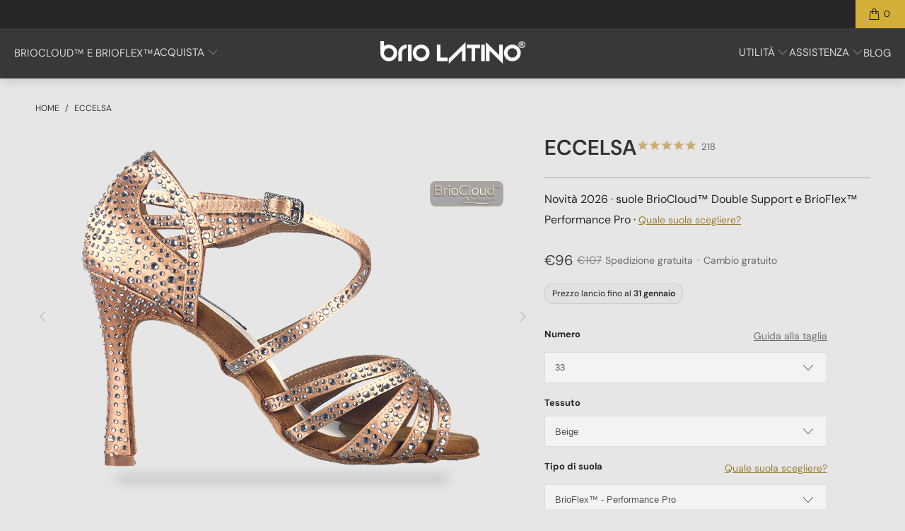

--- FILE ---
content_type: text/html; charset=utf-8
request_url: https://briolatino.it/products/eccelsa?color=nero
body_size: 48557
content:
<!DOCTYPE html>
<html class="no-js no-touch" lang="it">
  <head>
    <meta charset="utf-8">
    <meta http-equiv="cleartype" content="on">
    <meta name="robots" content="index,follow">

    <!-- Mobile Specific Metas -->
    <meta name="HandheldFriendly" content="True">
    <meta name="MobileOptimized" content="320">
    <meta name="viewport" content="width=device-width,initial-scale=1">
    <meta name="theme-color" content="#e6e6e6">

    
    <title>
      Brio Latino™ Scarpe da Ballo - ECCELSA con Strass
    </title>

    
      <meta name="description" content="Una scarpa da ballo che appaga solo a guardarla: la sublime Eccelsa. Realizzata con tomaia in raso tempestata di crystal strass e armonioso design a cinque fasce con chiusura regolabile alla caviglia o sotto la suola e fibbia abbinata. Tacco alto da 10 cm in grado di slanciare la gamba senza ridurre il comfort grazie a"/>
    

    <link rel="preconnect" href="https://fonts.shopifycdn.com" />
    <link rel="preconnect" href="https://cdn.shopify.com" />
    <link rel="preconnect" href="https://cdn.shopifycloud.com" />

    <link rel="dns-prefetch" href="https://v.shopify.com" />
    <link rel="dns-prefetch" href="https://www.youtube.com" />
    <link rel="dns-prefetch" href="https://vimeo.com" />

    <link href="//briolatino.it/cdn/shop/t/36/assets/jquery.min.js?v=147293088974801289311767776917" as="script" rel="preload">

    <!-- Stylesheet for Fancybox library -->
    <link rel="stylesheet" href="//briolatino.it/cdn/shop/t/36/assets/fancybox.css?v=19278034316635137701767776917" type="text/css" media="all" defer>

    <!-- Stylesheets for Turbo -->
    <link href="//briolatino.it/cdn/shop/t/36/assets/styles.css?v=79661281181285330321768203524" rel="stylesheet" type="text/css" media="all" />

    <link type="text/css" href="//briolatino.it/cdn/shop/t/36/assets/custom-style.css?v=111321668737012953731768213954" rel="stylesheet">

    <!-- Icons -->
    
      <link rel="shortcut icon" type="image/x-icon" href="//briolatino.it/cdn/shop/files/favicon_brio_latino_180x180.png?v=1613180190">
      <link rel="apple-touch-icon" href="//briolatino.it/cdn/shop/files/favicon_brio_latino_180x180.png?v=1613180190"/>
      <link rel="apple-touch-icon" sizes="57x57" href="//briolatino.it/cdn/shop/files/favicon_brio_latino_57x57.png?v=1613180190"/>
      <link rel="apple-touch-icon" sizes="60x60" href="//briolatino.it/cdn/shop/files/favicon_brio_latino_60x60.png?v=1613180190"/>
      <link rel="apple-touch-icon" sizes="72x72" href="//briolatino.it/cdn/shop/files/favicon_brio_latino_72x72.png?v=1613180190"/>
      <link rel="apple-touch-icon" sizes="76x76" href="//briolatino.it/cdn/shop/files/favicon_brio_latino_76x76.png?v=1613180190"/>
      <link rel="apple-touch-icon" sizes="114x114" href="//briolatino.it/cdn/shop/files/favicon_brio_latino_114x114.png?v=1613180190"/>
      <link rel="apple-touch-icon" sizes="180x180" href="//briolatino.it/cdn/shop/files/favicon_brio_latino_180x180.png?v=1613180190"/>
      <link rel="apple-touch-icon" sizes="228x228" href="//briolatino.it/cdn/shop/files/favicon_brio_latino_228x228.png?v=1613180190"/>
    
    <link rel="canonical" href="https://briolatino.it/products/eccelsa"/>

    

    

    

    
    <script>
      window.PXUTheme = window.PXUTheme || {};
      window.PXUTheme.version = '9.5.1';
      window.PXUTheme.name = 'Turbo';
    </script>
    


    
<template id="price-ui"><span class="price " data-price></span><span class="compare-at-price" data-compare-at-price></span><span class="unit-pricing" data-unit-pricing></span></template>
    <template id="price-ui-badge"><div class="price-ui-badge__sticker price-ui-badge__sticker--">
    <span class="price-ui-badge__sticker-text" data-badge></span>
  </div></template>
    
    <template id="price-ui__price"><span class="money" data-price></span></template>
    <template id="price-ui__price-range"><span class="price-min" data-price-min><span class="money" data-price></span></span> - <span class="price-max" data-price-max><span class="money" data-price></span></span></template>
    <template id="price-ui__unit-pricing"><span class="unit-quantity" data-unit-quantity></span> | <span class="unit-price" data-unit-price><span class="money" data-price></span></span> / <span class="unit-measurement" data-unit-measurement></span></template>
    <template id="price-ui-badge__percent-savings-range">Risparmia fino al <span data-price-percent></span>%</template>
    <template id="price-ui-badge__percent-savings">Risparmia il <span data-price-percent></span>%</template>
    <template id="price-ui-badge__price-savings-range">Risparmia fino a <span class="money" data-price></span></template>
    <template id="price-ui-badge__price-savings">Risparmia <span class="money" data-price></span></template>
    <template id="price-ui-badge__on-sale">In saldo</template>
    <template id="price-ui-badge__sold-out">Esaurito</template>
    <template id="price-ui-badge__in-stock">Disponibile</template>
    


    <script>
      
window.PXUTheme = window.PXUTheme || {};


window.PXUTheme.theme_settings = {};
window.PXUTheme.currency = {};
window.PXUTheme.routes = window.PXUTheme.routes || {};


window.PXUTheme.theme_settings.display_tos_checkbox = true;
window.PXUTheme.theme_settings.go_to_checkout = true;
window.PXUTheme.theme_settings.cart_action = "redirect_cart";
window.PXUTheme.theme_settings.cart_shipping_calculator = false;


window.PXUTheme.theme_settings.collection_swatches = true;
window.PXUTheme.theme_settings.collection_secondary_image = false;


window.PXUTheme.currency.show_multiple_currencies = false;
window.PXUTheme.currency.shop_currency = "EUR";
window.PXUTheme.currency.default_currency = "EUR";
window.PXUTheme.currency.display_format = "money_format";
window.PXUTheme.currency.money_format = "€{{amount_no_decimals}}";
window.PXUTheme.currency.money_format_no_currency = "€{{amount_no_decimals}}";
window.PXUTheme.currency.money_format_currency = "€{{amount_no_decimals}} EUR";
window.PXUTheme.currency.native_multi_currency = false;
window.PXUTheme.currency.iso_code = "EUR";
window.PXUTheme.currency.symbol = "€";


window.PXUTheme.theme_settings.display_inventory_left = false;
window.PXUTheme.theme_settings.inventory_threshold = 10;
window.PXUTheme.theme_settings.limit_quantity = false;


window.PXUTheme.theme_settings.menu_position = null;


window.PXUTheme.theme_settings.newsletter_popup = false;
window.PXUTheme.theme_settings.newsletter_popup_days = "14";
window.PXUTheme.theme_settings.newsletter_popup_mobile = false;
window.PXUTheme.theme_settings.newsletter_popup_seconds = 0;


window.PXUTheme.theme_settings.pagination_type = "load_more";


window.PXUTheme.theme_settings.enable_shopify_collection_badges = false;
window.PXUTheme.theme_settings.quick_shop_thumbnail_position = null;
window.PXUTheme.theme_settings.product_form_style = "select";
window.PXUTheme.theme_settings.sale_banner_enabled = false;
window.PXUTheme.theme_settings.display_savings = false;
window.PXUTheme.theme_settings.display_sold_out_price = false;
window.PXUTheme.theme_settings.free_text = "Free";
window.PXUTheme.theme_settings.video_looping = null;
window.PXUTheme.theme_settings.quick_shop_style = "popup";
window.PXUTheme.theme_settings.hover_enabled = false;


window.PXUTheme.routes.cart_url = "/cart";
window.PXUTheme.routes.cart_update_url = "/cart/update";
window.PXUTheme.routes.root_url = "/";
window.PXUTheme.routes.search_url = "/search";
window.PXUTheme.routes.all_products_collection_url = "/collections/all";
window.PXUTheme.routes.product_recommendations_url = "/recommendations/products";
window.PXUTheme.routes.predictive_search_url = "/search/suggest";


window.PXUTheme.theme_settings.image_loading_style = "blur-up";


window.PXUTheme.theme_settings.enable_autocomplete = false;


window.PXUTheme.theme_settings.page_dots_enabled = false;
window.PXUTheme.theme_settings.slideshow_arrow_size = "light";


window.PXUTheme.theme_settings.quick_shop_enabled = false;


window.PXUTheme.theme_settings.enable_back_to_top_button = false;


window.PXUTheme.translation = {};


window.PXUTheme.translation.agree_to_terms_warning = "Devi accettare i termini e le condizioni per procedere al checkout.";
window.PXUTheme.translation.one_item_left = "pezzo rimasto";
window.PXUTheme.translation.items_left_text = "pezzi rimasti";
window.PXUTheme.translation.cart_savings_text = "Risparmio totale";
window.PXUTheme.translation.cart_discount_text = "Sconto";
window.PXUTheme.translation.cart_subtotal_text = "Subtotale";
window.PXUTheme.translation.cart_remove_text = "Rimuovi";
window.PXUTheme.translation.cart_free_text = "Gratis";


window.PXUTheme.translation.newsletter_success_text = "Grazie per esserti iscritto alla nostra newsletter!";


window.PXUTheme.translation.notify_email = "Inserisci il tuo indirizzo email...";
window.PXUTheme.translation.notify_email_value = "Translation missing: it.contact.fields.email";
window.PXUTheme.translation.notify_email_send = "Invia";
window.PXUTheme.translation.notify_message_first = "Avvisami quando ";
window.PXUTheme.translation.notify_message_last = " torna disponibile - ";
window.PXUTheme.translation.notify_success_text = "Grazie! Ti avviseremo quando questo prodotto tornerà disponibile!";


window.PXUTheme.translation.add_to_cart = "Aggiungi al carrello";
window.PXUTheme.translation.coming_soon_text = "In arrivo";
window.PXUTheme.translation.sold_out_text = "Esaurito";
window.PXUTheme.translation.sale_text = "In saldo";
window.PXUTheme.translation.savings_text = "Risparmi";
window.PXUTheme.translation.percent_off_text = "% di sconto";
window.PXUTheme.translation.from_text = "da";
window.PXUTheme.translation.new_text = "Novità";
window.PXUTheme.translation.pre_order_text = "Pre-ordine";
window.PXUTheme.translation.unavailable_text = "Non disponibile";


window.PXUTheme.translation.all_results = "Visualizza tutti i risultati";
window.PXUTheme.translation.no_results = "Spiacenti, nessun risultato!";


window.PXUTheme.media_queries = {};
window.PXUTheme.media_queries.small = window.matchMedia( "(max-width: 480px)" );
window.PXUTheme.media_queries.medium = window.matchMedia( "(max-width: 798px)" );
window.PXUTheme.media_queries.large = window.matchMedia( "(min-width: 799px)" );
window.PXUTheme.media_queries.larger = window.matchMedia( "(min-width: 960px)" );
window.PXUTheme.media_queries.xlarge = window.matchMedia( "(min-width: 1200px)" );
window.PXUTheme.media_queries.ie10 = window.matchMedia( "all and (-ms-high-contrast: none), (-ms-high-contrast: active)" );
window.PXUTheme.media_queries.tablet = window.matchMedia( "only screen and (min-width: 799px) and (max-width: 1024px)" );
window.PXUTheme.media_queries.mobile_and_tablet = window.matchMedia( "(max-width: 1024px)" );

    </script>

    

    

    <script>
      
    </script>

    <!-- pxu-sections-js start DO NOT EDIT --><script src="//briolatino.it/cdn/shop/t/36/assets/pxu-sections.js?v=159177611422450632261767778203" defer></script><!-- DO NOT EDIT pxu-sections-js end-->
<script>window.performance && window.performance.mark && window.performance.mark('shopify.content_for_header.start');</script><meta id="shopify-digital-wallet" name="shopify-digital-wallet" content="/19883461/digital_wallets/dialog">
<meta name="shopify-checkout-api-token" content="1f06bb639dfebb72912c90646078d377">
<meta id="in-context-paypal-metadata" data-shop-id="19883461" data-venmo-supported="false" data-environment="production" data-locale="it_IT" data-paypal-v4="true" data-currency="EUR">
<link rel="alternate" type="application/json+oembed" href="https://briolatino.it/products/eccelsa.oembed">
<script async="async" src="/checkouts/internal/preloads.js?locale=it-IT"></script>
<link rel="preconnect" href="https://shop.app" crossorigin="anonymous">
<script async="async" src="https://shop.app/checkouts/internal/preloads.js?locale=it-IT&shop_id=19883461" crossorigin="anonymous"></script>
<script id="apple-pay-shop-capabilities" type="application/json">{"shopId":19883461,"countryCode":"IT","currencyCode":"EUR","merchantCapabilities":["supports3DS"],"merchantId":"gid:\/\/shopify\/Shop\/19883461","merchantName":"Brio Latino","requiredBillingContactFields":["postalAddress","email","phone"],"requiredShippingContactFields":["postalAddress","email","phone"],"shippingType":"shipping","supportedNetworks":["visa","maestro","masterCard","amex"],"total":{"type":"pending","label":"Brio Latino","amount":"1.00"},"shopifyPaymentsEnabled":true,"supportsSubscriptions":true}</script>
<script id="shopify-features" type="application/json">{"accessToken":"1f06bb639dfebb72912c90646078d377","betas":["rich-media-storefront-analytics"],"domain":"briolatino.it","predictiveSearch":true,"shopId":19883461,"locale":"it"}</script>
<script>var Shopify = Shopify || {};
Shopify.shop = "brio-latino.myshopify.com";
Shopify.locale = "it";
Shopify.currency = {"active":"EUR","rate":"1.0"};
Shopify.country = "IT";
Shopify.theme = {"name":"Turbo - BrioCloud Jan 26","id":193507656018,"schema_name":"Turbo","schema_version":"9.5.1","theme_store_id":null,"role":"main"};
Shopify.theme.handle = "null";
Shopify.theme.style = {"id":null,"handle":null};
Shopify.cdnHost = "briolatino.it/cdn";
Shopify.routes = Shopify.routes || {};
Shopify.routes.root = "/";</script>
<script type="module">!function(o){(o.Shopify=o.Shopify||{}).modules=!0}(window);</script>
<script>!function(o){function n(){var o=[];function n(){o.push(Array.prototype.slice.apply(arguments))}return n.q=o,n}var t=o.Shopify=o.Shopify||{};t.loadFeatures=n(),t.autoloadFeatures=n()}(window);</script>
<script>
  window.ShopifyPay = window.ShopifyPay || {};
  window.ShopifyPay.apiHost = "shop.app\/pay";
  window.ShopifyPay.redirectState = null;
</script>
<script id="shop-js-analytics" type="application/json">{"pageType":"product"}</script>
<script defer="defer" async type="module" src="//briolatino.it/cdn/shopifycloud/shop-js/modules/v2/client.init-shop-cart-sync_dvfQaB1V.it.esm.js"></script>
<script defer="defer" async type="module" src="//briolatino.it/cdn/shopifycloud/shop-js/modules/v2/chunk.common_BW-OJwDu.esm.js"></script>
<script defer="defer" async type="module" src="//briolatino.it/cdn/shopifycloud/shop-js/modules/v2/chunk.modal_CX4jaIRf.esm.js"></script>
<script type="module">
  await import("//briolatino.it/cdn/shopifycloud/shop-js/modules/v2/client.init-shop-cart-sync_dvfQaB1V.it.esm.js");
await import("//briolatino.it/cdn/shopifycloud/shop-js/modules/v2/chunk.common_BW-OJwDu.esm.js");
await import("//briolatino.it/cdn/shopifycloud/shop-js/modules/v2/chunk.modal_CX4jaIRf.esm.js");

  window.Shopify.SignInWithShop?.initShopCartSync?.({"fedCMEnabled":true,"windoidEnabled":true});

</script>
<script>
  window.Shopify = window.Shopify || {};
  if (!window.Shopify.featureAssets) window.Shopify.featureAssets = {};
  window.Shopify.featureAssets['shop-js'] = {"shop-cart-sync":["modules/v2/client.shop-cart-sync_CGEUFKvL.it.esm.js","modules/v2/chunk.common_BW-OJwDu.esm.js","modules/v2/chunk.modal_CX4jaIRf.esm.js"],"init-fed-cm":["modules/v2/client.init-fed-cm_Q280f13X.it.esm.js","modules/v2/chunk.common_BW-OJwDu.esm.js","modules/v2/chunk.modal_CX4jaIRf.esm.js"],"shop-cash-offers":["modules/v2/client.shop-cash-offers_DoRGZwcj.it.esm.js","modules/v2/chunk.common_BW-OJwDu.esm.js","modules/v2/chunk.modal_CX4jaIRf.esm.js"],"shop-login-button":["modules/v2/client.shop-login-button_DMM6ww0E.it.esm.js","modules/v2/chunk.common_BW-OJwDu.esm.js","modules/v2/chunk.modal_CX4jaIRf.esm.js"],"pay-button":["modules/v2/client.pay-button_B6q2F277.it.esm.js","modules/v2/chunk.common_BW-OJwDu.esm.js","modules/v2/chunk.modal_CX4jaIRf.esm.js"],"shop-button":["modules/v2/client.shop-button_COUnjhWS.it.esm.js","modules/v2/chunk.common_BW-OJwDu.esm.js","modules/v2/chunk.modal_CX4jaIRf.esm.js"],"avatar":["modules/v2/client.avatar_BTnouDA3.it.esm.js"],"init-windoid":["modules/v2/client.init-windoid_CrSLay9H.it.esm.js","modules/v2/chunk.common_BW-OJwDu.esm.js","modules/v2/chunk.modal_CX4jaIRf.esm.js"],"init-shop-for-new-customer-accounts":["modules/v2/client.init-shop-for-new-customer-accounts_BGmSGr-t.it.esm.js","modules/v2/client.shop-login-button_DMM6ww0E.it.esm.js","modules/v2/chunk.common_BW-OJwDu.esm.js","modules/v2/chunk.modal_CX4jaIRf.esm.js"],"init-shop-email-lookup-coordinator":["modules/v2/client.init-shop-email-lookup-coordinator_BMjbsTlQ.it.esm.js","modules/v2/chunk.common_BW-OJwDu.esm.js","modules/v2/chunk.modal_CX4jaIRf.esm.js"],"init-shop-cart-sync":["modules/v2/client.init-shop-cart-sync_dvfQaB1V.it.esm.js","modules/v2/chunk.common_BW-OJwDu.esm.js","modules/v2/chunk.modal_CX4jaIRf.esm.js"],"shop-toast-manager":["modules/v2/client.shop-toast-manager_C1IUOXW7.it.esm.js","modules/v2/chunk.common_BW-OJwDu.esm.js","modules/v2/chunk.modal_CX4jaIRf.esm.js"],"init-customer-accounts":["modules/v2/client.init-customer-accounts_DyWT7tGr.it.esm.js","modules/v2/client.shop-login-button_DMM6ww0E.it.esm.js","modules/v2/chunk.common_BW-OJwDu.esm.js","modules/v2/chunk.modal_CX4jaIRf.esm.js"],"init-customer-accounts-sign-up":["modules/v2/client.init-customer-accounts-sign-up_DR74S9QP.it.esm.js","modules/v2/client.shop-login-button_DMM6ww0E.it.esm.js","modules/v2/chunk.common_BW-OJwDu.esm.js","modules/v2/chunk.modal_CX4jaIRf.esm.js"],"shop-follow-button":["modules/v2/client.shop-follow-button_C7goD_zf.it.esm.js","modules/v2/chunk.common_BW-OJwDu.esm.js","modules/v2/chunk.modal_CX4jaIRf.esm.js"],"checkout-modal":["modules/v2/client.checkout-modal_Cy_s3Hxe.it.esm.js","modules/v2/chunk.common_BW-OJwDu.esm.js","modules/v2/chunk.modal_CX4jaIRf.esm.js"],"shop-login":["modules/v2/client.shop-login_ByWJfYRH.it.esm.js","modules/v2/chunk.common_BW-OJwDu.esm.js","modules/v2/chunk.modal_CX4jaIRf.esm.js"],"lead-capture":["modules/v2/client.lead-capture_B-cWF8Yd.it.esm.js","modules/v2/chunk.common_BW-OJwDu.esm.js","modules/v2/chunk.modal_CX4jaIRf.esm.js"],"payment-terms":["modules/v2/client.payment-terms_B2vYrkY2.it.esm.js","modules/v2/chunk.common_BW-OJwDu.esm.js","modules/v2/chunk.modal_CX4jaIRf.esm.js"]};
</script>
<script>(function() {
  var isLoaded = false;
  function asyncLoad() {
    if (isLoaded) return;
    isLoaded = true;
    var urls = ["https:\/\/cdn1.stamped.io\/files\/widget.min.js?shop=brio-latino.myshopify.com"];
    for (var i = 0; i < urls.length; i++) {
      var s = document.createElement('script');
      s.type = 'text/javascript';
      s.async = true;
      s.src = urls[i];
      var x = document.getElementsByTagName('script')[0];
      x.parentNode.insertBefore(s, x);
    }
  };
  if(window.attachEvent) {
    window.attachEvent('onload', asyncLoad);
  } else {
    window.addEventListener('load', asyncLoad, false);
  }
})();</script>
<script id="__st">var __st={"a":19883461,"offset":3600,"reqid":"f043e0a9-dcec-4804-a924-30044436166e-1769049450","pageurl":"briolatino.it\/products\/eccelsa?color=nero","u":"37d38b9ef138","p":"product","rtyp":"product","rid":2027988418619};</script>
<script>window.ShopifyPaypalV4VisibilityTracking = true;</script>
<script id="captcha-bootstrap">!function(){'use strict';const t='contact',e='account',n='new_comment',o=[[t,t],['blogs',n],['comments',n],[t,'customer']],c=[[e,'customer_login'],[e,'guest_login'],[e,'recover_customer_password'],[e,'create_customer']],r=t=>t.map((([t,e])=>`form[action*='/${t}']:not([data-nocaptcha='true']) input[name='form_type'][value='${e}']`)).join(','),a=t=>()=>t?[...document.querySelectorAll(t)].map((t=>t.form)):[];function s(){const t=[...o],e=r(t);return a(e)}const i='password',u='form_key',d=['recaptcha-v3-token','g-recaptcha-response','h-captcha-response',i],f=()=>{try{return window.sessionStorage}catch{return}},m='__shopify_v',_=t=>t.elements[u];function p(t,e,n=!1){try{const o=window.sessionStorage,c=JSON.parse(o.getItem(e)),{data:r}=function(t){const{data:e,action:n}=t;return t[m]||n?{data:e,action:n}:{data:t,action:n}}(c);for(const[e,n]of Object.entries(r))t.elements[e]&&(t.elements[e].value=n);n&&o.removeItem(e)}catch(o){console.error('form repopulation failed',{error:o})}}const l='form_type',E='cptcha';function T(t){t.dataset[E]=!0}const w=window,h=w.document,L='Shopify',v='ce_forms',y='captcha';let A=!1;((t,e)=>{const n=(g='f06e6c50-85a8-45c8-87d0-21a2b65856fe',I='https://cdn.shopify.com/shopifycloud/storefront-forms-hcaptcha/ce_storefront_forms_captcha_hcaptcha.v1.5.2.iife.js',D={infoText:'Protetto da hCaptcha',privacyText:'Privacy',termsText:'Termini'},(t,e,n)=>{const o=w[L][v],c=o.bindForm;if(c)return c(t,g,e,D).then(n);var r;o.q.push([[t,g,e,D],n]),r=I,A||(h.body.append(Object.assign(h.createElement('script'),{id:'captcha-provider',async:!0,src:r})),A=!0)});var g,I,D;w[L]=w[L]||{},w[L][v]=w[L][v]||{},w[L][v].q=[],w[L][y]=w[L][y]||{},w[L][y].protect=function(t,e){n(t,void 0,e),T(t)},Object.freeze(w[L][y]),function(t,e,n,w,h,L){const[v,y,A,g]=function(t,e,n){const i=e?o:[],u=t?c:[],d=[...i,...u],f=r(d),m=r(i),_=r(d.filter((([t,e])=>n.includes(e))));return[a(f),a(m),a(_),s()]}(w,h,L),I=t=>{const e=t.target;return e instanceof HTMLFormElement?e:e&&e.form},D=t=>v().includes(t);t.addEventListener('submit',(t=>{const e=I(t);if(!e)return;const n=D(e)&&!e.dataset.hcaptchaBound&&!e.dataset.recaptchaBound,o=_(e),c=g().includes(e)&&(!o||!o.value);(n||c)&&t.preventDefault(),c&&!n&&(function(t){try{if(!f())return;!function(t){const e=f();if(!e)return;const n=_(t);if(!n)return;const o=n.value;o&&e.removeItem(o)}(t);const e=Array.from(Array(32),(()=>Math.random().toString(36)[2])).join('');!function(t,e){_(t)||t.append(Object.assign(document.createElement('input'),{type:'hidden',name:u})),t.elements[u].value=e}(t,e),function(t,e){const n=f();if(!n)return;const o=[...t.querySelectorAll(`input[type='${i}']`)].map((({name:t})=>t)),c=[...d,...o],r={};for(const[a,s]of new FormData(t).entries())c.includes(a)||(r[a]=s);n.setItem(e,JSON.stringify({[m]:1,action:t.action,data:r}))}(t,e)}catch(e){console.error('failed to persist form',e)}}(e),e.submit())}));const S=(t,e)=>{t&&!t.dataset[E]&&(n(t,e.some((e=>e===t))),T(t))};for(const o of['focusin','change'])t.addEventListener(o,(t=>{const e=I(t);D(e)&&S(e,y())}));const B=e.get('form_key'),M=e.get(l),P=B&&M;t.addEventListener('DOMContentLoaded',(()=>{const t=y();if(P)for(const e of t)e.elements[l].value===M&&p(e,B);[...new Set([...A(),...v().filter((t=>'true'===t.dataset.shopifyCaptcha))])].forEach((e=>S(e,t)))}))}(h,new URLSearchParams(w.location.search),n,t,e,['guest_login'])})(!1,!0)}();</script>
<script integrity="sha256-4kQ18oKyAcykRKYeNunJcIwy7WH5gtpwJnB7kiuLZ1E=" data-source-attribution="shopify.loadfeatures" defer="defer" src="//briolatino.it/cdn/shopifycloud/storefront/assets/storefront/load_feature-a0a9edcb.js" crossorigin="anonymous"></script>
<script crossorigin="anonymous" defer="defer" src="//briolatino.it/cdn/shopifycloud/storefront/assets/shopify_pay/storefront-65b4c6d7.js?v=20250812"></script>
<script data-source-attribution="shopify.dynamic_checkout.dynamic.init">var Shopify=Shopify||{};Shopify.PaymentButton=Shopify.PaymentButton||{isStorefrontPortableWallets:!0,init:function(){window.Shopify.PaymentButton.init=function(){};var t=document.createElement("script");t.src="https://briolatino.it/cdn/shopifycloud/portable-wallets/latest/portable-wallets.it.js",t.type="module",document.head.appendChild(t)}};
</script>
<script data-source-attribution="shopify.dynamic_checkout.buyer_consent">
  function portableWalletsHideBuyerConsent(e){var t=document.getElementById("shopify-buyer-consent"),n=document.getElementById("shopify-subscription-policy-button");t&&n&&(t.classList.add("hidden"),t.setAttribute("aria-hidden","true"),n.removeEventListener("click",e))}function portableWalletsShowBuyerConsent(e){var t=document.getElementById("shopify-buyer-consent"),n=document.getElementById("shopify-subscription-policy-button");t&&n&&(t.classList.remove("hidden"),t.removeAttribute("aria-hidden"),n.addEventListener("click",e))}window.Shopify?.PaymentButton&&(window.Shopify.PaymentButton.hideBuyerConsent=portableWalletsHideBuyerConsent,window.Shopify.PaymentButton.showBuyerConsent=portableWalletsShowBuyerConsent);
</script>
<script data-source-attribution="shopify.dynamic_checkout.cart.bootstrap">document.addEventListener("DOMContentLoaded",(function(){function t(){return document.querySelector("shopify-accelerated-checkout-cart, shopify-accelerated-checkout")}if(t())Shopify.PaymentButton.init();else{new MutationObserver((function(e,n){t()&&(Shopify.PaymentButton.init(),n.disconnect())})).observe(document.body,{childList:!0,subtree:!0})}}));
</script>
<script id='scb4127' type='text/javascript' async='' src='https://briolatino.it/cdn/shopifycloud/privacy-banner/storefront-banner.js'></script><link id="shopify-accelerated-checkout-styles" rel="stylesheet" media="screen" href="https://briolatino.it/cdn/shopifycloud/portable-wallets/latest/accelerated-checkout-backwards-compat.css" crossorigin="anonymous">
<style id="shopify-accelerated-checkout-cart">
        #shopify-buyer-consent {
  margin-top: 1em;
  display: inline-block;
  width: 100%;
}

#shopify-buyer-consent.hidden {
  display: none;
}

#shopify-subscription-policy-button {
  background: none;
  border: none;
  padding: 0;
  text-decoration: underline;
  font-size: inherit;
  cursor: pointer;
}

#shopify-subscription-policy-button::before {
  box-shadow: none;
}

      </style>
<script id="sections-script" data-sections="pxu-countdown-timer-bar,pxu-highlights-banner" defer="defer" src="//briolatino.it/cdn/shop/t/36/compiled_assets/scripts.js?v=6350"></script>
<script>window.performance && window.performance.mark && window.performance.mark('shopify.content_for_header.end');</script>
<script>window.BOLD = window.BOLD || {};
    window.BOLD.common = window.BOLD.common || {};
    window.BOLD.common.Shopify = window.BOLD.common.Shopify || {};
    window.BOLD.common.Shopify.shop = {
      domain: 'briolatino.it',
      permanent_domain: 'brio-latino.myshopify.com',
      url: 'https://briolatino.it',
      secure_url: 'https://briolatino.it',money_format: "€{{amount_no_decimals}}",currency: "EUR"
    };
    window.BOLD.common.Shopify.customer = {
      id: null,
      tags: null,
    };
    window.BOLD.common.Shopify.cart = {"note":null,"attributes":{},"original_total_price":0,"total_price":0,"total_discount":0,"total_weight":0.0,"item_count":0,"items":[],"requires_shipping":false,"currency":"EUR","items_subtotal_price":0,"cart_level_discount_applications":[],"checkout_charge_amount":0};
    window.BOLD.common.template = 'product';window.BOLD.common.Shopify.formatMoney = function(money, format) {
        function n(t, e) {
            return "undefined" == typeof t ? e : t
        }
        function r(t, e, r, i) {
            if (e = n(e, 2),
                r = n(r, ","),
                i = n(i, "."),
            isNaN(t) || null == t)
                return 0;
            t = (t / 100).toFixed(e);
            var o = t.split(".")
                , a = o[0].replace(/(\d)(?=(\d\d\d)+(?!\d))/g, "$1" + r)
                , s = o[1] ? i + o[1] : "";
            return a + s
        }
        "string" == typeof money && (money = money.replace(".", ""));
        var i = ""
            , o = /\{\{\s*(\w+)\s*\}\}/
            , a = format || window.BOLD.common.Shopify.shop.money_format || window.Shopify.money_format || "$ {{ amount }}";
        switch (a.match(o)[1]) {
            case "amount":
                i = r(money, 2, ",", ".");
                break;
            case "amount_no_decimals":
                i = r(money, 0, ",", ".");
                break;
            case "amount_with_comma_separator":
                i = r(money, 2, ".", ",");
                break;
            case "amount_no_decimals_with_comma_separator":
                i = r(money, 0, ".", ",");
                break;
            case "amount_with_space_separator":
                i = r(money, 2, " ", ",");
                break;
            case "amount_no_decimals_with_space_separator":
                i = r(money, 0, " ", ",");
                break;
            case "amount_with_apostrophe_separator":
                i = r(money, 2, "'", ".");
                break;
        }
        return a.replace(o, i);
    };
    window.BOLD.common.Shopify.saveProduct = function (handle, product) {
      if (typeof handle === 'string' && typeof window.BOLD.common.Shopify.products[handle] === 'undefined') {
        if (typeof product === 'number') {
          window.BOLD.common.Shopify.handles[product] = handle;
          product = { id: product };
        }
        window.BOLD.common.Shopify.products[handle] = product;
      }
    };
    window.BOLD.common.Shopify.saveVariant = function (variant_id, variant) {
      if (typeof variant_id === 'number' && typeof window.BOLD.common.Shopify.variants[variant_id] === 'undefined') {
        window.BOLD.common.Shopify.variants[variant_id] = variant;
      }
    };window.BOLD.common.Shopify.products = window.BOLD.common.Shopify.products || {};
    window.BOLD.common.Shopify.variants = window.BOLD.common.Shopify.variants || {};
    window.BOLD.common.Shopify.handles = window.BOLD.common.Shopify.handles || {};window.BOLD.common.Shopify.handle = "eccelsa"window.BOLD.common.Shopify.saveProduct("eccelsa", 2027988418619);window.BOLD.common.Shopify.saveVariant(52450500772178, { product_id: 2027988418619, product_handle: "eccelsa", price: 9600, group_id: '', csp_metafield: {}});window.BOLD.common.Shopify.saveVariant(19946403070011, { product_id: 2027988418619, product_handle: "eccelsa", price: 12400, group_id: '', csp_metafield: {}});window.BOLD.common.Shopify.saveVariant(52450500804946, { product_id: 2027988418619, product_handle: "eccelsa", price: 9600, group_id: '', csp_metafield: {}});window.BOLD.common.Shopify.saveVariant(41190870352031, { product_id: 2027988418619, product_handle: "eccelsa", price: 12400, group_id: '', csp_metafield: {}});window.BOLD.common.Shopify.saveVariant(52450500837714, { product_id: 2027988418619, product_handle: "eccelsa", price: 9600, group_id: '', csp_metafield: {}});window.BOLD.common.Shopify.saveVariant(41190871138463, { product_id: 2027988418619, product_handle: "eccelsa", price: 12400, group_id: '', csp_metafield: {}});window.BOLD.common.Shopify.saveVariant(52450500870482, { product_id: 2027988418619, product_handle: "eccelsa", price: 9600, group_id: '', csp_metafield: {}});window.BOLD.common.Shopify.saveVariant(19946403102779, { product_id: 2027988418619, product_handle: "eccelsa", price: 12400, group_id: '', csp_metafield: {}});window.BOLD.common.Shopify.saveVariant(52450500903250, { product_id: 2027988418619, product_handle: "eccelsa", price: 9600, group_id: '', csp_metafield: {}});window.BOLD.common.Shopify.saveVariant(41190870417567, { product_id: 2027988418619, product_handle: "eccelsa", price: 12400, group_id: '', csp_metafield: {}});window.BOLD.common.Shopify.saveVariant(52450500936018, { product_id: 2027988418619, product_handle: "eccelsa", price: 9600, group_id: '', csp_metafield: {}});window.BOLD.common.Shopify.saveVariant(41190871203999, { product_id: 2027988418619, product_handle: "eccelsa", price: 12400, group_id: '', csp_metafield: {}});window.BOLD.common.Shopify.saveVariant(52450500968786, { product_id: 2027988418619, product_handle: "eccelsa", price: 9600, group_id: '', csp_metafield: {}});window.BOLD.common.Shopify.saveVariant(19946403135547, { product_id: 2027988418619, product_handle: "eccelsa", price: 12400, group_id: '', csp_metafield: {}});window.BOLD.common.Shopify.saveVariant(52450501001554, { product_id: 2027988418619, product_handle: "eccelsa", price: 9600, group_id: '', csp_metafield: {}});window.BOLD.common.Shopify.saveVariant(41190870450335, { product_id: 2027988418619, product_handle: "eccelsa", price: 12400, group_id: '', csp_metafield: {}});window.BOLD.common.Shopify.saveVariant(52450501034322, { product_id: 2027988418619, product_handle: "eccelsa", price: 9600, group_id: '', csp_metafield: {}});window.BOLD.common.Shopify.saveVariant(41190871269535, { product_id: 2027988418619, product_handle: "eccelsa", price: 12400, group_id: '', csp_metafield: {}});window.BOLD.common.Shopify.saveVariant(52450501067090, { product_id: 2027988418619, product_handle: "eccelsa", price: 9600, group_id: '', csp_metafield: {}});window.BOLD.common.Shopify.saveVariant(19946403168315, { product_id: 2027988418619, product_handle: "eccelsa", price: 12400, group_id: '', csp_metafield: {}});window.BOLD.common.Shopify.saveVariant(52450501099858, { product_id: 2027988418619, product_handle: "eccelsa", price: 9600, group_id: '', csp_metafield: {}});window.BOLD.common.Shopify.saveVariant(41190870483103, { product_id: 2027988418619, product_handle: "eccelsa", price: 12400, group_id: '', csp_metafield: {}});window.BOLD.common.Shopify.saveVariant(52450501132626, { product_id: 2027988418619, product_handle: "eccelsa", price: 9600, group_id: '', csp_metafield: {}});window.BOLD.common.Shopify.saveVariant(41190871335071, { product_id: 2027988418619, product_handle: "eccelsa", price: 12400, group_id: '', csp_metafield: {}});window.BOLD.common.Shopify.saveVariant(52450501165394, { product_id: 2027988418619, product_handle: "eccelsa", price: 9600, group_id: '', csp_metafield: {}});window.BOLD.common.Shopify.saveVariant(19946403201083, { product_id: 2027988418619, product_handle: "eccelsa", price: 12400, group_id: '', csp_metafield: {}});window.BOLD.common.Shopify.saveVariant(52450501198162, { product_id: 2027988418619, product_handle: "eccelsa", price: 9600, group_id: '', csp_metafield: {}});window.BOLD.common.Shopify.saveVariant(41190870515871, { product_id: 2027988418619, product_handle: "eccelsa", price: 12400, group_id: '', csp_metafield: {}});window.BOLD.common.Shopify.saveVariant(52450501230930, { product_id: 2027988418619, product_handle: "eccelsa", price: 9600, group_id: '', csp_metafield: {}});window.BOLD.common.Shopify.saveVariant(41190871367839, { product_id: 2027988418619, product_handle: "eccelsa", price: 12400, group_id: '', csp_metafield: {}});window.BOLD.common.Shopify.saveVariant(52450501263698, { product_id: 2027988418619, product_handle: "eccelsa", price: 9600, group_id: '', csp_metafield: {}});window.BOLD.common.Shopify.saveVariant(19946403233851, { product_id: 2027988418619, product_handle: "eccelsa", price: 12400, group_id: '', csp_metafield: {}});window.BOLD.common.Shopify.saveVariant(52450501296466, { product_id: 2027988418619, product_handle: "eccelsa", price: 9600, group_id: '', csp_metafield: {}});window.BOLD.common.Shopify.saveVariant(41190870614175, { product_id: 2027988418619, product_handle: "eccelsa", price: 12400, group_id: '', csp_metafield: {}});window.BOLD.common.Shopify.saveVariant(52450501329234, { product_id: 2027988418619, product_handle: "eccelsa", price: 9600, group_id: '', csp_metafield: {}});window.BOLD.common.Shopify.saveVariant(41190871400607, { product_id: 2027988418619, product_handle: "eccelsa", price: 12400, group_id: '', csp_metafield: {}});window.BOLD.common.Shopify.saveVariant(52450501362002, { product_id: 2027988418619, product_handle: "eccelsa", price: 9600, group_id: '', csp_metafield: {}});window.BOLD.common.Shopify.saveVariant(19946403266619, { product_id: 2027988418619, product_handle: "eccelsa", price: 12400, group_id: '', csp_metafield: {}});window.BOLD.common.Shopify.saveVariant(52450501394770, { product_id: 2027988418619, product_handle: "eccelsa", price: 9600, group_id: '', csp_metafield: {}});window.BOLD.common.Shopify.saveVariant(41190870679711, { product_id: 2027988418619, product_handle: "eccelsa", price: 12400, group_id: '', csp_metafield: {}});window.BOLD.common.Shopify.saveVariant(52450501427538, { product_id: 2027988418619, product_handle: "eccelsa", price: 9600, group_id: '', csp_metafield: {}});window.BOLD.common.Shopify.saveVariant(41190871433375, { product_id: 2027988418619, product_handle: "eccelsa", price: 12400, group_id: '', csp_metafield: {}});window.BOLD.common.Shopify.saveVariant(52450501460306, { product_id: 2027988418619, product_handle: "eccelsa", price: 9600, group_id: '', csp_metafield: {}});window.BOLD.common.Shopify.saveVariant(19946403299387, { product_id: 2027988418619, product_handle: "eccelsa", price: 12400, group_id: '', csp_metafield: {}});window.BOLD.common.Shopify.saveVariant(52450501493074, { product_id: 2027988418619, product_handle: "eccelsa", price: 9600, group_id: '', csp_metafield: {}});window.BOLD.common.Shopify.saveVariant(41190870712479, { product_id: 2027988418619, product_handle: "eccelsa", price: 12400, group_id: '', csp_metafield: {}});window.BOLD.common.Shopify.saveVariant(52450501525842, { product_id: 2027988418619, product_handle: "eccelsa", price: 9600, group_id: '', csp_metafield: {}});window.BOLD.common.Shopify.saveVariant(41190871498911, { product_id: 2027988418619, product_handle: "eccelsa", price: 12400, group_id: '', csp_metafield: {}});window.BOLD.common.Shopify.saveVariant(52450501558610, { product_id: 2027988418619, product_handle: "eccelsa", price: 9600, group_id: '', csp_metafield: {}});window.BOLD.common.Shopify.saveVariant(19946403332155, { product_id: 2027988418619, product_handle: "eccelsa", price: 12400, group_id: '', csp_metafield: {}});window.BOLD.common.Shopify.saveVariant(52450501591378, { product_id: 2027988418619, product_handle: "eccelsa", price: 9600, group_id: '', csp_metafield: {}});window.BOLD.common.Shopify.saveVariant(41190870745247, { product_id: 2027988418619, product_handle: "eccelsa", price: 12400, group_id: '', csp_metafield: {}});window.BOLD.common.Shopify.saveVariant(52450501624146, { product_id: 2027988418619, product_handle: "eccelsa", price: 9600, group_id: '', csp_metafield: {}});window.BOLD.common.Shopify.saveVariant(41190871531679, { product_id: 2027988418619, product_handle: "eccelsa", price: 12400, group_id: '', csp_metafield: {}});window.BOLD.common.Shopify.saveVariant(52450501656914, { product_id: 2027988418619, product_handle: "eccelsa", price: 9600, group_id: '', csp_metafield: {}});window.BOLD.common.Shopify.saveVariant(19946403364923, { product_id: 2027988418619, product_handle: "eccelsa", price: 12400, group_id: '', csp_metafield: {}});window.BOLD.common.Shopify.saveVariant(52450501689682, { product_id: 2027988418619, product_handle: "eccelsa", price: 9600, group_id: '', csp_metafield: {}});window.BOLD.common.Shopify.saveVariant(41190870778015, { product_id: 2027988418619, product_handle: "eccelsa", price: 12400, group_id: '', csp_metafield: {}});window.BOLD.common.Shopify.saveVariant(52450501722450, { product_id: 2027988418619, product_handle: "eccelsa", price: 9600, group_id: '', csp_metafield: {}});window.BOLD.common.Shopify.saveVariant(41190871564447, { product_id: 2027988418619, product_handle: "eccelsa", price: 12400, group_id: '', csp_metafield: {}});window.BOLD.common.Shopify.saveVariant(52450501755218, { product_id: 2027988418619, product_handle: "eccelsa", price: 9600, group_id: '', csp_metafield: {}});window.BOLD.common.Shopify.saveVariant(19946403430459, { product_id: 2027988418619, product_handle: "eccelsa", price: 12400, group_id: '', csp_metafield: {}});window.BOLD.common.Shopify.saveVariant(52450501787986, { product_id: 2027988418619, product_handle: "eccelsa", price: 9600, group_id: '', csp_metafield: {}});window.BOLD.common.Shopify.saveVariant(41190870810783, { product_id: 2027988418619, product_handle: "eccelsa", price: 12400, group_id: '', csp_metafield: {}});window.BOLD.common.Shopify.saveVariant(52450501820754, { product_id: 2027988418619, product_handle: "eccelsa", price: 9600, group_id: '', csp_metafield: {}});window.BOLD.common.Shopify.saveVariant(41190871597215, { product_id: 2027988418619, product_handle: "eccelsa", price: 12400, group_id: '', csp_metafield: {}});window.BOLD.common.Shopify.saveVariant(52450501853522, { product_id: 2027988418619, product_handle: "eccelsa", price: 9600, group_id: '', csp_metafield: {}});window.BOLD.common.Shopify.saveVariant(19946403463227, { product_id: 2027988418619, product_handle: "eccelsa", price: 12400, group_id: '', csp_metafield: {}});window.BOLD.common.Shopify.saveVariant(52450501886290, { product_id: 2027988418619, product_handle: "eccelsa", price: 9600, group_id: '', csp_metafield: {}});window.BOLD.common.Shopify.saveVariant(41190870843551, { product_id: 2027988418619, product_handle: "eccelsa", price: 12400, group_id: '', csp_metafield: {}});window.BOLD.common.Shopify.saveVariant(52450501919058, { product_id: 2027988418619, product_handle: "eccelsa", price: 9600, group_id: '', csp_metafield: {}});window.BOLD.common.Shopify.saveVariant(41190871629983, { product_id: 2027988418619, product_handle: "eccelsa", price: 12400, group_id: '', csp_metafield: {}});window.BOLD.common.Shopify.saveVariant(52450501951826, { product_id: 2027988418619, product_handle: "eccelsa", price: 9600, group_id: '', csp_metafield: {}});window.BOLD.common.Shopify.saveVariant(19946403495995, { product_id: 2027988418619, product_handle: "eccelsa", price: 12400, group_id: '', csp_metafield: {}});window.BOLD.common.Shopify.saveVariant(52450501984594, { product_id: 2027988418619, product_handle: "eccelsa", price: 9600, group_id: '', csp_metafield: {}});window.BOLD.common.Shopify.saveVariant(41190870876319, { product_id: 2027988418619, product_handle: "eccelsa", price: 12400, group_id: '', csp_metafield: {}});window.BOLD.common.Shopify.saveVariant(52450502017362, { product_id: 2027988418619, product_handle: "eccelsa", price: 9600, group_id: '', csp_metafield: {}});window.BOLD.common.Shopify.saveVariant(41190871662751, { product_id: 2027988418619, product_handle: "eccelsa", price: 12400, group_id: '', csp_metafield: {}});window.BOLD.apps_installed = {"Product Options":2} || {};window.BOLD.common.Shopify.metafields = window.BOLD.common.Shopify.metafields || {};window.BOLD.common.Shopify.metafields["bold_rp"] = {};window.BOLD.common.Shopify.metafields["bold_csp_defaults"] = {};window.BOLD.common.cacheParams = window.BOLD.common.cacheParams || {};
</script><script>    window.BOLD.common.cacheParams.options = 1768813623;</script><link href="//briolatino.it/cdn/shop/t/36/assets/bold-options.css?v=83056667399154855291768053245" rel="stylesheet" type="text/css" media="all" /><script src="https://options.shopapps.site/js/options.js" type="text/javascript"></script>
    

<meta name="author" content="Brio Latino">
<meta property="og:url" content="https://briolatino.it/products/eccelsa">
<meta property="og:site_name" content="Brio Latino">




  <meta property="og:type" content="product">
  <meta property="og:title" content="Eccelsa">
  
    
      <meta property="og:image" content="https://briolatino.it/cdn/shop/products/eccelsa_beige_01_600x.png?v=1546678520">
      <meta property="og:image:secure_url" content="https://briolatino.it/cdn/shop/products/eccelsa_beige_01_600x.png?v=1546678520">
      
      <meta property="og:image:width" content="1200">
      <meta property="og:image:height" content="900">
    
      <meta property="og:image" content="https://briolatino.it/cdn/shop/products/eccelsa_beige_02_600x.png?v=1546678529">
      <meta property="og:image:secure_url" content="https://briolatino.it/cdn/shop/products/eccelsa_beige_02_600x.png?v=1546678529">
      
      <meta property="og:image:width" content="1200">
      <meta property="og:image:height" content="900">
    
      <meta property="og:image" content="https://briolatino.it/cdn/shop/products/eccelsa_beige_03_600x.png?v=1546678532">
      <meta property="og:image:secure_url" content="https://briolatino.it/cdn/shop/products/eccelsa_beige_03_600x.png?v=1546678532">
      
      <meta property="og:image:width" content="1200">
      <meta property="og:image:height" content="900">
    
  
  <meta property="product:price:amount" content="96">
  <meta property="product:price:currency" content="EUR">



  <meta property="og:description" content="Una scarpa da ballo che appaga solo a guardarla: la sublime Eccelsa. Realizzata con tomaia in raso tempestata di crystal strass e armonioso design a cinque fasce con chiusura regolabile alla caviglia o sotto la suola e fibbia abbinata. Tacco alto da 10 cm in grado di slanciare la gamba senza ridurre il comfort grazie a">




<meta name="twitter:card" content="summary">

  <meta name="twitter:title" content="Eccelsa">
  <meta name="twitter:description" content="Una scarpa da ballo che appaga solo a guardarla: la sublime Eccelsa. Realizzata con tomaia in raso tempestata di crystal strass e armonioso design a cinque fasce con chiusura regolabile alla caviglia o sotto la suola e fibbia abbinata. Tacco alto da 10 cm in grado di slanciare la gamba senza ridurre il comfort grazie alla morbida suola scamosciata e alla speciale Intersuola Brio Latino antiscivolo.">
  <meta name="twitter:image" content="https://briolatino.it/cdn/shop/products/eccelsa_beige_01_240x.png?v=1546678520">
  <meta name="twitter:image:width" content="240">
  <meta name="twitter:image:height" content="240">
  <meta name="twitter:image:alt" content="Eccelsa">



    
    
  <!-- pxu-sections-css start DO NOT EDIT --><link href="//briolatino.it/cdn/shop/t/36/assets/pxu-sections.css?v=62363991672520154551767778199" rel="stylesheet" type="text/css" media="all" /><!-- DO NOT EDIT pxu-sections-css end-->
<!-- BEGIN app block: shopify://apps/elevar-conversion-tracking/blocks/dataLayerEmbed/bc30ab68-b15c-4311-811f-8ef485877ad6 -->



<script type="module" dynamic>
  const configUrl = "/a/elevar/static/configs/af83389cc08402d298ac192f2717b75a46db4d79/config.js";
  const config = (await import(configUrl)).default;
  const scriptUrl = config.script_src_app_theme_embed;

  if (scriptUrl) {
    const { handler } = await import(scriptUrl);

    await handler(
      config,
      {
        cartData: {
  marketId: "858915043",
  attributes:{},
  cartTotal: "0.0",
  currencyCode:"EUR",
  items: []
}
,
        user: {cartTotal: "0.0",
    currencyCode:"EUR",customer: {},
}
,
        isOnCartPage:false,
        collectionView:null,
        searchResultsView:null,
        productView:{
    attributes:{},
    currencyCode:"EUR",defaultVariant: {id: "52450500772178",name:"Eccelsa",
        brand:"Brio Latino",
        category:"Crystal",
        variant:"33 \/ Beige \/ BrioFlex™ - Performance Pro",
        price: "96.0",
        productId: "2027988418619",
        variantId: "52450500772178",
        compareAtPrice: "107.0",image:"\/\/briolatino.it\/cdn\/shop\/products\/eccelsa_beige_01.png?v=1546678520",url:"\/products\/eccelsa?variant=52450500772178"},items: [{id: "52450500772178",name:"Eccelsa",
          brand:"Brio Latino",
          category:"Crystal",
          variant:"33 \/ Beige \/ BrioFlex™ - Performance Pro",
          price: "96.0",
          productId: "2027988418619",
          variantId: "52450500772178",
          compareAtPrice: "107.0",image:"\/\/briolatino.it\/cdn\/shop\/products\/eccelsa_beige_01.png?v=1546678520",url:"\/products\/eccelsa?variant=52450500772178"},{id:"ecc33be",name:"Eccelsa",
          brand:"Brio Latino",
          category:"Crystal",
          variant:"33 \/ Beige \/ BrioCloud™ - Double Support",
          price: "124.0",
          productId: "2027988418619",
          variantId: "19946403070011",
          compareAtPrice: "136.0",image:"\/\/briolatino.it\/cdn\/shop\/products\/eccelsa_beige_01.png?v=1546678520",url:"\/products\/eccelsa?variant=19946403070011"},{id: "52450500804946",name:"Eccelsa",
          brand:"Brio Latino",
          category:"Crystal",
          variant:"33 \/ Nero \/ BrioFlex™ - Performance Pro",
          price: "96.0",
          productId: "2027988418619",
          variantId: "52450500804946",
          compareAtPrice: "107.0",image:"\/\/briolatino.it\/cdn\/shop\/products\/eccelsa_black_01_98d0f80d-2c3c-4ed1-a426-02426facebc2.png?v=1633104665",url:"\/products\/eccelsa?variant=52450500804946"},{id: "41190870352031",name:"Eccelsa",
          brand:"Brio Latino",
          category:"Crystal",
          variant:"33 \/ Nero \/ BrioCloud™ - Double Support",
          price: "124.0",
          productId: "2027988418619",
          variantId: "41190870352031",
          compareAtPrice: "136.0",image:"\/\/briolatino.it\/cdn\/shop\/products\/eccelsa_black_01_98d0f80d-2c3c-4ed1-a426-02426facebc2.png?v=1633104665",url:"\/products\/eccelsa?variant=41190870352031"},{id: "52450500837714",name:"Eccelsa",
          brand:"Brio Latino",
          category:"Crystal",
          variant:"33 \/ Bronzo \/ BrioFlex™ - Performance Pro",
          price: "96.0",
          productId: "2027988418619",
          variantId: "52450500837714",
          compareAtPrice: "107.0",image:"\/\/briolatino.it\/cdn\/shop\/products\/eccelsa_brown_01_18c7c45b-bb6d-4f8b-b6f7-cdcb971c638d.png?v=1633104665",url:"\/products\/eccelsa?variant=52450500837714"},{id: "41190871138463",name:"Eccelsa",
          brand:"Brio Latino",
          category:"Crystal",
          variant:"33 \/ Bronzo \/ BrioCloud™ - Double Support",
          price: "124.0",
          productId: "2027988418619",
          variantId: "41190871138463",
          compareAtPrice: "136.0",image:"\/\/briolatino.it\/cdn\/shop\/products\/eccelsa_brown_01_18c7c45b-bb6d-4f8b-b6f7-cdcb971c638d.png?v=1633104665",url:"\/products\/eccelsa?variant=41190871138463"},{id: "52450500870482",name:"Eccelsa",
          brand:"Brio Latino",
          category:"Crystal",
          variant:"34 \/ Beige \/ BrioFlex™ - Performance Pro",
          price: "96.0",
          productId: "2027988418619",
          variantId: "52450500870482",
          compareAtPrice: "107.0",image:"\/\/briolatino.it\/cdn\/shop\/products\/eccelsa_beige_01.png?v=1546678520",url:"\/products\/eccelsa?variant=52450500870482"},{id:"ecc34be",name:"Eccelsa",
          brand:"Brio Latino",
          category:"Crystal",
          variant:"34 \/ Beige \/ BrioCloud™ - Double Support",
          price: "124.0",
          productId: "2027988418619",
          variantId: "19946403102779",
          compareAtPrice: "136.0",image:"\/\/briolatino.it\/cdn\/shop\/products\/eccelsa_beige_01.png?v=1546678520",url:"\/products\/eccelsa?variant=19946403102779"},{id: "52450500903250",name:"Eccelsa",
          brand:"Brio Latino",
          category:"Crystal",
          variant:"34 \/ Nero \/ BrioFlex™ - Performance Pro",
          price: "96.0",
          productId: "2027988418619",
          variantId: "52450500903250",
          compareAtPrice: "107.0",image:"\/\/briolatino.it\/cdn\/shop\/products\/eccelsa_black_01_98d0f80d-2c3c-4ed1-a426-02426facebc2.png?v=1633104665",url:"\/products\/eccelsa?variant=52450500903250"},{id: "41190870417567",name:"Eccelsa",
          brand:"Brio Latino",
          category:"Crystal",
          variant:"34 \/ Nero \/ BrioCloud™ - Double Support",
          price: "124.0",
          productId: "2027988418619",
          variantId: "41190870417567",
          compareAtPrice: "136.0",image:"\/\/briolatino.it\/cdn\/shop\/products\/eccelsa_black_01_98d0f80d-2c3c-4ed1-a426-02426facebc2.png?v=1633104665",url:"\/products\/eccelsa?variant=41190870417567"},{id: "52450500936018",name:"Eccelsa",
          brand:"Brio Latino",
          category:"Crystal",
          variant:"34 \/ Bronzo \/ BrioFlex™ - Performance Pro",
          price: "96.0",
          productId: "2027988418619",
          variantId: "52450500936018",
          compareAtPrice: "107.0",image:"\/\/briolatino.it\/cdn\/shop\/products\/eccelsa_brown_01_18c7c45b-bb6d-4f8b-b6f7-cdcb971c638d.png?v=1633104665",url:"\/products\/eccelsa?variant=52450500936018"},{id: "41190871203999",name:"Eccelsa",
          brand:"Brio Latino",
          category:"Crystal",
          variant:"34 \/ Bronzo \/ BrioCloud™ - Double Support",
          price: "124.0",
          productId: "2027988418619",
          variantId: "41190871203999",
          compareAtPrice: "136.0",image:"\/\/briolatino.it\/cdn\/shop\/products\/eccelsa_brown_01_18c7c45b-bb6d-4f8b-b6f7-cdcb971c638d.png?v=1633104665",url:"\/products\/eccelsa?variant=41190871203999"},{id: "52450500968786",name:"Eccelsa",
          brand:"Brio Latino",
          category:"Crystal",
          variant:"35 \/ Beige \/ BrioFlex™ - Performance Pro",
          price: "96.0",
          productId: "2027988418619",
          variantId: "52450500968786",
          compareAtPrice: "107.0",image:"\/\/briolatino.it\/cdn\/shop\/products\/eccelsa_beige_01.png?v=1546678520",url:"\/products\/eccelsa?variant=52450500968786"},{id:"ecc35be",name:"Eccelsa",
          brand:"Brio Latino",
          category:"Crystal",
          variant:"35 \/ Beige \/ BrioCloud™ - Double Support",
          price: "124.0",
          productId: "2027988418619",
          variantId: "19946403135547",
          compareAtPrice: "136.0",image:"\/\/briolatino.it\/cdn\/shop\/products\/eccelsa_beige_01.png?v=1546678520",url:"\/products\/eccelsa?variant=19946403135547"},{id: "52450501001554",name:"Eccelsa",
          brand:"Brio Latino",
          category:"Crystal",
          variant:"35 \/ Nero \/ BrioFlex™ - Performance Pro",
          price: "96.0",
          productId: "2027988418619",
          variantId: "52450501001554",
          compareAtPrice: "107.0",image:"\/\/briolatino.it\/cdn\/shop\/products\/eccelsa_black_01_98d0f80d-2c3c-4ed1-a426-02426facebc2.png?v=1633104665",url:"\/products\/eccelsa?variant=52450501001554"},{id: "41190870450335",name:"Eccelsa",
          brand:"Brio Latino",
          category:"Crystal",
          variant:"35 \/ Nero \/ BrioCloud™ - Double Support",
          price: "124.0",
          productId: "2027988418619",
          variantId: "41190870450335",
          compareAtPrice: "136.0",image:"\/\/briolatino.it\/cdn\/shop\/products\/eccelsa_black_01_98d0f80d-2c3c-4ed1-a426-02426facebc2.png?v=1633104665",url:"\/products\/eccelsa?variant=41190870450335"},{id: "52450501034322",name:"Eccelsa",
          brand:"Brio Latino",
          category:"Crystal",
          variant:"35 \/ Bronzo \/ BrioFlex™ - Performance Pro",
          price: "96.0",
          productId: "2027988418619",
          variantId: "52450501034322",
          compareAtPrice: "107.0",image:"\/\/briolatino.it\/cdn\/shop\/products\/eccelsa_brown_01_18c7c45b-bb6d-4f8b-b6f7-cdcb971c638d.png?v=1633104665",url:"\/products\/eccelsa?variant=52450501034322"},{id: "41190871269535",name:"Eccelsa",
          brand:"Brio Latino",
          category:"Crystal",
          variant:"35 \/ Bronzo \/ BrioCloud™ - Double Support",
          price: "124.0",
          productId: "2027988418619",
          variantId: "41190871269535",
          compareAtPrice: "136.0",image:"\/\/briolatino.it\/cdn\/shop\/products\/eccelsa_brown_01_18c7c45b-bb6d-4f8b-b6f7-cdcb971c638d.png?v=1633104665",url:"\/products\/eccelsa?variant=41190871269535"},{id: "52450501067090",name:"Eccelsa",
          brand:"Brio Latino",
          category:"Crystal",
          variant:"35.5 \/ Beige \/ BrioFlex™ - Performance Pro",
          price: "96.0",
          productId: "2027988418619",
          variantId: "52450501067090",
          compareAtPrice: "107.0",image:"\/\/briolatino.it\/cdn\/shop\/products\/eccelsa_beige_01.png?v=1546678520",url:"\/products\/eccelsa?variant=52450501067090"},{id:"ecc355be",name:"Eccelsa",
          brand:"Brio Latino",
          category:"Crystal",
          variant:"35.5 \/ Beige \/ BrioCloud™ - Double Support",
          price: "124.0",
          productId: "2027988418619",
          variantId: "19946403168315",
          compareAtPrice: "136.0",image:"\/\/briolatino.it\/cdn\/shop\/products\/eccelsa_beige_01.png?v=1546678520",url:"\/products\/eccelsa?variant=19946403168315"},{id: "52450501099858",name:"Eccelsa",
          brand:"Brio Latino",
          category:"Crystal",
          variant:"35.5 \/ Nero \/ BrioFlex™ - Performance Pro",
          price: "96.0",
          productId: "2027988418619",
          variantId: "52450501099858",
          compareAtPrice: "107.0",image:"\/\/briolatino.it\/cdn\/shop\/products\/eccelsa_black_01_98d0f80d-2c3c-4ed1-a426-02426facebc2.png?v=1633104665",url:"\/products\/eccelsa?variant=52450501099858"},{id: "41190870483103",name:"Eccelsa",
          brand:"Brio Latino",
          category:"Crystal",
          variant:"35.5 \/ Nero \/ BrioCloud™ - Double Support",
          price: "124.0",
          productId: "2027988418619",
          variantId: "41190870483103",
          compareAtPrice: "136.0",image:"\/\/briolatino.it\/cdn\/shop\/products\/eccelsa_black_01_98d0f80d-2c3c-4ed1-a426-02426facebc2.png?v=1633104665",url:"\/products\/eccelsa?variant=41190870483103"},{id: "52450501132626",name:"Eccelsa",
          brand:"Brio Latino",
          category:"Crystal",
          variant:"35.5 \/ Bronzo \/ BrioFlex™ - Performance Pro",
          price: "96.0",
          productId: "2027988418619",
          variantId: "52450501132626",
          compareAtPrice: "107.0",image:"\/\/briolatino.it\/cdn\/shop\/products\/eccelsa_brown_01_18c7c45b-bb6d-4f8b-b6f7-cdcb971c638d.png?v=1633104665",url:"\/products\/eccelsa?variant=52450501132626"},{id: "41190871335071",name:"Eccelsa",
          brand:"Brio Latino",
          category:"Crystal",
          variant:"35.5 \/ Bronzo \/ BrioCloud™ - Double Support",
          price: "124.0",
          productId: "2027988418619",
          variantId: "41190871335071",
          compareAtPrice: "136.0",image:"\/\/briolatino.it\/cdn\/shop\/products\/eccelsa_brown_01_18c7c45b-bb6d-4f8b-b6f7-cdcb971c638d.png?v=1633104665",url:"\/products\/eccelsa?variant=41190871335071"},{id: "52450501165394",name:"Eccelsa",
          brand:"Brio Latino",
          category:"Crystal",
          variant:"36 \/ Beige \/ BrioFlex™ - Performance Pro",
          price: "96.0",
          productId: "2027988418619",
          variantId: "52450501165394",
          compareAtPrice: "107.0",image:"\/\/briolatino.it\/cdn\/shop\/products\/eccelsa_beige_01.png?v=1546678520",url:"\/products\/eccelsa?variant=52450501165394"},{id:"ecc36be",name:"Eccelsa",
          brand:"Brio Latino",
          category:"Crystal",
          variant:"36 \/ Beige \/ BrioCloud™ - Double Support",
          price: "124.0",
          productId: "2027988418619",
          variantId: "19946403201083",
          compareAtPrice: "136.0",image:"\/\/briolatino.it\/cdn\/shop\/products\/eccelsa_beige_01.png?v=1546678520",url:"\/products\/eccelsa?variant=19946403201083"},{id: "52450501198162",name:"Eccelsa",
          brand:"Brio Latino",
          category:"Crystal",
          variant:"36 \/ Nero \/ BrioFlex™ - Performance Pro",
          price: "96.0",
          productId: "2027988418619",
          variantId: "52450501198162",
          compareAtPrice: "107.0",image:"\/\/briolatino.it\/cdn\/shop\/products\/eccelsa_black_01_98d0f80d-2c3c-4ed1-a426-02426facebc2.png?v=1633104665",url:"\/products\/eccelsa?variant=52450501198162"},{id: "41190870515871",name:"Eccelsa",
          brand:"Brio Latino",
          category:"Crystal",
          variant:"36 \/ Nero \/ BrioCloud™ - Double Support",
          price: "124.0",
          productId: "2027988418619",
          variantId: "41190870515871",
          compareAtPrice: "136.0",image:"\/\/briolatino.it\/cdn\/shop\/products\/eccelsa_black_01_98d0f80d-2c3c-4ed1-a426-02426facebc2.png?v=1633104665",url:"\/products\/eccelsa?variant=41190870515871"},{id: "52450501230930",name:"Eccelsa",
          brand:"Brio Latino",
          category:"Crystal",
          variant:"36 \/ Bronzo \/ BrioFlex™ - Performance Pro",
          price: "96.0",
          productId: "2027988418619",
          variantId: "52450501230930",
          compareAtPrice: "107.0",image:"\/\/briolatino.it\/cdn\/shop\/products\/eccelsa_brown_01_18c7c45b-bb6d-4f8b-b6f7-cdcb971c638d.png?v=1633104665",url:"\/products\/eccelsa?variant=52450501230930"},{id: "41190871367839",name:"Eccelsa",
          brand:"Brio Latino",
          category:"Crystal",
          variant:"36 \/ Bronzo \/ BrioCloud™ - Double Support",
          price: "124.0",
          productId: "2027988418619",
          variantId: "41190871367839",
          compareAtPrice: "136.0",image:"\/\/briolatino.it\/cdn\/shop\/products\/eccelsa_brown_01_18c7c45b-bb6d-4f8b-b6f7-cdcb971c638d.png?v=1633104665",url:"\/products\/eccelsa?variant=41190871367839"},{id: "52450501263698",name:"Eccelsa",
          brand:"Brio Latino",
          category:"Crystal",
          variant:"37 \/ Beige \/ BrioFlex™ - Performance Pro",
          price: "96.0",
          productId: "2027988418619",
          variantId: "52450501263698",
          compareAtPrice: "107.0",image:"\/\/briolatino.it\/cdn\/shop\/products\/eccelsa_beige_01.png?v=1546678520",url:"\/products\/eccelsa?variant=52450501263698"},{id:"ecc37be",name:"Eccelsa",
          brand:"Brio Latino",
          category:"Crystal",
          variant:"37 \/ Beige \/ BrioCloud™ - Double Support",
          price: "124.0",
          productId: "2027988418619",
          variantId: "19946403233851",
          compareAtPrice: "136.0",image:"\/\/briolatino.it\/cdn\/shop\/products\/eccelsa_beige_01.png?v=1546678520",url:"\/products\/eccelsa?variant=19946403233851"},{id: "52450501296466",name:"Eccelsa",
          brand:"Brio Latino",
          category:"Crystal",
          variant:"37 \/ Nero \/ BrioFlex™ - Performance Pro",
          price: "96.0",
          productId: "2027988418619",
          variantId: "52450501296466",
          compareAtPrice: "107.0",image:"\/\/briolatino.it\/cdn\/shop\/products\/eccelsa_black_01_98d0f80d-2c3c-4ed1-a426-02426facebc2.png?v=1633104665",url:"\/products\/eccelsa?variant=52450501296466"},{id: "41190870614175",name:"Eccelsa",
          brand:"Brio Latino",
          category:"Crystal",
          variant:"37 \/ Nero \/ BrioCloud™ - Double Support",
          price: "124.0",
          productId: "2027988418619",
          variantId: "41190870614175",
          compareAtPrice: "136.0",image:"\/\/briolatino.it\/cdn\/shop\/products\/eccelsa_black_01_98d0f80d-2c3c-4ed1-a426-02426facebc2.png?v=1633104665",url:"\/products\/eccelsa?variant=41190870614175"},{id: "52450501329234",name:"Eccelsa",
          brand:"Brio Latino",
          category:"Crystal",
          variant:"37 \/ Bronzo \/ BrioFlex™ - Performance Pro",
          price: "96.0",
          productId: "2027988418619",
          variantId: "52450501329234",
          compareAtPrice: "107.0",image:"\/\/briolatino.it\/cdn\/shop\/products\/eccelsa_brown_01_18c7c45b-bb6d-4f8b-b6f7-cdcb971c638d.png?v=1633104665",url:"\/products\/eccelsa?variant=52450501329234"},{id: "41190871400607",name:"Eccelsa",
          brand:"Brio Latino",
          category:"Crystal",
          variant:"37 \/ Bronzo \/ BrioCloud™ - Double Support",
          price: "124.0",
          productId: "2027988418619",
          variantId: "41190871400607",
          compareAtPrice: "136.0",image:"\/\/briolatino.it\/cdn\/shop\/products\/eccelsa_brown_01_18c7c45b-bb6d-4f8b-b6f7-cdcb971c638d.png?v=1633104665",url:"\/products\/eccelsa?variant=41190871400607"},{id: "52450501362002",name:"Eccelsa",
          brand:"Brio Latino",
          category:"Crystal",
          variant:"37.5 \/ Beige \/ BrioFlex™ - Performance Pro",
          price: "96.0",
          productId: "2027988418619",
          variantId: "52450501362002",
          compareAtPrice: "107.0",image:"\/\/briolatino.it\/cdn\/shop\/products\/eccelsa_beige_01.png?v=1546678520",url:"\/products\/eccelsa?variant=52450501362002"},{id:"ecc375be",name:"Eccelsa",
          brand:"Brio Latino",
          category:"Crystal",
          variant:"37.5 \/ Beige \/ BrioCloud™ - Double Support",
          price: "124.0",
          productId: "2027988418619",
          variantId: "19946403266619",
          compareAtPrice: "136.0",image:"\/\/briolatino.it\/cdn\/shop\/products\/eccelsa_beige_01.png?v=1546678520",url:"\/products\/eccelsa?variant=19946403266619"},{id: "52450501394770",name:"Eccelsa",
          brand:"Brio Latino",
          category:"Crystal",
          variant:"37.5 \/ Nero \/ BrioFlex™ - Performance Pro",
          price: "96.0",
          productId: "2027988418619",
          variantId: "52450501394770",
          compareAtPrice: "107.0",image:"\/\/briolatino.it\/cdn\/shop\/products\/eccelsa_black_01_98d0f80d-2c3c-4ed1-a426-02426facebc2.png?v=1633104665",url:"\/products\/eccelsa?variant=52450501394770"},{id: "41190870679711",name:"Eccelsa",
          brand:"Brio Latino",
          category:"Crystal",
          variant:"37.5 \/ Nero \/ BrioCloud™ - Double Support",
          price: "124.0",
          productId: "2027988418619",
          variantId: "41190870679711",
          compareAtPrice: "136.0",image:"\/\/briolatino.it\/cdn\/shop\/products\/eccelsa_black_01_98d0f80d-2c3c-4ed1-a426-02426facebc2.png?v=1633104665",url:"\/products\/eccelsa?variant=41190870679711"},{id: "52450501427538",name:"Eccelsa",
          brand:"Brio Latino",
          category:"Crystal",
          variant:"37.5 \/ Bronzo \/ BrioFlex™ - Performance Pro",
          price: "96.0",
          productId: "2027988418619",
          variantId: "52450501427538",
          compareAtPrice: "107.0",image:"\/\/briolatino.it\/cdn\/shop\/products\/eccelsa_brown_01_18c7c45b-bb6d-4f8b-b6f7-cdcb971c638d.png?v=1633104665",url:"\/products\/eccelsa?variant=52450501427538"},{id: "41190871433375",name:"Eccelsa",
          brand:"Brio Latino",
          category:"Crystal",
          variant:"37.5 \/ Bronzo \/ BrioCloud™ - Double Support",
          price: "124.0",
          productId: "2027988418619",
          variantId: "41190871433375",
          compareAtPrice: "136.0",image:"\/\/briolatino.it\/cdn\/shop\/products\/eccelsa_brown_01_18c7c45b-bb6d-4f8b-b6f7-cdcb971c638d.png?v=1633104665",url:"\/products\/eccelsa?variant=41190871433375"},{id: "52450501460306",name:"Eccelsa",
          brand:"Brio Latino",
          category:"Crystal",
          variant:"38 \/ Beige \/ BrioFlex™ - Performance Pro",
          price: "96.0",
          productId: "2027988418619",
          variantId: "52450501460306",
          compareAtPrice: "107.0",image:"\/\/briolatino.it\/cdn\/shop\/products\/eccelsa_beige_01.png?v=1546678520",url:"\/products\/eccelsa?variant=52450501460306"},{id:"ecc38be",name:"Eccelsa",
          brand:"Brio Latino",
          category:"Crystal",
          variant:"38 \/ Beige \/ BrioCloud™ - Double Support",
          price: "124.0",
          productId: "2027988418619",
          variantId: "19946403299387",
          compareAtPrice: "136.0",image:"\/\/briolatino.it\/cdn\/shop\/products\/eccelsa_beige_01.png?v=1546678520",url:"\/products\/eccelsa?variant=19946403299387"},{id: "52450501493074",name:"Eccelsa",
          brand:"Brio Latino",
          category:"Crystal",
          variant:"38 \/ Nero \/ BrioFlex™ - Performance Pro",
          price: "96.0",
          productId: "2027988418619",
          variantId: "52450501493074",
          compareAtPrice: "107.0",image:"\/\/briolatino.it\/cdn\/shop\/products\/eccelsa_black_01_98d0f80d-2c3c-4ed1-a426-02426facebc2.png?v=1633104665",url:"\/products\/eccelsa?variant=52450501493074"},{id: "41190870712479",name:"Eccelsa",
          brand:"Brio Latino",
          category:"Crystal",
          variant:"38 \/ Nero \/ BrioCloud™ - Double Support",
          price: "124.0",
          productId: "2027988418619",
          variantId: "41190870712479",
          compareAtPrice: "136.0",image:"\/\/briolatino.it\/cdn\/shop\/products\/eccelsa_black_01_98d0f80d-2c3c-4ed1-a426-02426facebc2.png?v=1633104665",url:"\/products\/eccelsa?variant=41190870712479"},{id: "52450501525842",name:"Eccelsa",
          brand:"Brio Latino",
          category:"Crystal",
          variant:"38 \/ Bronzo \/ BrioFlex™ - Performance Pro",
          price: "96.0",
          productId: "2027988418619",
          variantId: "52450501525842",
          compareAtPrice: "107.0",image:"\/\/briolatino.it\/cdn\/shop\/products\/eccelsa_brown_01_18c7c45b-bb6d-4f8b-b6f7-cdcb971c638d.png?v=1633104665",url:"\/products\/eccelsa?variant=52450501525842"},{id: "41190871498911",name:"Eccelsa",
          brand:"Brio Latino",
          category:"Crystal",
          variant:"38 \/ Bronzo \/ BrioCloud™ - Double Support",
          price: "124.0",
          productId: "2027988418619",
          variantId: "41190871498911",
          compareAtPrice: "136.0",image:"\/\/briolatino.it\/cdn\/shop\/products\/eccelsa_brown_01_18c7c45b-bb6d-4f8b-b6f7-cdcb971c638d.png?v=1633104665",url:"\/products\/eccelsa?variant=41190871498911"},{id: "52450501558610",name:"Eccelsa",
          brand:"Brio Latino",
          category:"Crystal",
          variant:"39 \/ Beige \/ BrioFlex™ - Performance Pro",
          price: "96.0",
          productId: "2027988418619",
          variantId: "52450501558610",
          compareAtPrice: "107.0",image:"\/\/briolatino.it\/cdn\/shop\/products\/eccelsa_beige_01.png?v=1546678520",url:"\/products\/eccelsa?variant=52450501558610"},{id:"ecc39be",name:"Eccelsa",
          brand:"Brio Latino",
          category:"Crystal",
          variant:"39 \/ Beige \/ BrioCloud™ - Double Support",
          price: "124.0",
          productId: "2027988418619",
          variantId: "19946403332155",
          compareAtPrice: "136.0",image:"\/\/briolatino.it\/cdn\/shop\/products\/eccelsa_beige_01.png?v=1546678520",url:"\/products\/eccelsa?variant=19946403332155"},{id: "52450501591378",name:"Eccelsa",
          brand:"Brio Latino",
          category:"Crystal",
          variant:"39 \/ Nero \/ BrioFlex™ - Performance Pro",
          price: "96.0",
          productId: "2027988418619",
          variantId: "52450501591378",
          compareAtPrice: "107.0",image:"\/\/briolatino.it\/cdn\/shop\/products\/eccelsa_black_01_98d0f80d-2c3c-4ed1-a426-02426facebc2.png?v=1633104665",url:"\/products\/eccelsa?variant=52450501591378"},{id: "41190870745247",name:"Eccelsa",
          brand:"Brio Latino",
          category:"Crystal",
          variant:"39 \/ Nero \/ BrioCloud™ - Double Support",
          price: "124.0",
          productId: "2027988418619",
          variantId: "41190870745247",
          compareAtPrice: "136.0",image:"\/\/briolatino.it\/cdn\/shop\/products\/eccelsa_black_01_98d0f80d-2c3c-4ed1-a426-02426facebc2.png?v=1633104665",url:"\/products\/eccelsa?variant=41190870745247"},{id: "52450501624146",name:"Eccelsa",
          brand:"Brio Latino",
          category:"Crystal",
          variant:"39 \/ Bronzo \/ BrioFlex™ - Performance Pro",
          price: "96.0",
          productId: "2027988418619",
          variantId: "52450501624146",
          compareAtPrice: "107.0",image:"\/\/briolatino.it\/cdn\/shop\/products\/eccelsa_brown_01_18c7c45b-bb6d-4f8b-b6f7-cdcb971c638d.png?v=1633104665",url:"\/products\/eccelsa?variant=52450501624146"},{id: "41190871531679",name:"Eccelsa",
          brand:"Brio Latino",
          category:"Crystal",
          variant:"39 \/ Bronzo \/ BrioCloud™ - Double Support",
          price: "124.0",
          productId: "2027988418619",
          variantId: "41190871531679",
          compareAtPrice: "136.0",image:"\/\/briolatino.it\/cdn\/shop\/products\/eccelsa_brown_01_18c7c45b-bb6d-4f8b-b6f7-cdcb971c638d.png?v=1633104665",url:"\/products\/eccelsa?variant=41190871531679"},{id: "52450501656914",name:"Eccelsa",
          brand:"Brio Latino",
          category:"Crystal",
          variant:"39.5 \/ Beige \/ BrioFlex™ - Performance Pro",
          price: "96.0",
          productId: "2027988418619",
          variantId: "52450501656914",
          compareAtPrice: "107.0",image:"\/\/briolatino.it\/cdn\/shop\/products\/eccelsa_beige_01.png?v=1546678520",url:"\/products\/eccelsa?variant=52450501656914"},{id:"ecc395be",name:"Eccelsa",
          brand:"Brio Latino",
          category:"Crystal",
          variant:"39.5 \/ Beige \/ BrioCloud™ - Double Support",
          price: "124.0",
          productId: "2027988418619",
          variantId: "19946403364923",
          compareAtPrice: "136.0",image:"\/\/briolatino.it\/cdn\/shop\/products\/eccelsa_beige_01.png?v=1546678520",url:"\/products\/eccelsa?variant=19946403364923"},{id: "52450501689682",name:"Eccelsa",
          brand:"Brio Latino",
          category:"Crystal",
          variant:"39.5 \/ Nero \/ BrioFlex™ - Performance Pro",
          price: "96.0",
          productId: "2027988418619",
          variantId: "52450501689682",
          compareAtPrice: "107.0",image:"\/\/briolatino.it\/cdn\/shop\/products\/eccelsa_black_01_98d0f80d-2c3c-4ed1-a426-02426facebc2.png?v=1633104665",url:"\/products\/eccelsa?variant=52450501689682"},{id: "41190870778015",name:"Eccelsa",
          brand:"Brio Latino",
          category:"Crystal",
          variant:"39.5 \/ Nero \/ BrioCloud™ - Double Support",
          price: "124.0",
          productId: "2027988418619",
          variantId: "41190870778015",
          compareAtPrice: "136.0",image:"\/\/briolatino.it\/cdn\/shop\/products\/eccelsa_black_01_98d0f80d-2c3c-4ed1-a426-02426facebc2.png?v=1633104665",url:"\/products\/eccelsa?variant=41190870778015"},{id: "52450501722450",name:"Eccelsa",
          brand:"Brio Latino",
          category:"Crystal",
          variant:"39.5 \/ Bronzo \/ BrioFlex™ - Performance Pro",
          price: "96.0",
          productId: "2027988418619",
          variantId: "52450501722450",
          compareAtPrice: "107.0",image:"\/\/briolatino.it\/cdn\/shop\/products\/eccelsa_brown_01_18c7c45b-bb6d-4f8b-b6f7-cdcb971c638d.png?v=1633104665",url:"\/products\/eccelsa?variant=52450501722450"},{id: "41190871564447",name:"Eccelsa",
          brand:"Brio Latino",
          category:"Crystal",
          variant:"39.5 \/ Bronzo \/ BrioCloud™ - Double Support",
          price: "124.0",
          productId: "2027988418619",
          variantId: "41190871564447",
          compareAtPrice: "136.0",image:"\/\/briolatino.it\/cdn\/shop\/products\/eccelsa_brown_01_18c7c45b-bb6d-4f8b-b6f7-cdcb971c638d.png?v=1633104665",url:"\/products\/eccelsa?variant=41190871564447"},{id: "52450501755218",name:"Eccelsa",
          brand:"Brio Latino",
          category:"Crystal",
          variant:"40 \/ Beige \/ BrioFlex™ - Performance Pro",
          price: "96.0",
          productId: "2027988418619",
          variantId: "52450501755218",
          compareAtPrice: "107.0",image:"\/\/briolatino.it\/cdn\/shop\/products\/eccelsa_beige_01.png?v=1546678520",url:"\/products\/eccelsa?variant=52450501755218"},{id:"ecc40be",name:"Eccelsa",
          brand:"Brio Latino",
          category:"Crystal",
          variant:"40 \/ Beige \/ BrioCloud™ - Double Support",
          price: "124.0",
          productId: "2027988418619",
          variantId: "19946403430459",
          compareAtPrice: "136.0",image:"\/\/briolatino.it\/cdn\/shop\/products\/eccelsa_beige_01.png?v=1546678520",url:"\/products\/eccelsa?variant=19946403430459"},{id: "52450501787986",name:"Eccelsa",
          brand:"Brio Latino",
          category:"Crystal",
          variant:"40 \/ Nero \/ BrioFlex™ - Performance Pro",
          price: "96.0",
          productId: "2027988418619",
          variantId: "52450501787986",
          compareAtPrice: "107.0",image:"\/\/briolatino.it\/cdn\/shop\/products\/eccelsa_black_01_98d0f80d-2c3c-4ed1-a426-02426facebc2.png?v=1633104665",url:"\/products\/eccelsa?variant=52450501787986"},{id: "41190870810783",name:"Eccelsa",
          brand:"Brio Latino",
          category:"Crystal",
          variant:"40 \/ Nero \/ BrioCloud™ - Double Support",
          price: "124.0",
          productId: "2027988418619",
          variantId: "41190870810783",
          compareAtPrice: "136.0",image:"\/\/briolatino.it\/cdn\/shop\/products\/eccelsa_black_01_98d0f80d-2c3c-4ed1-a426-02426facebc2.png?v=1633104665",url:"\/products\/eccelsa?variant=41190870810783"},{id: "52450501820754",name:"Eccelsa",
          brand:"Brio Latino",
          category:"Crystal",
          variant:"40 \/ Bronzo \/ BrioFlex™ - Performance Pro",
          price: "96.0",
          productId: "2027988418619",
          variantId: "52450501820754",
          compareAtPrice: "107.0",image:"\/\/briolatino.it\/cdn\/shop\/products\/eccelsa_brown_01_18c7c45b-bb6d-4f8b-b6f7-cdcb971c638d.png?v=1633104665",url:"\/products\/eccelsa?variant=52450501820754"},{id: "41190871597215",name:"Eccelsa",
          brand:"Brio Latino",
          category:"Crystal",
          variant:"40 \/ Bronzo \/ BrioCloud™ - Double Support",
          price: "124.0",
          productId: "2027988418619",
          variantId: "41190871597215",
          compareAtPrice: "136.0",image:"\/\/briolatino.it\/cdn\/shop\/products\/eccelsa_brown_01_18c7c45b-bb6d-4f8b-b6f7-cdcb971c638d.png?v=1633104665",url:"\/products\/eccelsa?variant=41190871597215"},{id: "52450501853522",name:"Eccelsa",
          brand:"Brio Latino",
          category:"Crystal",
          variant:"41 \/ Beige \/ BrioFlex™ - Performance Pro",
          price: "96.0",
          productId: "2027988418619",
          variantId: "52450501853522",
          compareAtPrice: "107.0",image:"\/\/briolatino.it\/cdn\/shop\/products\/eccelsa_beige_01.png?v=1546678520",url:"\/products\/eccelsa?variant=52450501853522"},{id:"ecc41be",name:"Eccelsa",
          brand:"Brio Latino",
          category:"Crystal",
          variant:"41 \/ Beige \/ BrioCloud™ - Double Support",
          price: "124.0",
          productId: "2027988418619",
          variantId: "19946403463227",
          compareAtPrice: "136.0",image:"\/\/briolatino.it\/cdn\/shop\/products\/eccelsa_beige_01.png?v=1546678520",url:"\/products\/eccelsa?variant=19946403463227"},{id: "52450501886290",name:"Eccelsa",
          brand:"Brio Latino",
          category:"Crystal",
          variant:"41 \/ Nero \/ BrioFlex™ - Performance Pro",
          price: "96.0",
          productId: "2027988418619",
          variantId: "52450501886290",
          compareAtPrice: "107.0",image:"\/\/briolatino.it\/cdn\/shop\/products\/eccelsa_black_01_98d0f80d-2c3c-4ed1-a426-02426facebc2.png?v=1633104665",url:"\/products\/eccelsa?variant=52450501886290"},{id: "41190870843551",name:"Eccelsa",
          brand:"Brio Latino",
          category:"Crystal",
          variant:"41 \/ Nero \/ BrioCloud™ - Double Support",
          price: "124.0",
          productId: "2027988418619",
          variantId: "41190870843551",
          compareAtPrice: "136.0",image:"\/\/briolatino.it\/cdn\/shop\/products\/eccelsa_black_01_98d0f80d-2c3c-4ed1-a426-02426facebc2.png?v=1633104665",url:"\/products\/eccelsa?variant=41190870843551"},{id: "52450501919058",name:"Eccelsa",
          brand:"Brio Latino",
          category:"Crystal",
          variant:"41 \/ Bronzo \/ BrioFlex™ - Performance Pro",
          price: "96.0",
          productId: "2027988418619",
          variantId: "52450501919058",
          compareAtPrice: "107.0",image:"\/\/briolatino.it\/cdn\/shop\/products\/eccelsa_brown_01_18c7c45b-bb6d-4f8b-b6f7-cdcb971c638d.png?v=1633104665",url:"\/products\/eccelsa?variant=52450501919058"},{id: "41190871629983",name:"Eccelsa",
          brand:"Brio Latino",
          category:"Crystal",
          variant:"41 \/ Bronzo \/ BrioCloud™ - Double Support",
          price: "124.0",
          productId: "2027988418619",
          variantId: "41190871629983",
          compareAtPrice: "136.0",image:"\/\/briolatino.it\/cdn\/shop\/products\/eccelsa_brown_01_18c7c45b-bb6d-4f8b-b6f7-cdcb971c638d.png?v=1633104665",url:"\/products\/eccelsa?variant=41190871629983"},{id: "52450501951826",name:"Eccelsa",
          brand:"Brio Latino",
          category:"Crystal",
          variant:"42 \/ Beige \/ BrioFlex™ - Performance Pro",
          price: "96.0",
          productId: "2027988418619",
          variantId: "52450501951826",
          compareAtPrice: "107.0",image:"\/\/briolatino.it\/cdn\/shop\/products\/eccelsa_beige_01.png?v=1546678520",url:"\/products\/eccelsa?variant=52450501951826"},{id:"ecc42be",name:"Eccelsa",
          brand:"Brio Latino",
          category:"Crystal",
          variant:"42 \/ Beige \/ BrioCloud™ - Double Support",
          price: "124.0",
          productId: "2027988418619",
          variantId: "19946403495995",
          compareAtPrice: "136.0",image:"\/\/briolatino.it\/cdn\/shop\/products\/eccelsa_beige_01.png?v=1546678520",url:"\/products\/eccelsa?variant=19946403495995"},{id: "52450501984594",name:"Eccelsa",
          brand:"Brio Latino",
          category:"Crystal",
          variant:"42 \/ Nero \/ BrioFlex™ - Performance Pro",
          price: "96.0",
          productId: "2027988418619",
          variantId: "52450501984594",
          compareAtPrice: "107.0",image:"\/\/briolatino.it\/cdn\/shop\/products\/eccelsa_black_01_98d0f80d-2c3c-4ed1-a426-02426facebc2.png?v=1633104665",url:"\/products\/eccelsa?variant=52450501984594"},{id: "41190870876319",name:"Eccelsa",
          brand:"Brio Latino",
          category:"Crystal",
          variant:"42 \/ Nero \/ BrioCloud™ - Double Support",
          price: "124.0",
          productId: "2027988418619",
          variantId: "41190870876319",
          compareAtPrice: "136.0",image:"\/\/briolatino.it\/cdn\/shop\/products\/eccelsa_black_01_98d0f80d-2c3c-4ed1-a426-02426facebc2.png?v=1633104665",url:"\/products\/eccelsa?variant=41190870876319"},{id: "52450502017362",name:"Eccelsa",
          brand:"Brio Latino",
          category:"Crystal",
          variant:"42 \/ Bronzo \/ BrioFlex™ - Performance Pro",
          price: "96.0",
          productId: "2027988418619",
          variantId: "52450502017362",
          compareAtPrice: "107.0",image:"\/\/briolatino.it\/cdn\/shop\/products\/eccelsa_brown_01_18c7c45b-bb6d-4f8b-b6f7-cdcb971c638d.png?v=1633104665",url:"\/products\/eccelsa?variant=52450502017362"},{id: "41190871662751",name:"Eccelsa",
          brand:"Brio Latino",
          category:"Crystal",
          variant:"42 \/ Bronzo \/ BrioCloud™ - Double Support",
          price: "124.0",
          productId: "2027988418619",
          variantId: "41190871662751",
          compareAtPrice: "136.0",image:"\/\/briolatino.it\/cdn\/shop\/products\/eccelsa_brown_01_18c7c45b-bb6d-4f8b-b6f7-cdcb971c638d.png?v=1633104665",url:"\/products\/eccelsa?variant=41190871662751"},]
  },
        checkoutComplete: null
      }
    );
  }
</script>


<!-- END app block --><link href="https://monorail-edge.shopifysvc.com" rel="dns-prefetch">
<script>(function(){if ("sendBeacon" in navigator && "performance" in window) {try {var session_token_from_headers = performance.getEntriesByType('navigation')[0].serverTiming.find(x => x.name == '_s').description;} catch {var session_token_from_headers = undefined;}var session_cookie_matches = document.cookie.match(/_shopify_s=([^;]*)/);var session_token_from_cookie = session_cookie_matches && session_cookie_matches.length === 2 ? session_cookie_matches[1] : "";var session_token = session_token_from_headers || session_token_from_cookie || "";function handle_abandonment_event(e) {var entries = performance.getEntries().filter(function(entry) {return /monorail-edge.shopifysvc.com/.test(entry.name);});if (!window.abandonment_tracked && entries.length === 0) {window.abandonment_tracked = true;var currentMs = Date.now();var navigation_start = performance.timing.navigationStart;var payload = {shop_id: 19883461,url: window.location.href,navigation_start,duration: currentMs - navigation_start,session_token,page_type: "product"};window.navigator.sendBeacon("https://monorail-edge.shopifysvc.com/v1/produce", JSON.stringify({schema_id: "online_store_buyer_site_abandonment/1.1",payload: payload,metadata: {event_created_at_ms: currentMs,event_sent_at_ms: currentMs}}));}}window.addEventListener('pagehide', handle_abandonment_event);}}());</script>
<script id="web-pixels-manager-setup">(function e(e,d,r,n,o){if(void 0===o&&(o={}),!Boolean(null===(a=null===(i=window.Shopify)||void 0===i?void 0:i.analytics)||void 0===a?void 0:a.replayQueue)){var i,a;window.Shopify=window.Shopify||{};var t=window.Shopify;t.analytics=t.analytics||{};var s=t.analytics;s.replayQueue=[],s.publish=function(e,d,r){return s.replayQueue.push([e,d,r]),!0};try{self.performance.mark("wpm:start")}catch(e){}var l=function(){var e={modern:/Edge?\/(1{2}[4-9]|1[2-9]\d|[2-9]\d{2}|\d{4,})\.\d+(\.\d+|)|Firefox\/(1{2}[4-9]|1[2-9]\d|[2-9]\d{2}|\d{4,})\.\d+(\.\d+|)|Chrom(ium|e)\/(9{2}|\d{3,})\.\d+(\.\d+|)|(Maci|X1{2}).+ Version\/(15\.\d+|(1[6-9]|[2-9]\d|\d{3,})\.\d+)([,.]\d+|)( \(\w+\)|)( Mobile\/\w+|) Safari\/|Chrome.+OPR\/(9{2}|\d{3,})\.\d+\.\d+|(CPU[ +]OS|iPhone[ +]OS|CPU[ +]iPhone|CPU IPhone OS|CPU iPad OS)[ +]+(15[._]\d+|(1[6-9]|[2-9]\d|\d{3,})[._]\d+)([._]\d+|)|Android:?[ /-](13[3-9]|1[4-9]\d|[2-9]\d{2}|\d{4,})(\.\d+|)(\.\d+|)|Android.+Firefox\/(13[5-9]|1[4-9]\d|[2-9]\d{2}|\d{4,})\.\d+(\.\d+|)|Android.+Chrom(ium|e)\/(13[3-9]|1[4-9]\d|[2-9]\d{2}|\d{4,})\.\d+(\.\d+|)|SamsungBrowser\/([2-9]\d|\d{3,})\.\d+/,legacy:/Edge?\/(1[6-9]|[2-9]\d|\d{3,})\.\d+(\.\d+|)|Firefox\/(5[4-9]|[6-9]\d|\d{3,})\.\d+(\.\d+|)|Chrom(ium|e)\/(5[1-9]|[6-9]\d|\d{3,})\.\d+(\.\d+|)([\d.]+$|.*Safari\/(?![\d.]+ Edge\/[\d.]+$))|(Maci|X1{2}).+ Version\/(10\.\d+|(1[1-9]|[2-9]\d|\d{3,})\.\d+)([,.]\d+|)( \(\w+\)|)( Mobile\/\w+|) Safari\/|Chrome.+OPR\/(3[89]|[4-9]\d|\d{3,})\.\d+\.\d+|(CPU[ +]OS|iPhone[ +]OS|CPU[ +]iPhone|CPU IPhone OS|CPU iPad OS)[ +]+(10[._]\d+|(1[1-9]|[2-9]\d|\d{3,})[._]\d+)([._]\d+|)|Android:?[ /-](13[3-9]|1[4-9]\d|[2-9]\d{2}|\d{4,})(\.\d+|)(\.\d+|)|Mobile Safari.+OPR\/([89]\d|\d{3,})\.\d+\.\d+|Android.+Firefox\/(13[5-9]|1[4-9]\d|[2-9]\d{2}|\d{4,})\.\d+(\.\d+|)|Android.+Chrom(ium|e)\/(13[3-9]|1[4-9]\d|[2-9]\d{2}|\d{4,})\.\d+(\.\d+|)|Android.+(UC? ?Browser|UCWEB|U3)[ /]?(15\.([5-9]|\d{2,})|(1[6-9]|[2-9]\d|\d{3,})\.\d+)\.\d+|SamsungBrowser\/(5\.\d+|([6-9]|\d{2,})\.\d+)|Android.+MQ{2}Browser\/(14(\.(9|\d{2,})|)|(1[5-9]|[2-9]\d|\d{3,})(\.\d+|))(\.\d+|)|K[Aa][Ii]OS\/(3\.\d+|([4-9]|\d{2,})\.\d+)(\.\d+|)/},d=e.modern,r=e.legacy,n=navigator.userAgent;return n.match(d)?"modern":n.match(r)?"legacy":"unknown"}(),u="modern"===l?"modern":"legacy",c=(null!=n?n:{modern:"",legacy:""})[u],f=function(e){return[e.baseUrl,"/wpm","/b",e.hashVersion,"modern"===e.buildTarget?"m":"l",".js"].join("")}({baseUrl:d,hashVersion:r,buildTarget:u}),m=function(e){var d=e.version,r=e.bundleTarget,n=e.surface,o=e.pageUrl,i=e.monorailEndpoint;return{emit:function(e){var a=e.status,t=e.errorMsg,s=(new Date).getTime(),l=JSON.stringify({metadata:{event_sent_at_ms:s},events:[{schema_id:"web_pixels_manager_load/3.1",payload:{version:d,bundle_target:r,page_url:o,status:a,surface:n,error_msg:t},metadata:{event_created_at_ms:s}}]});if(!i)return console&&console.warn&&console.warn("[Web Pixels Manager] No Monorail endpoint provided, skipping logging."),!1;try{return self.navigator.sendBeacon.bind(self.navigator)(i,l)}catch(e){}var u=new XMLHttpRequest;try{return u.open("POST",i,!0),u.setRequestHeader("Content-Type","text/plain"),u.send(l),!0}catch(e){return console&&console.warn&&console.warn("[Web Pixels Manager] Got an unhandled error while logging to Monorail."),!1}}}}({version:r,bundleTarget:l,surface:e.surface,pageUrl:self.location.href,monorailEndpoint:e.monorailEndpoint});try{o.browserTarget=l,function(e){var d=e.src,r=e.async,n=void 0===r||r,o=e.onload,i=e.onerror,a=e.sri,t=e.scriptDataAttributes,s=void 0===t?{}:t,l=document.createElement("script"),u=document.querySelector("head"),c=document.querySelector("body");if(l.async=n,l.src=d,a&&(l.integrity=a,l.crossOrigin="anonymous"),s)for(var f in s)if(Object.prototype.hasOwnProperty.call(s,f))try{l.dataset[f]=s[f]}catch(e){}if(o&&l.addEventListener("load",o),i&&l.addEventListener("error",i),u)u.appendChild(l);else{if(!c)throw new Error("Did not find a head or body element to append the script");c.appendChild(l)}}({src:f,async:!0,onload:function(){if(!function(){var e,d;return Boolean(null===(d=null===(e=window.Shopify)||void 0===e?void 0:e.analytics)||void 0===d?void 0:d.initialized)}()){var d=window.webPixelsManager.init(e)||void 0;if(d){var r=window.Shopify.analytics;r.replayQueue.forEach((function(e){var r=e[0],n=e[1],o=e[2];d.publishCustomEvent(r,n,o)})),r.replayQueue=[],r.publish=d.publishCustomEvent,r.visitor=d.visitor,r.initialized=!0}}},onerror:function(){return m.emit({status:"failed",errorMsg:"".concat(f," has failed to load")})},sri:function(e){var d=/^sha384-[A-Za-z0-9+/=]+$/;return"string"==typeof e&&d.test(e)}(c)?c:"",scriptDataAttributes:o}),m.emit({status:"loading"})}catch(e){m.emit({status:"failed",errorMsg:(null==e?void 0:e.message)||"Unknown error"})}}})({shopId: 19883461,storefrontBaseUrl: "https://briolatino.it",extensionsBaseUrl: "https://extensions.shopifycdn.com/cdn/shopifycloud/web-pixels-manager",monorailEndpoint: "https://monorail-edge.shopifysvc.com/unstable/produce_batch",surface: "storefront-renderer",enabledBetaFlags: ["2dca8a86"],webPixelsConfigList: [{"id":"2628125010","configuration":"{\"config\":\"{\\\"google_tag_ids\\\":[\\\"GT-TNCH34QP\\\"],\\\"target_country\\\":\\\"ZZ\\\",\\\"gtag_events\\\":[{\\\"type\\\":\\\"view_item\\\",\\\"action_label\\\":\\\"MC-RKJ6SCT9VK\\\"},{\\\"type\\\":\\\"purchase\\\",\\\"action_label\\\":\\\"MC-RKJ6SCT9VK\\\"},{\\\"type\\\":\\\"page_view\\\",\\\"action_label\\\":\\\"MC-RKJ6SCT9VK\\\"}],\\\"enable_monitoring_mode\\\":false}\"}","eventPayloadVersion":"v1","runtimeContext":"OPEN","scriptVersion":"b2a88bafab3e21179ed38636efcd8a93","type":"APP","apiClientId":1780363,"privacyPurposes":[],"dataSharingAdjustments":{"protectedCustomerApprovalScopes":["read_customer_address","read_customer_email","read_customer_name","read_customer_personal_data","read_customer_phone"]}},{"id":"241959250","configuration":"{\"config_url\": \"\/a\/elevar\/static\/configs\/af83389cc08402d298ac192f2717b75a46db4d79\/config.js\"}","eventPayloadVersion":"v1","runtimeContext":"STRICT","scriptVersion":"ab86028887ec2044af7d02b854e52653","type":"APP","apiClientId":2509311,"privacyPurposes":[],"dataSharingAdjustments":{"protectedCustomerApprovalScopes":["read_customer_address","read_customer_email","read_customer_name","read_customer_personal_data","read_customer_phone"]}},{"id":"85983570","eventPayloadVersion":"1","runtimeContext":"LAX","scriptVersion":"1","type":"CUSTOM","privacyPurposes":["ANALYTICS","MARKETING","SALE_OF_DATA"],"name":"Elevar - Checkout Tracking"},{"id":"shopify-app-pixel","configuration":"{}","eventPayloadVersion":"v1","runtimeContext":"STRICT","scriptVersion":"0450","apiClientId":"shopify-pixel","type":"APP","privacyPurposes":["ANALYTICS","MARKETING"]},{"id":"shopify-custom-pixel","eventPayloadVersion":"v1","runtimeContext":"LAX","scriptVersion":"0450","apiClientId":"shopify-pixel","type":"CUSTOM","privacyPurposes":["ANALYTICS","MARKETING"]}],isMerchantRequest: false,initData: {"shop":{"name":"Brio Latino","paymentSettings":{"currencyCode":"EUR"},"myshopifyDomain":"brio-latino.myshopify.com","countryCode":"IT","storefrontUrl":"https:\/\/briolatino.it"},"customer":null,"cart":null,"checkout":null,"productVariants":[{"price":{"amount":96.0,"currencyCode":"EUR"},"product":{"title":"Eccelsa","vendor":"Brio Latino","id":"2027988418619","untranslatedTitle":"Eccelsa","url":"\/products\/eccelsa","type":"Crystal"},"id":"52450500772178","image":{"src":"\/\/briolatino.it\/cdn\/shop\/products\/eccelsa_beige_01.png?v=1546678520"},"sku":null,"title":"33 \/ Beige \/ BrioFlex™ - Performance Pro","untranslatedTitle":"33 \/ Beige \/ BrioFlex™ - Performance Pro"},{"price":{"amount":124.0,"currencyCode":"EUR"},"product":{"title":"Eccelsa","vendor":"Brio Latino","id":"2027988418619","untranslatedTitle":"Eccelsa","url":"\/products\/eccelsa","type":"Crystal"},"id":"19946403070011","image":{"src":"\/\/briolatino.it\/cdn\/shop\/products\/eccelsa_beige_01.png?v=1546678520"},"sku":"ecc33be","title":"33 \/ Beige \/ BrioCloud™ - Double Support","untranslatedTitle":"33 \/ Beige \/ BrioCloud™ - Double Support"},{"price":{"amount":96.0,"currencyCode":"EUR"},"product":{"title":"Eccelsa","vendor":"Brio Latino","id":"2027988418619","untranslatedTitle":"Eccelsa","url":"\/products\/eccelsa","type":"Crystal"},"id":"52450500804946","image":{"src":"\/\/briolatino.it\/cdn\/shop\/products\/eccelsa_black_01_98d0f80d-2c3c-4ed1-a426-02426facebc2.png?v=1633104665"},"sku":null,"title":"33 \/ Nero \/ BrioFlex™ - Performance Pro","untranslatedTitle":"33 \/ Nero \/ BrioFlex™ - Performance Pro"},{"price":{"amount":124.0,"currencyCode":"EUR"},"product":{"title":"Eccelsa","vendor":"Brio Latino","id":"2027988418619","untranslatedTitle":"Eccelsa","url":"\/products\/eccelsa","type":"Crystal"},"id":"41190870352031","image":{"src":"\/\/briolatino.it\/cdn\/shop\/products\/eccelsa_black_01_98d0f80d-2c3c-4ed1-a426-02426facebc2.png?v=1633104665"},"sku":"","title":"33 \/ Nero \/ BrioCloud™ - Double Support","untranslatedTitle":"33 \/ Nero \/ BrioCloud™ - Double Support"},{"price":{"amount":96.0,"currencyCode":"EUR"},"product":{"title":"Eccelsa","vendor":"Brio Latino","id":"2027988418619","untranslatedTitle":"Eccelsa","url":"\/products\/eccelsa","type":"Crystal"},"id":"52450500837714","image":{"src":"\/\/briolatino.it\/cdn\/shop\/products\/eccelsa_brown_01_18c7c45b-bb6d-4f8b-b6f7-cdcb971c638d.png?v=1633104665"},"sku":null,"title":"33 \/ Bronzo \/ BrioFlex™ - Performance Pro","untranslatedTitle":"33 \/ Bronzo \/ BrioFlex™ - Performance Pro"},{"price":{"amount":124.0,"currencyCode":"EUR"},"product":{"title":"Eccelsa","vendor":"Brio Latino","id":"2027988418619","untranslatedTitle":"Eccelsa","url":"\/products\/eccelsa","type":"Crystal"},"id":"41190871138463","image":{"src":"\/\/briolatino.it\/cdn\/shop\/products\/eccelsa_brown_01_18c7c45b-bb6d-4f8b-b6f7-cdcb971c638d.png?v=1633104665"},"sku":"","title":"33 \/ Bronzo \/ BrioCloud™ - Double Support","untranslatedTitle":"33 \/ Bronzo \/ BrioCloud™ - Double Support"},{"price":{"amount":96.0,"currencyCode":"EUR"},"product":{"title":"Eccelsa","vendor":"Brio Latino","id":"2027988418619","untranslatedTitle":"Eccelsa","url":"\/products\/eccelsa","type":"Crystal"},"id":"52450500870482","image":{"src":"\/\/briolatino.it\/cdn\/shop\/products\/eccelsa_beige_01.png?v=1546678520"},"sku":null,"title":"34 \/ Beige \/ BrioFlex™ - Performance Pro","untranslatedTitle":"34 \/ Beige \/ BrioFlex™ - Performance Pro"},{"price":{"amount":124.0,"currencyCode":"EUR"},"product":{"title":"Eccelsa","vendor":"Brio Latino","id":"2027988418619","untranslatedTitle":"Eccelsa","url":"\/products\/eccelsa","type":"Crystal"},"id":"19946403102779","image":{"src":"\/\/briolatino.it\/cdn\/shop\/products\/eccelsa_beige_01.png?v=1546678520"},"sku":"ecc34be","title":"34 \/ Beige \/ BrioCloud™ - Double Support","untranslatedTitle":"34 \/ Beige \/ BrioCloud™ - Double Support"},{"price":{"amount":96.0,"currencyCode":"EUR"},"product":{"title":"Eccelsa","vendor":"Brio Latino","id":"2027988418619","untranslatedTitle":"Eccelsa","url":"\/products\/eccelsa","type":"Crystal"},"id":"52450500903250","image":{"src":"\/\/briolatino.it\/cdn\/shop\/products\/eccelsa_black_01_98d0f80d-2c3c-4ed1-a426-02426facebc2.png?v=1633104665"},"sku":null,"title":"34 \/ Nero \/ BrioFlex™ - Performance Pro","untranslatedTitle":"34 \/ Nero \/ BrioFlex™ - Performance Pro"},{"price":{"amount":124.0,"currencyCode":"EUR"},"product":{"title":"Eccelsa","vendor":"Brio Latino","id":"2027988418619","untranslatedTitle":"Eccelsa","url":"\/products\/eccelsa","type":"Crystal"},"id":"41190870417567","image":{"src":"\/\/briolatino.it\/cdn\/shop\/products\/eccelsa_black_01_98d0f80d-2c3c-4ed1-a426-02426facebc2.png?v=1633104665"},"sku":"","title":"34 \/ Nero \/ BrioCloud™ - Double Support","untranslatedTitle":"34 \/ Nero \/ BrioCloud™ - Double Support"},{"price":{"amount":96.0,"currencyCode":"EUR"},"product":{"title":"Eccelsa","vendor":"Brio Latino","id":"2027988418619","untranslatedTitle":"Eccelsa","url":"\/products\/eccelsa","type":"Crystal"},"id":"52450500936018","image":{"src":"\/\/briolatino.it\/cdn\/shop\/products\/eccelsa_brown_01_18c7c45b-bb6d-4f8b-b6f7-cdcb971c638d.png?v=1633104665"},"sku":null,"title":"34 \/ Bronzo \/ BrioFlex™ - Performance Pro","untranslatedTitle":"34 \/ Bronzo \/ BrioFlex™ - Performance Pro"},{"price":{"amount":124.0,"currencyCode":"EUR"},"product":{"title":"Eccelsa","vendor":"Brio Latino","id":"2027988418619","untranslatedTitle":"Eccelsa","url":"\/products\/eccelsa","type":"Crystal"},"id":"41190871203999","image":{"src":"\/\/briolatino.it\/cdn\/shop\/products\/eccelsa_brown_01_18c7c45b-bb6d-4f8b-b6f7-cdcb971c638d.png?v=1633104665"},"sku":"","title":"34 \/ Bronzo \/ BrioCloud™ - Double Support","untranslatedTitle":"34 \/ Bronzo \/ BrioCloud™ - Double Support"},{"price":{"amount":96.0,"currencyCode":"EUR"},"product":{"title":"Eccelsa","vendor":"Brio Latino","id":"2027988418619","untranslatedTitle":"Eccelsa","url":"\/products\/eccelsa","type":"Crystal"},"id":"52450500968786","image":{"src":"\/\/briolatino.it\/cdn\/shop\/products\/eccelsa_beige_01.png?v=1546678520"},"sku":null,"title":"35 \/ Beige \/ BrioFlex™ - Performance Pro","untranslatedTitle":"35 \/ Beige \/ BrioFlex™ - Performance Pro"},{"price":{"amount":124.0,"currencyCode":"EUR"},"product":{"title":"Eccelsa","vendor":"Brio Latino","id":"2027988418619","untranslatedTitle":"Eccelsa","url":"\/products\/eccelsa","type":"Crystal"},"id":"19946403135547","image":{"src":"\/\/briolatino.it\/cdn\/shop\/products\/eccelsa_beige_01.png?v=1546678520"},"sku":"ecc35be","title":"35 \/ Beige \/ BrioCloud™ - Double Support","untranslatedTitle":"35 \/ Beige \/ BrioCloud™ - Double Support"},{"price":{"amount":96.0,"currencyCode":"EUR"},"product":{"title":"Eccelsa","vendor":"Brio Latino","id":"2027988418619","untranslatedTitle":"Eccelsa","url":"\/products\/eccelsa","type":"Crystal"},"id":"52450501001554","image":{"src":"\/\/briolatino.it\/cdn\/shop\/products\/eccelsa_black_01_98d0f80d-2c3c-4ed1-a426-02426facebc2.png?v=1633104665"},"sku":null,"title":"35 \/ Nero \/ BrioFlex™ - Performance Pro","untranslatedTitle":"35 \/ Nero \/ BrioFlex™ - Performance Pro"},{"price":{"amount":124.0,"currencyCode":"EUR"},"product":{"title":"Eccelsa","vendor":"Brio Latino","id":"2027988418619","untranslatedTitle":"Eccelsa","url":"\/products\/eccelsa","type":"Crystal"},"id":"41190870450335","image":{"src":"\/\/briolatino.it\/cdn\/shop\/products\/eccelsa_black_01_98d0f80d-2c3c-4ed1-a426-02426facebc2.png?v=1633104665"},"sku":"","title":"35 \/ Nero \/ BrioCloud™ - Double Support","untranslatedTitle":"35 \/ Nero \/ BrioCloud™ - Double Support"},{"price":{"amount":96.0,"currencyCode":"EUR"},"product":{"title":"Eccelsa","vendor":"Brio Latino","id":"2027988418619","untranslatedTitle":"Eccelsa","url":"\/products\/eccelsa","type":"Crystal"},"id":"52450501034322","image":{"src":"\/\/briolatino.it\/cdn\/shop\/products\/eccelsa_brown_01_18c7c45b-bb6d-4f8b-b6f7-cdcb971c638d.png?v=1633104665"},"sku":null,"title":"35 \/ Bronzo \/ BrioFlex™ - Performance Pro","untranslatedTitle":"35 \/ Bronzo \/ BrioFlex™ - Performance Pro"},{"price":{"amount":124.0,"currencyCode":"EUR"},"product":{"title":"Eccelsa","vendor":"Brio Latino","id":"2027988418619","untranslatedTitle":"Eccelsa","url":"\/products\/eccelsa","type":"Crystal"},"id":"41190871269535","image":{"src":"\/\/briolatino.it\/cdn\/shop\/products\/eccelsa_brown_01_18c7c45b-bb6d-4f8b-b6f7-cdcb971c638d.png?v=1633104665"},"sku":"","title":"35 \/ Bronzo \/ BrioCloud™ - Double Support","untranslatedTitle":"35 \/ Bronzo \/ BrioCloud™ - Double Support"},{"price":{"amount":96.0,"currencyCode":"EUR"},"product":{"title":"Eccelsa","vendor":"Brio Latino","id":"2027988418619","untranslatedTitle":"Eccelsa","url":"\/products\/eccelsa","type":"Crystal"},"id":"52450501067090","image":{"src":"\/\/briolatino.it\/cdn\/shop\/products\/eccelsa_beige_01.png?v=1546678520"},"sku":null,"title":"35.5 \/ Beige \/ BrioFlex™ - Performance Pro","untranslatedTitle":"35.5 \/ Beige \/ BrioFlex™ - Performance Pro"},{"price":{"amount":124.0,"currencyCode":"EUR"},"product":{"title":"Eccelsa","vendor":"Brio Latino","id":"2027988418619","untranslatedTitle":"Eccelsa","url":"\/products\/eccelsa","type":"Crystal"},"id":"19946403168315","image":{"src":"\/\/briolatino.it\/cdn\/shop\/products\/eccelsa_beige_01.png?v=1546678520"},"sku":"ecc355be","title":"35.5 \/ Beige \/ BrioCloud™ - Double Support","untranslatedTitle":"35.5 \/ Beige \/ BrioCloud™ - Double Support"},{"price":{"amount":96.0,"currencyCode":"EUR"},"product":{"title":"Eccelsa","vendor":"Brio Latino","id":"2027988418619","untranslatedTitle":"Eccelsa","url":"\/products\/eccelsa","type":"Crystal"},"id":"52450501099858","image":{"src":"\/\/briolatino.it\/cdn\/shop\/products\/eccelsa_black_01_98d0f80d-2c3c-4ed1-a426-02426facebc2.png?v=1633104665"},"sku":null,"title":"35.5 \/ Nero \/ BrioFlex™ - Performance Pro","untranslatedTitle":"35.5 \/ Nero \/ BrioFlex™ - Performance Pro"},{"price":{"amount":124.0,"currencyCode":"EUR"},"product":{"title":"Eccelsa","vendor":"Brio Latino","id":"2027988418619","untranslatedTitle":"Eccelsa","url":"\/products\/eccelsa","type":"Crystal"},"id":"41190870483103","image":{"src":"\/\/briolatino.it\/cdn\/shop\/products\/eccelsa_black_01_98d0f80d-2c3c-4ed1-a426-02426facebc2.png?v=1633104665"},"sku":"","title":"35.5 \/ Nero \/ BrioCloud™ - Double Support","untranslatedTitle":"35.5 \/ Nero \/ BrioCloud™ - Double Support"},{"price":{"amount":96.0,"currencyCode":"EUR"},"product":{"title":"Eccelsa","vendor":"Brio Latino","id":"2027988418619","untranslatedTitle":"Eccelsa","url":"\/products\/eccelsa","type":"Crystal"},"id":"52450501132626","image":{"src":"\/\/briolatino.it\/cdn\/shop\/products\/eccelsa_brown_01_18c7c45b-bb6d-4f8b-b6f7-cdcb971c638d.png?v=1633104665"},"sku":null,"title":"35.5 \/ Bronzo \/ BrioFlex™ - Performance Pro","untranslatedTitle":"35.5 \/ Bronzo \/ BrioFlex™ - Performance Pro"},{"price":{"amount":124.0,"currencyCode":"EUR"},"product":{"title":"Eccelsa","vendor":"Brio Latino","id":"2027988418619","untranslatedTitle":"Eccelsa","url":"\/products\/eccelsa","type":"Crystal"},"id":"41190871335071","image":{"src":"\/\/briolatino.it\/cdn\/shop\/products\/eccelsa_brown_01_18c7c45b-bb6d-4f8b-b6f7-cdcb971c638d.png?v=1633104665"},"sku":"","title":"35.5 \/ Bronzo \/ BrioCloud™ - Double Support","untranslatedTitle":"35.5 \/ Bronzo \/ BrioCloud™ - Double Support"},{"price":{"amount":96.0,"currencyCode":"EUR"},"product":{"title":"Eccelsa","vendor":"Brio Latino","id":"2027988418619","untranslatedTitle":"Eccelsa","url":"\/products\/eccelsa","type":"Crystal"},"id":"52450501165394","image":{"src":"\/\/briolatino.it\/cdn\/shop\/products\/eccelsa_beige_01.png?v=1546678520"},"sku":null,"title":"36 \/ Beige \/ BrioFlex™ - Performance Pro","untranslatedTitle":"36 \/ Beige \/ BrioFlex™ - Performance Pro"},{"price":{"amount":124.0,"currencyCode":"EUR"},"product":{"title":"Eccelsa","vendor":"Brio Latino","id":"2027988418619","untranslatedTitle":"Eccelsa","url":"\/products\/eccelsa","type":"Crystal"},"id":"19946403201083","image":{"src":"\/\/briolatino.it\/cdn\/shop\/products\/eccelsa_beige_01.png?v=1546678520"},"sku":"ecc36be","title":"36 \/ Beige \/ BrioCloud™ - Double Support","untranslatedTitle":"36 \/ Beige \/ BrioCloud™ - Double Support"},{"price":{"amount":96.0,"currencyCode":"EUR"},"product":{"title":"Eccelsa","vendor":"Brio Latino","id":"2027988418619","untranslatedTitle":"Eccelsa","url":"\/products\/eccelsa","type":"Crystal"},"id":"52450501198162","image":{"src":"\/\/briolatino.it\/cdn\/shop\/products\/eccelsa_black_01_98d0f80d-2c3c-4ed1-a426-02426facebc2.png?v=1633104665"},"sku":null,"title":"36 \/ Nero \/ BrioFlex™ - Performance Pro","untranslatedTitle":"36 \/ Nero \/ BrioFlex™ - Performance Pro"},{"price":{"amount":124.0,"currencyCode":"EUR"},"product":{"title":"Eccelsa","vendor":"Brio Latino","id":"2027988418619","untranslatedTitle":"Eccelsa","url":"\/products\/eccelsa","type":"Crystal"},"id":"41190870515871","image":{"src":"\/\/briolatino.it\/cdn\/shop\/products\/eccelsa_black_01_98d0f80d-2c3c-4ed1-a426-02426facebc2.png?v=1633104665"},"sku":"","title":"36 \/ Nero \/ BrioCloud™ - Double Support","untranslatedTitle":"36 \/ Nero \/ BrioCloud™ - Double Support"},{"price":{"amount":96.0,"currencyCode":"EUR"},"product":{"title":"Eccelsa","vendor":"Brio Latino","id":"2027988418619","untranslatedTitle":"Eccelsa","url":"\/products\/eccelsa","type":"Crystal"},"id":"52450501230930","image":{"src":"\/\/briolatino.it\/cdn\/shop\/products\/eccelsa_brown_01_18c7c45b-bb6d-4f8b-b6f7-cdcb971c638d.png?v=1633104665"},"sku":null,"title":"36 \/ Bronzo \/ BrioFlex™ - Performance Pro","untranslatedTitle":"36 \/ Bronzo \/ BrioFlex™ - Performance Pro"},{"price":{"amount":124.0,"currencyCode":"EUR"},"product":{"title":"Eccelsa","vendor":"Brio Latino","id":"2027988418619","untranslatedTitle":"Eccelsa","url":"\/products\/eccelsa","type":"Crystal"},"id":"41190871367839","image":{"src":"\/\/briolatino.it\/cdn\/shop\/products\/eccelsa_brown_01_18c7c45b-bb6d-4f8b-b6f7-cdcb971c638d.png?v=1633104665"},"sku":"","title":"36 \/ Bronzo \/ BrioCloud™ - Double Support","untranslatedTitle":"36 \/ Bronzo \/ BrioCloud™ - Double Support"},{"price":{"amount":96.0,"currencyCode":"EUR"},"product":{"title":"Eccelsa","vendor":"Brio Latino","id":"2027988418619","untranslatedTitle":"Eccelsa","url":"\/products\/eccelsa","type":"Crystal"},"id":"52450501263698","image":{"src":"\/\/briolatino.it\/cdn\/shop\/products\/eccelsa_beige_01.png?v=1546678520"},"sku":null,"title":"37 \/ Beige \/ BrioFlex™ - Performance Pro","untranslatedTitle":"37 \/ Beige \/ BrioFlex™ - Performance Pro"},{"price":{"amount":124.0,"currencyCode":"EUR"},"product":{"title":"Eccelsa","vendor":"Brio Latino","id":"2027988418619","untranslatedTitle":"Eccelsa","url":"\/products\/eccelsa","type":"Crystal"},"id":"19946403233851","image":{"src":"\/\/briolatino.it\/cdn\/shop\/products\/eccelsa_beige_01.png?v=1546678520"},"sku":"ecc37be","title":"37 \/ Beige \/ BrioCloud™ - Double Support","untranslatedTitle":"37 \/ Beige \/ BrioCloud™ - Double Support"},{"price":{"amount":96.0,"currencyCode":"EUR"},"product":{"title":"Eccelsa","vendor":"Brio Latino","id":"2027988418619","untranslatedTitle":"Eccelsa","url":"\/products\/eccelsa","type":"Crystal"},"id":"52450501296466","image":{"src":"\/\/briolatino.it\/cdn\/shop\/products\/eccelsa_black_01_98d0f80d-2c3c-4ed1-a426-02426facebc2.png?v=1633104665"},"sku":null,"title":"37 \/ Nero \/ BrioFlex™ - Performance Pro","untranslatedTitle":"37 \/ Nero \/ BrioFlex™ - Performance Pro"},{"price":{"amount":124.0,"currencyCode":"EUR"},"product":{"title":"Eccelsa","vendor":"Brio Latino","id":"2027988418619","untranslatedTitle":"Eccelsa","url":"\/products\/eccelsa","type":"Crystal"},"id":"41190870614175","image":{"src":"\/\/briolatino.it\/cdn\/shop\/products\/eccelsa_black_01_98d0f80d-2c3c-4ed1-a426-02426facebc2.png?v=1633104665"},"sku":"","title":"37 \/ Nero \/ BrioCloud™ - Double Support","untranslatedTitle":"37 \/ Nero \/ BrioCloud™ - Double Support"},{"price":{"amount":96.0,"currencyCode":"EUR"},"product":{"title":"Eccelsa","vendor":"Brio Latino","id":"2027988418619","untranslatedTitle":"Eccelsa","url":"\/products\/eccelsa","type":"Crystal"},"id":"52450501329234","image":{"src":"\/\/briolatino.it\/cdn\/shop\/products\/eccelsa_brown_01_18c7c45b-bb6d-4f8b-b6f7-cdcb971c638d.png?v=1633104665"},"sku":null,"title":"37 \/ Bronzo \/ BrioFlex™ - Performance Pro","untranslatedTitle":"37 \/ Bronzo \/ BrioFlex™ - Performance Pro"},{"price":{"amount":124.0,"currencyCode":"EUR"},"product":{"title":"Eccelsa","vendor":"Brio Latino","id":"2027988418619","untranslatedTitle":"Eccelsa","url":"\/products\/eccelsa","type":"Crystal"},"id":"41190871400607","image":{"src":"\/\/briolatino.it\/cdn\/shop\/products\/eccelsa_brown_01_18c7c45b-bb6d-4f8b-b6f7-cdcb971c638d.png?v=1633104665"},"sku":"","title":"37 \/ Bronzo \/ BrioCloud™ - Double Support","untranslatedTitle":"37 \/ Bronzo \/ BrioCloud™ - Double Support"},{"price":{"amount":96.0,"currencyCode":"EUR"},"product":{"title":"Eccelsa","vendor":"Brio Latino","id":"2027988418619","untranslatedTitle":"Eccelsa","url":"\/products\/eccelsa","type":"Crystal"},"id":"52450501362002","image":{"src":"\/\/briolatino.it\/cdn\/shop\/products\/eccelsa_beige_01.png?v=1546678520"},"sku":null,"title":"37.5 \/ Beige \/ BrioFlex™ - Performance Pro","untranslatedTitle":"37.5 \/ Beige \/ BrioFlex™ - Performance Pro"},{"price":{"amount":124.0,"currencyCode":"EUR"},"product":{"title":"Eccelsa","vendor":"Brio Latino","id":"2027988418619","untranslatedTitle":"Eccelsa","url":"\/products\/eccelsa","type":"Crystal"},"id":"19946403266619","image":{"src":"\/\/briolatino.it\/cdn\/shop\/products\/eccelsa_beige_01.png?v=1546678520"},"sku":"ecc375be","title":"37.5 \/ Beige \/ BrioCloud™ - Double Support","untranslatedTitle":"37.5 \/ Beige \/ BrioCloud™ - Double Support"},{"price":{"amount":96.0,"currencyCode":"EUR"},"product":{"title":"Eccelsa","vendor":"Brio Latino","id":"2027988418619","untranslatedTitle":"Eccelsa","url":"\/products\/eccelsa","type":"Crystal"},"id":"52450501394770","image":{"src":"\/\/briolatino.it\/cdn\/shop\/products\/eccelsa_black_01_98d0f80d-2c3c-4ed1-a426-02426facebc2.png?v=1633104665"},"sku":null,"title":"37.5 \/ Nero \/ BrioFlex™ - Performance Pro","untranslatedTitle":"37.5 \/ Nero \/ BrioFlex™ - Performance Pro"},{"price":{"amount":124.0,"currencyCode":"EUR"},"product":{"title":"Eccelsa","vendor":"Brio Latino","id":"2027988418619","untranslatedTitle":"Eccelsa","url":"\/products\/eccelsa","type":"Crystal"},"id":"41190870679711","image":{"src":"\/\/briolatino.it\/cdn\/shop\/products\/eccelsa_black_01_98d0f80d-2c3c-4ed1-a426-02426facebc2.png?v=1633104665"},"sku":"","title":"37.5 \/ Nero \/ BrioCloud™ - Double Support","untranslatedTitle":"37.5 \/ Nero \/ BrioCloud™ - Double Support"},{"price":{"amount":96.0,"currencyCode":"EUR"},"product":{"title":"Eccelsa","vendor":"Brio Latino","id":"2027988418619","untranslatedTitle":"Eccelsa","url":"\/products\/eccelsa","type":"Crystal"},"id":"52450501427538","image":{"src":"\/\/briolatino.it\/cdn\/shop\/products\/eccelsa_brown_01_18c7c45b-bb6d-4f8b-b6f7-cdcb971c638d.png?v=1633104665"},"sku":null,"title":"37.5 \/ Bronzo \/ BrioFlex™ - Performance Pro","untranslatedTitle":"37.5 \/ Bronzo \/ BrioFlex™ - Performance Pro"},{"price":{"amount":124.0,"currencyCode":"EUR"},"product":{"title":"Eccelsa","vendor":"Brio Latino","id":"2027988418619","untranslatedTitle":"Eccelsa","url":"\/products\/eccelsa","type":"Crystal"},"id":"41190871433375","image":{"src":"\/\/briolatino.it\/cdn\/shop\/products\/eccelsa_brown_01_18c7c45b-bb6d-4f8b-b6f7-cdcb971c638d.png?v=1633104665"},"sku":"","title":"37.5 \/ Bronzo \/ BrioCloud™ - Double Support","untranslatedTitle":"37.5 \/ Bronzo \/ BrioCloud™ - Double Support"},{"price":{"amount":96.0,"currencyCode":"EUR"},"product":{"title":"Eccelsa","vendor":"Brio Latino","id":"2027988418619","untranslatedTitle":"Eccelsa","url":"\/products\/eccelsa","type":"Crystal"},"id":"52450501460306","image":{"src":"\/\/briolatino.it\/cdn\/shop\/products\/eccelsa_beige_01.png?v=1546678520"},"sku":null,"title":"38 \/ Beige \/ BrioFlex™ - Performance Pro","untranslatedTitle":"38 \/ Beige \/ BrioFlex™ - Performance Pro"},{"price":{"amount":124.0,"currencyCode":"EUR"},"product":{"title":"Eccelsa","vendor":"Brio Latino","id":"2027988418619","untranslatedTitle":"Eccelsa","url":"\/products\/eccelsa","type":"Crystal"},"id":"19946403299387","image":{"src":"\/\/briolatino.it\/cdn\/shop\/products\/eccelsa_beige_01.png?v=1546678520"},"sku":"ecc38be","title":"38 \/ Beige \/ BrioCloud™ - Double Support","untranslatedTitle":"38 \/ Beige \/ BrioCloud™ - Double Support"},{"price":{"amount":96.0,"currencyCode":"EUR"},"product":{"title":"Eccelsa","vendor":"Brio Latino","id":"2027988418619","untranslatedTitle":"Eccelsa","url":"\/products\/eccelsa","type":"Crystal"},"id":"52450501493074","image":{"src":"\/\/briolatino.it\/cdn\/shop\/products\/eccelsa_black_01_98d0f80d-2c3c-4ed1-a426-02426facebc2.png?v=1633104665"},"sku":null,"title":"38 \/ Nero \/ BrioFlex™ - Performance Pro","untranslatedTitle":"38 \/ Nero \/ BrioFlex™ - Performance Pro"},{"price":{"amount":124.0,"currencyCode":"EUR"},"product":{"title":"Eccelsa","vendor":"Brio Latino","id":"2027988418619","untranslatedTitle":"Eccelsa","url":"\/products\/eccelsa","type":"Crystal"},"id":"41190870712479","image":{"src":"\/\/briolatino.it\/cdn\/shop\/products\/eccelsa_black_01_98d0f80d-2c3c-4ed1-a426-02426facebc2.png?v=1633104665"},"sku":"","title":"38 \/ Nero \/ BrioCloud™ - Double Support","untranslatedTitle":"38 \/ Nero \/ BrioCloud™ - Double Support"},{"price":{"amount":96.0,"currencyCode":"EUR"},"product":{"title":"Eccelsa","vendor":"Brio Latino","id":"2027988418619","untranslatedTitle":"Eccelsa","url":"\/products\/eccelsa","type":"Crystal"},"id":"52450501525842","image":{"src":"\/\/briolatino.it\/cdn\/shop\/products\/eccelsa_brown_01_18c7c45b-bb6d-4f8b-b6f7-cdcb971c638d.png?v=1633104665"},"sku":null,"title":"38 \/ Bronzo \/ BrioFlex™ - Performance Pro","untranslatedTitle":"38 \/ Bronzo \/ BrioFlex™ - Performance Pro"},{"price":{"amount":124.0,"currencyCode":"EUR"},"product":{"title":"Eccelsa","vendor":"Brio Latino","id":"2027988418619","untranslatedTitle":"Eccelsa","url":"\/products\/eccelsa","type":"Crystal"},"id":"41190871498911","image":{"src":"\/\/briolatino.it\/cdn\/shop\/products\/eccelsa_brown_01_18c7c45b-bb6d-4f8b-b6f7-cdcb971c638d.png?v=1633104665"},"sku":"","title":"38 \/ Bronzo \/ BrioCloud™ - Double Support","untranslatedTitle":"38 \/ Bronzo \/ BrioCloud™ - Double Support"},{"price":{"amount":96.0,"currencyCode":"EUR"},"product":{"title":"Eccelsa","vendor":"Brio Latino","id":"2027988418619","untranslatedTitle":"Eccelsa","url":"\/products\/eccelsa","type":"Crystal"},"id":"52450501558610","image":{"src":"\/\/briolatino.it\/cdn\/shop\/products\/eccelsa_beige_01.png?v=1546678520"},"sku":null,"title":"39 \/ Beige \/ BrioFlex™ - Performance Pro","untranslatedTitle":"39 \/ Beige \/ BrioFlex™ - Performance Pro"},{"price":{"amount":124.0,"currencyCode":"EUR"},"product":{"title":"Eccelsa","vendor":"Brio Latino","id":"2027988418619","untranslatedTitle":"Eccelsa","url":"\/products\/eccelsa","type":"Crystal"},"id":"19946403332155","image":{"src":"\/\/briolatino.it\/cdn\/shop\/products\/eccelsa_beige_01.png?v=1546678520"},"sku":"ecc39be","title":"39 \/ Beige \/ BrioCloud™ - Double Support","untranslatedTitle":"39 \/ Beige \/ BrioCloud™ - Double Support"},{"price":{"amount":96.0,"currencyCode":"EUR"},"product":{"title":"Eccelsa","vendor":"Brio Latino","id":"2027988418619","untranslatedTitle":"Eccelsa","url":"\/products\/eccelsa","type":"Crystal"},"id":"52450501591378","image":{"src":"\/\/briolatino.it\/cdn\/shop\/products\/eccelsa_black_01_98d0f80d-2c3c-4ed1-a426-02426facebc2.png?v=1633104665"},"sku":null,"title":"39 \/ Nero \/ BrioFlex™ - Performance Pro","untranslatedTitle":"39 \/ Nero \/ BrioFlex™ - Performance Pro"},{"price":{"amount":124.0,"currencyCode":"EUR"},"product":{"title":"Eccelsa","vendor":"Brio Latino","id":"2027988418619","untranslatedTitle":"Eccelsa","url":"\/products\/eccelsa","type":"Crystal"},"id":"41190870745247","image":{"src":"\/\/briolatino.it\/cdn\/shop\/products\/eccelsa_black_01_98d0f80d-2c3c-4ed1-a426-02426facebc2.png?v=1633104665"},"sku":"","title":"39 \/ Nero \/ BrioCloud™ - Double Support","untranslatedTitle":"39 \/ Nero \/ BrioCloud™ - Double Support"},{"price":{"amount":96.0,"currencyCode":"EUR"},"product":{"title":"Eccelsa","vendor":"Brio Latino","id":"2027988418619","untranslatedTitle":"Eccelsa","url":"\/products\/eccelsa","type":"Crystal"},"id":"52450501624146","image":{"src":"\/\/briolatino.it\/cdn\/shop\/products\/eccelsa_brown_01_18c7c45b-bb6d-4f8b-b6f7-cdcb971c638d.png?v=1633104665"},"sku":null,"title":"39 \/ Bronzo \/ BrioFlex™ - Performance Pro","untranslatedTitle":"39 \/ Bronzo \/ BrioFlex™ - Performance Pro"},{"price":{"amount":124.0,"currencyCode":"EUR"},"product":{"title":"Eccelsa","vendor":"Brio Latino","id":"2027988418619","untranslatedTitle":"Eccelsa","url":"\/products\/eccelsa","type":"Crystal"},"id":"41190871531679","image":{"src":"\/\/briolatino.it\/cdn\/shop\/products\/eccelsa_brown_01_18c7c45b-bb6d-4f8b-b6f7-cdcb971c638d.png?v=1633104665"},"sku":"","title":"39 \/ Bronzo \/ BrioCloud™ - Double Support","untranslatedTitle":"39 \/ Bronzo \/ BrioCloud™ - Double Support"},{"price":{"amount":96.0,"currencyCode":"EUR"},"product":{"title":"Eccelsa","vendor":"Brio Latino","id":"2027988418619","untranslatedTitle":"Eccelsa","url":"\/products\/eccelsa","type":"Crystal"},"id":"52450501656914","image":{"src":"\/\/briolatino.it\/cdn\/shop\/products\/eccelsa_beige_01.png?v=1546678520"},"sku":null,"title":"39.5 \/ Beige \/ BrioFlex™ - Performance Pro","untranslatedTitle":"39.5 \/ Beige \/ BrioFlex™ - Performance Pro"},{"price":{"amount":124.0,"currencyCode":"EUR"},"product":{"title":"Eccelsa","vendor":"Brio Latino","id":"2027988418619","untranslatedTitle":"Eccelsa","url":"\/products\/eccelsa","type":"Crystal"},"id":"19946403364923","image":{"src":"\/\/briolatino.it\/cdn\/shop\/products\/eccelsa_beige_01.png?v=1546678520"},"sku":"ecc395be","title":"39.5 \/ Beige \/ BrioCloud™ - Double Support","untranslatedTitle":"39.5 \/ Beige \/ BrioCloud™ - Double Support"},{"price":{"amount":96.0,"currencyCode":"EUR"},"product":{"title":"Eccelsa","vendor":"Brio Latino","id":"2027988418619","untranslatedTitle":"Eccelsa","url":"\/products\/eccelsa","type":"Crystal"},"id":"52450501689682","image":{"src":"\/\/briolatino.it\/cdn\/shop\/products\/eccelsa_black_01_98d0f80d-2c3c-4ed1-a426-02426facebc2.png?v=1633104665"},"sku":null,"title":"39.5 \/ Nero \/ BrioFlex™ - Performance Pro","untranslatedTitle":"39.5 \/ Nero \/ BrioFlex™ - Performance Pro"},{"price":{"amount":124.0,"currencyCode":"EUR"},"product":{"title":"Eccelsa","vendor":"Brio Latino","id":"2027988418619","untranslatedTitle":"Eccelsa","url":"\/products\/eccelsa","type":"Crystal"},"id":"41190870778015","image":{"src":"\/\/briolatino.it\/cdn\/shop\/products\/eccelsa_black_01_98d0f80d-2c3c-4ed1-a426-02426facebc2.png?v=1633104665"},"sku":"","title":"39.5 \/ Nero \/ BrioCloud™ - Double Support","untranslatedTitle":"39.5 \/ Nero \/ BrioCloud™ - Double Support"},{"price":{"amount":96.0,"currencyCode":"EUR"},"product":{"title":"Eccelsa","vendor":"Brio Latino","id":"2027988418619","untranslatedTitle":"Eccelsa","url":"\/products\/eccelsa","type":"Crystal"},"id":"52450501722450","image":{"src":"\/\/briolatino.it\/cdn\/shop\/products\/eccelsa_brown_01_18c7c45b-bb6d-4f8b-b6f7-cdcb971c638d.png?v=1633104665"},"sku":null,"title":"39.5 \/ Bronzo \/ BrioFlex™ - Performance Pro","untranslatedTitle":"39.5 \/ Bronzo \/ BrioFlex™ - Performance Pro"},{"price":{"amount":124.0,"currencyCode":"EUR"},"product":{"title":"Eccelsa","vendor":"Brio Latino","id":"2027988418619","untranslatedTitle":"Eccelsa","url":"\/products\/eccelsa","type":"Crystal"},"id":"41190871564447","image":{"src":"\/\/briolatino.it\/cdn\/shop\/products\/eccelsa_brown_01_18c7c45b-bb6d-4f8b-b6f7-cdcb971c638d.png?v=1633104665"},"sku":"","title":"39.5 \/ Bronzo \/ BrioCloud™ - Double Support","untranslatedTitle":"39.5 \/ Bronzo \/ BrioCloud™ - Double Support"},{"price":{"amount":96.0,"currencyCode":"EUR"},"product":{"title":"Eccelsa","vendor":"Brio Latino","id":"2027988418619","untranslatedTitle":"Eccelsa","url":"\/products\/eccelsa","type":"Crystal"},"id":"52450501755218","image":{"src":"\/\/briolatino.it\/cdn\/shop\/products\/eccelsa_beige_01.png?v=1546678520"},"sku":null,"title":"40 \/ Beige \/ BrioFlex™ - Performance Pro","untranslatedTitle":"40 \/ Beige \/ BrioFlex™ - Performance Pro"},{"price":{"amount":124.0,"currencyCode":"EUR"},"product":{"title":"Eccelsa","vendor":"Brio Latino","id":"2027988418619","untranslatedTitle":"Eccelsa","url":"\/products\/eccelsa","type":"Crystal"},"id":"19946403430459","image":{"src":"\/\/briolatino.it\/cdn\/shop\/products\/eccelsa_beige_01.png?v=1546678520"},"sku":"ecc40be","title":"40 \/ Beige \/ BrioCloud™ - Double Support","untranslatedTitle":"40 \/ Beige \/ BrioCloud™ - Double Support"},{"price":{"amount":96.0,"currencyCode":"EUR"},"product":{"title":"Eccelsa","vendor":"Brio Latino","id":"2027988418619","untranslatedTitle":"Eccelsa","url":"\/products\/eccelsa","type":"Crystal"},"id":"52450501787986","image":{"src":"\/\/briolatino.it\/cdn\/shop\/products\/eccelsa_black_01_98d0f80d-2c3c-4ed1-a426-02426facebc2.png?v=1633104665"},"sku":null,"title":"40 \/ Nero \/ BrioFlex™ - Performance Pro","untranslatedTitle":"40 \/ Nero \/ BrioFlex™ - Performance Pro"},{"price":{"amount":124.0,"currencyCode":"EUR"},"product":{"title":"Eccelsa","vendor":"Brio Latino","id":"2027988418619","untranslatedTitle":"Eccelsa","url":"\/products\/eccelsa","type":"Crystal"},"id":"41190870810783","image":{"src":"\/\/briolatino.it\/cdn\/shop\/products\/eccelsa_black_01_98d0f80d-2c3c-4ed1-a426-02426facebc2.png?v=1633104665"},"sku":"","title":"40 \/ Nero \/ BrioCloud™ - Double Support","untranslatedTitle":"40 \/ Nero \/ BrioCloud™ - Double Support"},{"price":{"amount":96.0,"currencyCode":"EUR"},"product":{"title":"Eccelsa","vendor":"Brio Latino","id":"2027988418619","untranslatedTitle":"Eccelsa","url":"\/products\/eccelsa","type":"Crystal"},"id":"52450501820754","image":{"src":"\/\/briolatino.it\/cdn\/shop\/products\/eccelsa_brown_01_18c7c45b-bb6d-4f8b-b6f7-cdcb971c638d.png?v=1633104665"},"sku":null,"title":"40 \/ Bronzo \/ BrioFlex™ - Performance Pro","untranslatedTitle":"40 \/ Bronzo \/ BrioFlex™ - Performance Pro"},{"price":{"amount":124.0,"currencyCode":"EUR"},"product":{"title":"Eccelsa","vendor":"Brio Latino","id":"2027988418619","untranslatedTitle":"Eccelsa","url":"\/products\/eccelsa","type":"Crystal"},"id":"41190871597215","image":{"src":"\/\/briolatino.it\/cdn\/shop\/products\/eccelsa_brown_01_18c7c45b-bb6d-4f8b-b6f7-cdcb971c638d.png?v=1633104665"},"sku":"","title":"40 \/ Bronzo \/ BrioCloud™ - Double Support","untranslatedTitle":"40 \/ Bronzo \/ BrioCloud™ - Double Support"},{"price":{"amount":96.0,"currencyCode":"EUR"},"product":{"title":"Eccelsa","vendor":"Brio Latino","id":"2027988418619","untranslatedTitle":"Eccelsa","url":"\/products\/eccelsa","type":"Crystal"},"id":"52450501853522","image":{"src":"\/\/briolatino.it\/cdn\/shop\/products\/eccelsa_beige_01.png?v=1546678520"},"sku":null,"title":"41 \/ Beige \/ BrioFlex™ - Performance Pro","untranslatedTitle":"41 \/ Beige \/ BrioFlex™ - Performance Pro"},{"price":{"amount":124.0,"currencyCode":"EUR"},"product":{"title":"Eccelsa","vendor":"Brio Latino","id":"2027988418619","untranslatedTitle":"Eccelsa","url":"\/products\/eccelsa","type":"Crystal"},"id":"19946403463227","image":{"src":"\/\/briolatino.it\/cdn\/shop\/products\/eccelsa_beige_01.png?v=1546678520"},"sku":"ecc41be","title":"41 \/ Beige \/ BrioCloud™ - Double Support","untranslatedTitle":"41 \/ Beige \/ BrioCloud™ - Double Support"},{"price":{"amount":96.0,"currencyCode":"EUR"},"product":{"title":"Eccelsa","vendor":"Brio Latino","id":"2027988418619","untranslatedTitle":"Eccelsa","url":"\/products\/eccelsa","type":"Crystal"},"id":"52450501886290","image":{"src":"\/\/briolatino.it\/cdn\/shop\/products\/eccelsa_black_01_98d0f80d-2c3c-4ed1-a426-02426facebc2.png?v=1633104665"},"sku":null,"title":"41 \/ Nero \/ BrioFlex™ - Performance Pro","untranslatedTitle":"41 \/ Nero \/ BrioFlex™ - Performance Pro"},{"price":{"amount":124.0,"currencyCode":"EUR"},"product":{"title":"Eccelsa","vendor":"Brio Latino","id":"2027988418619","untranslatedTitle":"Eccelsa","url":"\/products\/eccelsa","type":"Crystal"},"id":"41190870843551","image":{"src":"\/\/briolatino.it\/cdn\/shop\/products\/eccelsa_black_01_98d0f80d-2c3c-4ed1-a426-02426facebc2.png?v=1633104665"},"sku":"","title":"41 \/ Nero \/ BrioCloud™ - Double Support","untranslatedTitle":"41 \/ Nero \/ BrioCloud™ - Double Support"},{"price":{"amount":96.0,"currencyCode":"EUR"},"product":{"title":"Eccelsa","vendor":"Brio Latino","id":"2027988418619","untranslatedTitle":"Eccelsa","url":"\/products\/eccelsa","type":"Crystal"},"id":"52450501919058","image":{"src":"\/\/briolatino.it\/cdn\/shop\/products\/eccelsa_brown_01_18c7c45b-bb6d-4f8b-b6f7-cdcb971c638d.png?v=1633104665"},"sku":null,"title":"41 \/ Bronzo \/ BrioFlex™ - Performance Pro","untranslatedTitle":"41 \/ Bronzo \/ BrioFlex™ - Performance Pro"},{"price":{"amount":124.0,"currencyCode":"EUR"},"product":{"title":"Eccelsa","vendor":"Brio Latino","id":"2027988418619","untranslatedTitle":"Eccelsa","url":"\/products\/eccelsa","type":"Crystal"},"id":"41190871629983","image":{"src":"\/\/briolatino.it\/cdn\/shop\/products\/eccelsa_brown_01_18c7c45b-bb6d-4f8b-b6f7-cdcb971c638d.png?v=1633104665"},"sku":"","title":"41 \/ Bronzo \/ BrioCloud™ - Double Support","untranslatedTitle":"41 \/ Bronzo \/ BrioCloud™ - Double Support"},{"price":{"amount":96.0,"currencyCode":"EUR"},"product":{"title":"Eccelsa","vendor":"Brio Latino","id":"2027988418619","untranslatedTitle":"Eccelsa","url":"\/products\/eccelsa","type":"Crystal"},"id":"52450501951826","image":{"src":"\/\/briolatino.it\/cdn\/shop\/products\/eccelsa_beige_01.png?v=1546678520"},"sku":null,"title":"42 \/ Beige \/ BrioFlex™ - Performance Pro","untranslatedTitle":"42 \/ Beige \/ BrioFlex™ - Performance Pro"},{"price":{"amount":124.0,"currencyCode":"EUR"},"product":{"title":"Eccelsa","vendor":"Brio Latino","id":"2027988418619","untranslatedTitle":"Eccelsa","url":"\/products\/eccelsa","type":"Crystal"},"id":"19946403495995","image":{"src":"\/\/briolatino.it\/cdn\/shop\/products\/eccelsa_beige_01.png?v=1546678520"},"sku":"ecc42be","title":"42 \/ Beige \/ BrioCloud™ - Double Support","untranslatedTitle":"42 \/ Beige \/ BrioCloud™ - Double Support"},{"price":{"amount":96.0,"currencyCode":"EUR"},"product":{"title":"Eccelsa","vendor":"Brio Latino","id":"2027988418619","untranslatedTitle":"Eccelsa","url":"\/products\/eccelsa","type":"Crystal"},"id":"52450501984594","image":{"src":"\/\/briolatino.it\/cdn\/shop\/products\/eccelsa_black_01_98d0f80d-2c3c-4ed1-a426-02426facebc2.png?v=1633104665"},"sku":null,"title":"42 \/ Nero \/ BrioFlex™ - Performance Pro","untranslatedTitle":"42 \/ Nero \/ BrioFlex™ - Performance Pro"},{"price":{"amount":124.0,"currencyCode":"EUR"},"product":{"title":"Eccelsa","vendor":"Brio Latino","id":"2027988418619","untranslatedTitle":"Eccelsa","url":"\/products\/eccelsa","type":"Crystal"},"id":"41190870876319","image":{"src":"\/\/briolatino.it\/cdn\/shop\/products\/eccelsa_black_01_98d0f80d-2c3c-4ed1-a426-02426facebc2.png?v=1633104665"},"sku":"","title":"42 \/ Nero \/ BrioCloud™ - Double Support","untranslatedTitle":"42 \/ Nero \/ BrioCloud™ - Double Support"},{"price":{"amount":96.0,"currencyCode":"EUR"},"product":{"title":"Eccelsa","vendor":"Brio Latino","id":"2027988418619","untranslatedTitle":"Eccelsa","url":"\/products\/eccelsa","type":"Crystal"},"id":"52450502017362","image":{"src":"\/\/briolatino.it\/cdn\/shop\/products\/eccelsa_brown_01_18c7c45b-bb6d-4f8b-b6f7-cdcb971c638d.png?v=1633104665"},"sku":null,"title":"42 \/ Bronzo \/ BrioFlex™ - Performance Pro","untranslatedTitle":"42 \/ Bronzo \/ BrioFlex™ - Performance Pro"},{"price":{"amount":124.0,"currencyCode":"EUR"},"product":{"title":"Eccelsa","vendor":"Brio Latino","id":"2027988418619","untranslatedTitle":"Eccelsa","url":"\/products\/eccelsa","type":"Crystal"},"id":"41190871662751","image":{"src":"\/\/briolatino.it\/cdn\/shop\/products\/eccelsa_brown_01_18c7c45b-bb6d-4f8b-b6f7-cdcb971c638d.png?v=1633104665"},"sku":"","title":"42 \/ Bronzo \/ BrioCloud™ - Double Support","untranslatedTitle":"42 \/ Bronzo \/ BrioCloud™ - Double Support"}],"purchasingCompany":null},},"https://briolatino.it/cdn","fcfee988w5aeb613cpc8e4bc33m6693e112",{"modern":"","legacy":""},{"shopId":"19883461","storefrontBaseUrl":"https:\/\/briolatino.it","extensionBaseUrl":"https:\/\/extensions.shopifycdn.com\/cdn\/shopifycloud\/web-pixels-manager","surface":"storefront-renderer","enabledBetaFlags":"[\"2dca8a86\"]","isMerchantRequest":"false","hashVersion":"fcfee988w5aeb613cpc8e4bc33m6693e112","publish":"custom","events":"[[\"page_viewed\",{}],[\"product_viewed\",{\"productVariant\":{\"price\":{\"amount\":96.0,\"currencyCode\":\"EUR\"},\"product\":{\"title\":\"Eccelsa\",\"vendor\":\"Brio Latino\",\"id\":\"2027988418619\",\"untranslatedTitle\":\"Eccelsa\",\"url\":\"\/products\/eccelsa\",\"type\":\"Crystal\"},\"id\":\"52450500772178\",\"image\":{\"src\":\"\/\/briolatino.it\/cdn\/shop\/products\/eccelsa_beige_01.png?v=1546678520\"},\"sku\":null,\"title\":\"33 \/ Beige \/ BrioFlex™ - Performance Pro\",\"untranslatedTitle\":\"33 \/ Beige \/ BrioFlex™ - Performance Pro\"}}]]"});</script><script>
  window.ShopifyAnalytics = window.ShopifyAnalytics || {};
  window.ShopifyAnalytics.meta = window.ShopifyAnalytics.meta || {};
  window.ShopifyAnalytics.meta.currency = 'EUR';
  var meta = {"product":{"id":2027988418619,"gid":"gid:\/\/shopify\/Product\/2027988418619","vendor":"Brio Latino","type":"Crystal","handle":"eccelsa","variants":[{"id":52450500772178,"price":9600,"name":"Eccelsa - 33 \/ Beige \/ BrioFlex™ - Performance Pro","public_title":"33 \/ Beige \/ BrioFlex™ - Performance Pro","sku":null},{"id":19946403070011,"price":12400,"name":"Eccelsa - 33 \/ Beige \/ BrioCloud™ - Double Support","public_title":"33 \/ Beige \/ BrioCloud™ - Double Support","sku":"ecc33be"},{"id":52450500804946,"price":9600,"name":"Eccelsa - 33 \/ Nero \/ BrioFlex™ - Performance Pro","public_title":"33 \/ Nero \/ BrioFlex™ - Performance Pro","sku":null},{"id":41190870352031,"price":12400,"name":"Eccelsa - 33 \/ Nero \/ BrioCloud™ - Double Support","public_title":"33 \/ Nero \/ BrioCloud™ - Double Support","sku":""},{"id":52450500837714,"price":9600,"name":"Eccelsa - 33 \/ Bronzo \/ BrioFlex™ - Performance Pro","public_title":"33 \/ Bronzo \/ BrioFlex™ - Performance Pro","sku":null},{"id":41190871138463,"price":12400,"name":"Eccelsa - 33 \/ Bronzo \/ BrioCloud™ - Double Support","public_title":"33 \/ Bronzo \/ BrioCloud™ - Double Support","sku":""},{"id":52450500870482,"price":9600,"name":"Eccelsa - 34 \/ Beige \/ BrioFlex™ - Performance Pro","public_title":"34 \/ Beige \/ BrioFlex™ - Performance Pro","sku":null},{"id":19946403102779,"price":12400,"name":"Eccelsa - 34 \/ Beige \/ BrioCloud™ - Double Support","public_title":"34 \/ Beige \/ BrioCloud™ - Double Support","sku":"ecc34be"},{"id":52450500903250,"price":9600,"name":"Eccelsa - 34 \/ Nero \/ BrioFlex™ - Performance Pro","public_title":"34 \/ Nero \/ BrioFlex™ - Performance Pro","sku":null},{"id":41190870417567,"price":12400,"name":"Eccelsa - 34 \/ Nero \/ BrioCloud™ - Double Support","public_title":"34 \/ Nero \/ BrioCloud™ - Double Support","sku":""},{"id":52450500936018,"price":9600,"name":"Eccelsa - 34 \/ Bronzo \/ BrioFlex™ - Performance Pro","public_title":"34 \/ Bronzo \/ BrioFlex™ - Performance Pro","sku":null},{"id":41190871203999,"price":12400,"name":"Eccelsa - 34 \/ Bronzo \/ BrioCloud™ - Double Support","public_title":"34 \/ Bronzo \/ BrioCloud™ - Double Support","sku":""},{"id":52450500968786,"price":9600,"name":"Eccelsa - 35 \/ Beige \/ BrioFlex™ - Performance Pro","public_title":"35 \/ Beige \/ BrioFlex™ - Performance Pro","sku":null},{"id":19946403135547,"price":12400,"name":"Eccelsa - 35 \/ Beige \/ BrioCloud™ - Double Support","public_title":"35 \/ Beige \/ BrioCloud™ - Double Support","sku":"ecc35be"},{"id":52450501001554,"price":9600,"name":"Eccelsa - 35 \/ Nero \/ BrioFlex™ - Performance Pro","public_title":"35 \/ Nero \/ BrioFlex™ - Performance Pro","sku":null},{"id":41190870450335,"price":12400,"name":"Eccelsa - 35 \/ Nero \/ BrioCloud™ - Double Support","public_title":"35 \/ Nero \/ BrioCloud™ - Double Support","sku":""},{"id":52450501034322,"price":9600,"name":"Eccelsa - 35 \/ Bronzo \/ BrioFlex™ - Performance Pro","public_title":"35 \/ Bronzo \/ BrioFlex™ - Performance Pro","sku":null},{"id":41190871269535,"price":12400,"name":"Eccelsa - 35 \/ Bronzo \/ BrioCloud™ - Double Support","public_title":"35 \/ Bronzo \/ BrioCloud™ - Double Support","sku":""},{"id":52450501067090,"price":9600,"name":"Eccelsa - 35.5 \/ Beige \/ BrioFlex™ - Performance Pro","public_title":"35.5 \/ Beige \/ BrioFlex™ - Performance Pro","sku":null},{"id":19946403168315,"price":12400,"name":"Eccelsa - 35.5 \/ Beige \/ BrioCloud™ - Double Support","public_title":"35.5 \/ Beige \/ BrioCloud™ - Double Support","sku":"ecc355be"},{"id":52450501099858,"price":9600,"name":"Eccelsa - 35.5 \/ Nero \/ BrioFlex™ - Performance Pro","public_title":"35.5 \/ Nero \/ BrioFlex™ - Performance Pro","sku":null},{"id":41190870483103,"price":12400,"name":"Eccelsa - 35.5 \/ Nero \/ BrioCloud™ - Double Support","public_title":"35.5 \/ Nero \/ BrioCloud™ - Double Support","sku":""},{"id":52450501132626,"price":9600,"name":"Eccelsa - 35.5 \/ Bronzo \/ BrioFlex™ - Performance Pro","public_title":"35.5 \/ Bronzo \/ BrioFlex™ - Performance Pro","sku":null},{"id":41190871335071,"price":12400,"name":"Eccelsa - 35.5 \/ Bronzo \/ BrioCloud™ - Double Support","public_title":"35.5 \/ Bronzo \/ BrioCloud™ - Double Support","sku":""},{"id":52450501165394,"price":9600,"name":"Eccelsa - 36 \/ Beige \/ BrioFlex™ - Performance Pro","public_title":"36 \/ Beige \/ BrioFlex™ - Performance Pro","sku":null},{"id":19946403201083,"price":12400,"name":"Eccelsa - 36 \/ Beige \/ BrioCloud™ - Double Support","public_title":"36 \/ Beige \/ BrioCloud™ - Double Support","sku":"ecc36be"},{"id":52450501198162,"price":9600,"name":"Eccelsa - 36 \/ Nero \/ BrioFlex™ - Performance Pro","public_title":"36 \/ Nero \/ BrioFlex™ - Performance Pro","sku":null},{"id":41190870515871,"price":12400,"name":"Eccelsa - 36 \/ Nero \/ BrioCloud™ - Double Support","public_title":"36 \/ Nero \/ BrioCloud™ - Double Support","sku":""},{"id":52450501230930,"price":9600,"name":"Eccelsa - 36 \/ Bronzo \/ BrioFlex™ - Performance Pro","public_title":"36 \/ Bronzo \/ BrioFlex™ - Performance Pro","sku":null},{"id":41190871367839,"price":12400,"name":"Eccelsa - 36 \/ Bronzo \/ BrioCloud™ - Double Support","public_title":"36 \/ Bronzo \/ BrioCloud™ - Double Support","sku":""},{"id":52450501263698,"price":9600,"name":"Eccelsa - 37 \/ Beige \/ BrioFlex™ - Performance Pro","public_title":"37 \/ Beige \/ BrioFlex™ - Performance Pro","sku":null},{"id":19946403233851,"price":12400,"name":"Eccelsa - 37 \/ Beige \/ BrioCloud™ - Double Support","public_title":"37 \/ Beige \/ BrioCloud™ - Double Support","sku":"ecc37be"},{"id":52450501296466,"price":9600,"name":"Eccelsa - 37 \/ Nero \/ BrioFlex™ - Performance Pro","public_title":"37 \/ Nero \/ BrioFlex™ - Performance Pro","sku":null},{"id":41190870614175,"price":12400,"name":"Eccelsa - 37 \/ Nero \/ BrioCloud™ - Double Support","public_title":"37 \/ Nero \/ BrioCloud™ - Double Support","sku":""},{"id":52450501329234,"price":9600,"name":"Eccelsa - 37 \/ Bronzo \/ BrioFlex™ - Performance Pro","public_title":"37 \/ Bronzo \/ BrioFlex™ - Performance Pro","sku":null},{"id":41190871400607,"price":12400,"name":"Eccelsa - 37 \/ Bronzo \/ BrioCloud™ - Double Support","public_title":"37 \/ Bronzo \/ BrioCloud™ - Double Support","sku":""},{"id":52450501362002,"price":9600,"name":"Eccelsa - 37.5 \/ Beige \/ BrioFlex™ - Performance Pro","public_title":"37.5 \/ Beige \/ BrioFlex™ - Performance Pro","sku":null},{"id":19946403266619,"price":12400,"name":"Eccelsa - 37.5 \/ Beige \/ BrioCloud™ - Double Support","public_title":"37.5 \/ Beige \/ BrioCloud™ - Double Support","sku":"ecc375be"},{"id":52450501394770,"price":9600,"name":"Eccelsa - 37.5 \/ Nero \/ BrioFlex™ - Performance Pro","public_title":"37.5 \/ Nero \/ BrioFlex™ - Performance Pro","sku":null},{"id":41190870679711,"price":12400,"name":"Eccelsa - 37.5 \/ Nero \/ BrioCloud™ - Double Support","public_title":"37.5 \/ Nero \/ BrioCloud™ - Double Support","sku":""},{"id":52450501427538,"price":9600,"name":"Eccelsa - 37.5 \/ Bronzo \/ BrioFlex™ - Performance Pro","public_title":"37.5 \/ Bronzo \/ BrioFlex™ - Performance Pro","sku":null},{"id":41190871433375,"price":12400,"name":"Eccelsa - 37.5 \/ Bronzo \/ BrioCloud™ - Double Support","public_title":"37.5 \/ Bronzo \/ BrioCloud™ - Double Support","sku":""},{"id":52450501460306,"price":9600,"name":"Eccelsa - 38 \/ Beige \/ BrioFlex™ - Performance Pro","public_title":"38 \/ Beige \/ BrioFlex™ - Performance Pro","sku":null},{"id":19946403299387,"price":12400,"name":"Eccelsa - 38 \/ Beige \/ BrioCloud™ - Double Support","public_title":"38 \/ Beige \/ BrioCloud™ - Double Support","sku":"ecc38be"},{"id":52450501493074,"price":9600,"name":"Eccelsa - 38 \/ Nero \/ BrioFlex™ - Performance Pro","public_title":"38 \/ Nero \/ BrioFlex™ - Performance Pro","sku":null},{"id":41190870712479,"price":12400,"name":"Eccelsa - 38 \/ Nero \/ BrioCloud™ - Double Support","public_title":"38 \/ Nero \/ BrioCloud™ - Double Support","sku":""},{"id":52450501525842,"price":9600,"name":"Eccelsa - 38 \/ Bronzo \/ BrioFlex™ - Performance Pro","public_title":"38 \/ Bronzo \/ BrioFlex™ - Performance Pro","sku":null},{"id":41190871498911,"price":12400,"name":"Eccelsa - 38 \/ Bronzo \/ BrioCloud™ - Double Support","public_title":"38 \/ Bronzo \/ BrioCloud™ - Double Support","sku":""},{"id":52450501558610,"price":9600,"name":"Eccelsa - 39 \/ Beige \/ BrioFlex™ - Performance Pro","public_title":"39 \/ Beige \/ BrioFlex™ - Performance Pro","sku":null},{"id":19946403332155,"price":12400,"name":"Eccelsa - 39 \/ Beige \/ BrioCloud™ - Double Support","public_title":"39 \/ Beige \/ BrioCloud™ - Double Support","sku":"ecc39be"},{"id":52450501591378,"price":9600,"name":"Eccelsa - 39 \/ Nero \/ BrioFlex™ - Performance Pro","public_title":"39 \/ Nero \/ BrioFlex™ - Performance Pro","sku":null},{"id":41190870745247,"price":12400,"name":"Eccelsa - 39 \/ Nero \/ BrioCloud™ - Double Support","public_title":"39 \/ Nero \/ BrioCloud™ - Double Support","sku":""},{"id":52450501624146,"price":9600,"name":"Eccelsa - 39 \/ Bronzo \/ BrioFlex™ - Performance Pro","public_title":"39 \/ Bronzo \/ BrioFlex™ - Performance Pro","sku":null},{"id":41190871531679,"price":12400,"name":"Eccelsa - 39 \/ Bronzo \/ BrioCloud™ - Double Support","public_title":"39 \/ Bronzo \/ BrioCloud™ - Double Support","sku":""},{"id":52450501656914,"price":9600,"name":"Eccelsa - 39.5 \/ Beige \/ BrioFlex™ - Performance Pro","public_title":"39.5 \/ Beige \/ BrioFlex™ - Performance Pro","sku":null},{"id":19946403364923,"price":12400,"name":"Eccelsa - 39.5 \/ Beige \/ BrioCloud™ - Double Support","public_title":"39.5 \/ Beige \/ BrioCloud™ - Double Support","sku":"ecc395be"},{"id":52450501689682,"price":9600,"name":"Eccelsa - 39.5 \/ Nero \/ BrioFlex™ - Performance Pro","public_title":"39.5 \/ Nero \/ BrioFlex™ - Performance Pro","sku":null},{"id":41190870778015,"price":12400,"name":"Eccelsa - 39.5 \/ Nero \/ BrioCloud™ - Double Support","public_title":"39.5 \/ Nero \/ BrioCloud™ - Double Support","sku":""},{"id":52450501722450,"price":9600,"name":"Eccelsa - 39.5 \/ Bronzo \/ BrioFlex™ - Performance Pro","public_title":"39.5 \/ Bronzo \/ BrioFlex™ - Performance Pro","sku":null},{"id":41190871564447,"price":12400,"name":"Eccelsa - 39.5 \/ Bronzo \/ BrioCloud™ - Double Support","public_title":"39.5 \/ Bronzo \/ BrioCloud™ - Double Support","sku":""},{"id":52450501755218,"price":9600,"name":"Eccelsa - 40 \/ Beige \/ BrioFlex™ - Performance Pro","public_title":"40 \/ Beige \/ BrioFlex™ - Performance Pro","sku":null},{"id":19946403430459,"price":12400,"name":"Eccelsa - 40 \/ Beige \/ BrioCloud™ - Double Support","public_title":"40 \/ Beige \/ BrioCloud™ - Double Support","sku":"ecc40be"},{"id":52450501787986,"price":9600,"name":"Eccelsa - 40 \/ Nero \/ BrioFlex™ - Performance Pro","public_title":"40 \/ Nero \/ BrioFlex™ - Performance Pro","sku":null},{"id":41190870810783,"price":12400,"name":"Eccelsa - 40 \/ Nero \/ BrioCloud™ - Double Support","public_title":"40 \/ Nero \/ BrioCloud™ - Double Support","sku":""},{"id":52450501820754,"price":9600,"name":"Eccelsa - 40 \/ Bronzo \/ BrioFlex™ - Performance Pro","public_title":"40 \/ Bronzo \/ BrioFlex™ - Performance Pro","sku":null},{"id":41190871597215,"price":12400,"name":"Eccelsa - 40 \/ Bronzo \/ BrioCloud™ - Double Support","public_title":"40 \/ Bronzo \/ BrioCloud™ - Double Support","sku":""},{"id":52450501853522,"price":9600,"name":"Eccelsa - 41 \/ Beige \/ BrioFlex™ - Performance Pro","public_title":"41 \/ Beige \/ BrioFlex™ - Performance Pro","sku":null},{"id":19946403463227,"price":12400,"name":"Eccelsa - 41 \/ Beige \/ BrioCloud™ - Double Support","public_title":"41 \/ Beige \/ BrioCloud™ - Double Support","sku":"ecc41be"},{"id":52450501886290,"price":9600,"name":"Eccelsa - 41 \/ Nero \/ BrioFlex™ - Performance Pro","public_title":"41 \/ Nero \/ BrioFlex™ - Performance Pro","sku":null},{"id":41190870843551,"price":12400,"name":"Eccelsa - 41 \/ Nero \/ BrioCloud™ - Double Support","public_title":"41 \/ Nero \/ BrioCloud™ - Double Support","sku":""},{"id":52450501919058,"price":9600,"name":"Eccelsa - 41 \/ Bronzo \/ BrioFlex™ - Performance Pro","public_title":"41 \/ Bronzo \/ BrioFlex™ - Performance Pro","sku":null},{"id":41190871629983,"price":12400,"name":"Eccelsa - 41 \/ Bronzo \/ BrioCloud™ - Double Support","public_title":"41 \/ Bronzo \/ BrioCloud™ - Double Support","sku":""},{"id":52450501951826,"price":9600,"name":"Eccelsa - 42 \/ Beige \/ BrioFlex™ - Performance Pro","public_title":"42 \/ Beige \/ BrioFlex™ - Performance Pro","sku":null},{"id":19946403495995,"price":12400,"name":"Eccelsa - 42 \/ Beige \/ BrioCloud™ - Double Support","public_title":"42 \/ Beige \/ BrioCloud™ - Double Support","sku":"ecc42be"},{"id":52450501984594,"price":9600,"name":"Eccelsa - 42 \/ Nero \/ BrioFlex™ - Performance Pro","public_title":"42 \/ Nero \/ BrioFlex™ - Performance Pro","sku":null},{"id":41190870876319,"price":12400,"name":"Eccelsa - 42 \/ Nero \/ BrioCloud™ - Double Support","public_title":"42 \/ Nero \/ BrioCloud™ - Double Support","sku":""},{"id":52450502017362,"price":9600,"name":"Eccelsa - 42 \/ Bronzo \/ BrioFlex™ - Performance Pro","public_title":"42 \/ Bronzo \/ BrioFlex™ - Performance Pro","sku":null},{"id":41190871662751,"price":12400,"name":"Eccelsa - 42 \/ Bronzo \/ BrioCloud™ - Double Support","public_title":"42 \/ Bronzo \/ BrioCloud™ - Double Support","sku":""}],"remote":false},"page":{"pageType":"product","resourceType":"product","resourceId":2027988418619,"requestId":"f043e0a9-dcec-4804-a924-30044436166e-1769049450"}};
  for (var attr in meta) {
    window.ShopifyAnalytics.meta[attr] = meta[attr];
  }
</script>
<script class="analytics">
  (function () {
    var customDocumentWrite = function(content) {
      var jquery = null;

      if (window.jQuery) {
        jquery = window.jQuery;
      } else if (window.Checkout && window.Checkout.$) {
        jquery = window.Checkout.$;
      }

      if (jquery) {
        jquery('body').append(content);
      }
    };

    var hasLoggedConversion = function(token) {
      if (token) {
        return document.cookie.indexOf('loggedConversion=' + token) !== -1;
      }
      return false;
    }

    var setCookieIfConversion = function(token) {
      if (token) {
        var twoMonthsFromNow = new Date(Date.now());
        twoMonthsFromNow.setMonth(twoMonthsFromNow.getMonth() + 2);

        document.cookie = 'loggedConversion=' + token + '; expires=' + twoMonthsFromNow;
      }
    }

    var trekkie = window.ShopifyAnalytics.lib = window.trekkie = window.trekkie || [];
    if (trekkie.integrations) {
      return;
    }
    trekkie.methods = [
      'identify',
      'page',
      'ready',
      'track',
      'trackForm',
      'trackLink'
    ];
    trekkie.factory = function(method) {
      return function() {
        var args = Array.prototype.slice.call(arguments);
        args.unshift(method);
        trekkie.push(args);
        return trekkie;
      };
    };
    for (var i = 0; i < trekkie.methods.length; i++) {
      var key = trekkie.methods[i];
      trekkie[key] = trekkie.factory(key);
    }
    trekkie.load = function(config) {
      trekkie.config = config || {};
      trekkie.config.initialDocumentCookie = document.cookie;
      var first = document.getElementsByTagName('script')[0];
      var script = document.createElement('script');
      script.type = 'text/javascript';
      script.onerror = function(e) {
        var scriptFallback = document.createElement('script');
        scriptFallback.type = 'text/javascript';
        scriptFallback.onerror = function(error) {
                var Monorail = {
      produce: function produce(monorailDomain, schemaId, payload) {
        var currentMs = new Date().getTime();
        var event = {
          schema_id: schemaId,
          payload: payload,
          metadata: {
            event_created_at_ms: currentMs,
            event_sent_at_ms: currentMs
          }
        };
        return Monorail.sendRequest("https://" + monorailDomain + "/v1/produce", JSON.stringify(event));
      },
      sendRequest: function sendRequest(endpointUrl, payload) {
        // Try the sendBeacon API
        if (window && window.navigator && typeof window.navigator.sendBeacon === 'function' && typeof window.Blob === 'function' && !Monorail.isIos12()) {
          var blobData = new window.Blob([payload], {
            type: 'text/plain'
          });

          if (window.navigator.sendBeacon(endpointUrl, blobData)) {
            return true;
          } // sendBeacon was not successful

        } // XHR beacon

        var xhr = new XMLHttpRequest();

        try {
          xhr.open('POST', endpointUrl);
          xhr.setRequestHeader('Content-Type', 'text/plain');
          xhr.send(payload);
        } catch (e) {
          console.log(e);
        }

        return false;
      },
      isIos12: function isIos12() {
        return window.navigator.userAgent.lastIndexOf('iPhone; CPU iPhone OS 12_') !== -1 || window.navigator.userAgent.lastIndexOf('iPad; CPU OS 12_') !== -1;
      }
    };
    Monorail.produce('monorail-edge.shopifysvc.com',
      'trekkie_storefront_load_errors/1.1',
      {shop_id: 19883461,
      theme_id: 193507656018,
      app_name: "storefront",
      context_url: window.location.href,
      source_url: "//briolatino.it/cdn/s/trekkie.storefront.cd680fe47e6c39ca5d5df5f0a32d569bc48c0f27.min.js"});

        };
        scriptFallback.async = true;
        scriptFallback.src = '//briolatino.it/cdn/s/trekkie.storefront.cd680fe47e6c39ca5d5df5f0a32d569bc48c0f27.min.js';
        first.parentNode.insertBefore(scriptFallback, first);
      };
      script.async = true;
      script.src = '//briolatino.it/cdn/s/trekkie.storefront.cd680fe47e6c39ca5d5df5f0a32d569bc48c0f27.min.js';
      first.parentNode.insertBefore(script, first);
    };
    trekkie.load(
      {"Trekkie":{"appName":"storefront","development":false,"defaultAttributes":{"shopId":19883461,"isMerchantRequest":null,"themeId":193507656018,"themeCityHash":"584629882155692932","contentLanguage":"it","currency":"EUR","eventMetadataId":"6591e274-ca37-4743-823e-1573c06e2845"},"isServerSideCookieWritingEnabled":true,"monorailRegion":"shop_domain","enabledBetaFlags":["65f19447"]},"Session Attribution":{},"S2S":{"facebookCapiEnabled":false,"source":"trekkie-storefront-renderer","apiClientId":580111}}
    );

    var loaded = false;
    trekkie.ready(function() {
      if (loaded) return;
      loaded = true;

      window.ShopifyAnalytics.lib = window.trekkie;

      var originalDocumentWrite = document.write;
      document.write = customDocumentWrite;
      try { window.ShopifyAnalytics.merchantGoogleAnalytics.call(this); } catch(error) {};
      document.write = originalDocumentWrite;

      window.ShopifyAnalytics.lib.page(null,{"pageType":"product","resourceType":"product","resourceId":2027988418619,"requestId":"f043e0a9-dcec-4804-a924-30044436166e-1769049450","shopifyEmitted":true});

      var match = window.location.pathname.match(/checkouts\/(.+)\/(thank_you|post_purchase)/)
      var token = match? match[1]: undefined;
      if (!hasLoggedConversion(token)) {
        setCookieIfConversion(token);
        window.ShopifyAnalytics.lib.track("Viewed Product",{"currency":"EUR","variantId":52450500772178,"productId":2027988418619,"productGid":"gid:\/\/shopify\/Product\/2027988418619","name":"Eccelsa - 33 \/ Beige \/ BrioFlex™ - Performance Pro","price":"96.00","sku":null,"brand":"Brio Latino","variant":"33 \/ Beige \/ BrioFlex™ - Performance Pro","category":"Crystal","nonInteraction":true,"remote":false},undefined,undefined,{"shopifyEmitted":true});
      window.ShopifyAnalytics.lib.track("monorail:\/\/trekkie_storefront_viewed_product\/1.1",{"currency":"EUR","variantId":52450500772178,"productId":2027988418619,"productGid":"gid:\/\/shopify\/Product\/2027988418619","name":"Eccelsa - 33 \/ Beige \/ BrioFlex™ - Performance Pro","price":"96.00","sku":null,"brand":"Brio Latino","variant":"33 \/ Beige \/ BrioFlex™ - Performance Pro","category":"Crystal","nonInteraction":true,"remote":false,"referer":"https:\/\/briolatino.it\/products\/eccelsa?color=nero"});
      }
    });


        var eventsListenerScript = document.createElement('script');
        eventsListenerScript.async = true;
        eventsListenerScript.src = "//briolatino.it/cdn/shopifycloud/storefront/assets/shop_events_listener-3da45d37.js";
        document.getElementsByTagName('head')[0].appendChild(eventsListenerScript);

})();</script>
<script
  defer
  src="https://briolatino.it/cdn/shopifycloud/perf-kit/shopify-perf-kit-3.0.4.min.js"
  data-application="storefront-renderer"
  data-shop-id="19883461"
  data-render-region="gcp-us-east1"
  data-page-type="product"
  data-theme-instance-id="193507656018"
  data-theme-name="Turbo"
  data-theme-version="9.5.1"
  data-monorail-region="shop_domain"
  data-resource-timing-sampling-rate="10"
  data-shs="true"
  data-shs-beacon="true"
  data-shs-export-with-fetch="true"
  data-shs-logs-sample-rate="1"
  data-shs-beacon-endpoint="https://briolatino.it/api/collect"
></script>
</head>

  

  <noscript>
    <style>
      .product_section .product_form,
      .product_gallery {
        opacity: 1;
      }

      .multi_select,
      form .select {
        display: block !important;
      }

      .image-element__wrap {
        display: none;
      }
    </style>
  </noscript>

  <script>

(function () {
  function pad2(n) { return String(n).padStart(2, "0"); }

  // Formato italiano: "mar 16 gen"
  function formatIt(date) {
    const fmt = new Intl.DateTimeFormat("it-IT", {
      weekday: "short",
      day: "2-digit",
      month: "short",
    });
    // "mar 16 gen" ecc.
    return fmt.format(date);
  }

  // Aggiunge N giorni lavorativi (lun-ven), escludendo sab/dom
  function addBusinessDays(startDate, businessDays) {
    const d = new Date(startDate.getTime());
    let added = 0;

    while (added < businessDays) {
      d.setDate(d.getDate() + 1);
      const day = d.getDay(); // 0=dom, 6=sab
      if (day !== 0 && day !== 6) {
        added++;
      }
    }
    return d;
  }

  function updateEstimate(root) {
    const label = root.querySelector(".delivery-estimate__label");
    if (!label) return;

    const minDays = parseInt(root.dataset.minDays || "7", 10);
    const maxDays = parseInt(root.dataset.maxDays || "10", 10);

    // “Oggi”: se vuoi evitare che ordini serali contino come oggi, possiamo spostare a domani dopo una certa ora.
    const now = new Date();

    const minDate = addBusinessDays(now, Math.max(0, minDays));
    const maxDate = addBusinessDays(now, Math.max(0, maxDays));

    // Se min=max mostra una sola data
    if (minDays === maxDays) {
      label.textContent = `Arriva entro ${formatIt(minDate)}.`;
    } else {
      label.textContent = `Arriva tra ${formatIt(minDate)} e ${formatIt(maxDate)}.`;
    }
  }

  function init() {
    document.querySelectorAll(".delivery-estimate").forEach(updateEstimate);
  }

  // Turbo/Shopify: in alcuni temi ci sono reload parziali variante
  document.addEventListener("DOMContentLoaded", init);
  document.addEventListener("shopify:section:load", init);

  // Se il tema aggiorna il blocco prodotto via JS quando cambi variante, ri-lanciamo.
  document.addEventListener("variant:change", init);
  document.addEventListener("product:variant-change", init);
})();

</script><script>

  (function(){
  function findPopupByMarker(marker){
    const links = Array.from(document.querySelectorAll('a.product-popup__link'));
    const match = links.find(a => {
      const t = (a.querySelector('.product-popup__text')?.textContent || '').trim();
      return t.includes(marker);
    });
    return match ? match.getAttribute('data-src') : null; // es: "#product-popup__lightbox-..."
  }

  function ensureHead(container, label){
    let head = container.querySelector('.bl-option-head[data-bl-head="1"]');
    if (head) return head;
    head = document.createElement('div');
    head.className = 'bl-option-head';
    head.setAttribute('data-bl-head', '1');
    container.insertBefore(head, container.firstChild);
    head.appendChild(label);
    return head;
  }

  function injectLink(labelContains, linkText, popupDataSrc){
    
    if (!popupDataSrc) return;

    const form = document.querySelector('form[action*="/cart/add"]');
    if (!form) return;

    Array.from(form.querySelectorAll('label')).forEach(label => {

      if (label.closest('.bold_options, [data-bold-options], .scpo-options')) return;

      const txt = (label.textContent || '').trim().toLowerCase();
      if (!txt.includes(labelContains)) return;

      const container =
        label.closest('.selector-wrapper') ||
        label.closest('.select') ||
        label.closest('.product-block') ||
        label.parentElement;

      if (!container) return;

      if (container.closest('.bold_options, [data-bold-options], .scpo-options')) return;

      if (container.querySelector('[data-bl-popup="'+labelContains+'"]')) return;

      const head = ensureHead(container, label);

      const a = document.createElement('a');
      a.href = 'javascript:;';
      a.className = 'bl-option-link';
      a.dataset.blPopup = labelContains;
      a.dataset.fancybox = '';
      a.dataset.type = 'inline';
      a.dataset.src = popupDataSrc;
      a.textContent = linkText;

      head.appendChild(a);
    });
  }

  function init(){
    const sizePopup = findPopupByMarker('[[size-guide]]');
    const brioPopup = findPopupByMarker('[[briocloud]]');

    injectLink('numero', 'Guida alla taglia', sizePopup);
    injectLink('taglia', 'Guida alla taglia', sizePopup);
    injectLink('misura', 'Guida alla taglia', sizePopup);

    injectLink('suola', 'Quale suola scegliere?', brioPopup);
  }

  document.addEventListener('DOMContentLoaded', function(){
    init();
    setTimeout(init, 300);
    setTimeout(init, 900);
  });

  document.addEventListener('DOMContentLoaded', function(){
    const form = document.querySelector('form[action*="/cart/add"]');
    if (!form) return;
    new MutationObserver(init).observe(form, { childList:true, subtree:true });
  });
})();

 (function () {
  function getPopupSrcByMarker(marker) {
    const popupLinks = document.querySelectorAll('a.product-popup__link');
    for (const a of popupLinks) {
      const txt = (a.querySelector('.product-popup__text')?.textContent || '').trim();
      if (txt.includes(marker)) return a.getAttribute('data-src'); // es: "#product-popup__lightbox-popup_iczHAU"
    }
    return null;
  }

  function wireBrioCloudClaimLink() {
    const popupSrc = getPopupSrcByMarker('[[briocloud]]');
    const claimLink = document.querySelector('a.briocloud-help-link');

    if (!popupSrc || !claimLink) return false;

    claimLink.setAttribute('href', 'javascript:;');
    claimLink.setAttribute('data-fancybox', '');
    claimLink.setAttribute('data-type', 'inline');
    claimLink.setAttribute('data-src', popupSrc);
    claimLink.setAttribute('data-no-instant', '');

    return true;
  }

  function init() {
    // tenta subito e poi ritenta (Turbo a volte renderizza dopo)
    if (wireBrioCloudClaimLink()) return;
    setTimeout(wireBrioCloudClaimLink, 200);
    setTimeout(wireBrioCloudClaimLink, 600);
    setTimeout(wireBrioCloudClaimLink, 1200);
  }

  document.addEventListener('DOMContentLoaded', init);
  document.addEventListener('shopify:section:load', init);

  // se il tema aggiorna parti via JS/AJAX
  const mo = new MutationObserver(() => wireBrioCloudClaimLink());
  mo.observe(document.documentElement, { childList: true, subtree: true });

})();
 

(function () {
  const BTN = ".customize-toggle";
  const PANEL = ".customize-panel";
  const SCPO = ".bold_options";
  const ANIM = 180;

  function setLabel(btn, open) {
    const label = btn.querySelector(".customize-toggle__label");
    const tOpen = (label && label.getAttribute("data-open")) || "Chiudi personalizzazione";
    const tClosed = (label && label.getAttribute("data-closed")) || "Personalizza scarpa";
    if (label) label.textContent = open ? tOpen : tClosed;
    else btn.textContent = open ? tOpen : tClosed;
    btn.setAttribute("aria-expanded", String(open));
  }

  function openPanel(panel) {
    panel.removeAttribute("hidden");
    panel.offsetHeight;
    panel.classList.add("is-open");
  }

  function closePanel(panel) {
    panel.classList.remove("is-open");
    setTimeout(() => panel.setAttribute("hidden", ""), ANIM);
  }

  function moveScpo(panel) {
    const scpo = document.querySelector(SCPO);
    if (!panel || !scpo) return false;
    if (panel.contains(scpo)) return true;
    panel.appendChild(scpo);
    return true;
  }

  function resetScpo(panel) {
    const selects = panel.querySelectorAll(`${SCPO} select`);
    selects.forEach(sel => {
      const placeholder = sel.querySelector('option[value=""]');
      if (placeholder) sel.value = "";
      else sel.selectedIndex = 0;
      sel.dispatchEvent(new Event("change", { bubbles: true }));
    });
  }

  function init(root = document) {
    const btn = root.querySelector(BTN);
    const panel = root.querySelector(PANEL);
    if (!btn || !panel) return;
    if (btn.dataset.init === "1") return;
    btn.dataset.init = "1";

    // stato iniziale
    panel.setAttribute("hidden", "");
    panel.classList.remove("is-open");
    setLabel(btn, false);

    // se SCPO è già lì, spostalo e resetta
    if (moveScpo(panel)) resetScpo(panel);

    btn.addEventListener("click", () => {
      // ogni click = reset
      moveScpo(panel);
      resetScpo(panel);

      const isOpen = !panel.hasAttribute("hidden");
      if (isOpen) {
        closePanel(panel);
        setLabel(btn, false);
      } else {
        openPanel(panel);
        setLabel(btn, true);
      }
    });

    // observer leggero: aspetta che SCPO venga iniettato e poi lo sposta + resetta una volta
    const obs = new MutationObserver(() => {
      if (moveScpo(panel)) {
        resetScpo(panel);
        obs.disconnect();
      }
    });
    obs.observe(document.body, { childList: true, subtree: true });
  }

  document.addEventListener("DOMContentLoaded", () => init(document));
  document.addEventListener("shopify:section:load", e => init(e.target));
})();


</script>

<script>
function scrollToCollections() {
  const target = document.querySelector('[id*="choosestyle"]');
  if(target){
    target.scrollIntoView({ behavior: 'smooth', block: 'start' });
  }
}
</script>






  <body class="product"
        data-money-format="€{{amount_no_decimals}}"
        data-shop-currency="EUR"
        data-shop-url="https://briolatino.it">

  <script>
    document.documentElement.className=document.documentElement.className.replace(/\bno-js\b/,'js');
    if(window.Shopify&&window.Shopify.designMode)document.documentElement.className+=' in-theme-editor';
    if(('ontouchstart' in window)||window.DocumentTouch&&document instanceof DocumentTouch)document.documentElement.className=document.documentElement.className.replace(/\bno-touch\b/,'has-touch');
  </script>

    
    <svg
      class="icon-star-reference"
      aria-hidden="true"
      focusable="false"
      role="presentation"
      xmlns="http://www.w3.org/2000/svg" width="20" height="20" viewBox="3 3 17 17" fill="none"
    >
      <symbol id="icon-star">
        <rect class="icon-star-background" width="20" height="20" fill="currentColor"/>
        <path d="M10 3L12.163 7.60778L17 8.35121L13.5 11.9359L14.326 17L10 14.6078L5.674 17L6.5 11.9359L3 8.35121L7.837 7.60778L10 3Z" stroke="currentColor" stroke-width="2" stroke-linecap="round" stroke-linejoin="round" fill="none"/>
      </symbol>
      <clipPath id="icon-star-clip">
        <path d="M10 3L12.163 7.60778L17 8.35121L13.5 11.9359L14.326 17L10 14.6078L5.674 17L6.5 11.9359L3 8.35121L7.837 7.60778L10 3Z" stroke="currentColor" stroke-width="2" stroke-linecap="round" stroke-linejoin="round"/>
      </clipPath>
    </svg>
    


    <div class="header-group">
      
      <!-- BEGIN sections: header-group -->
<div id="shopify-section-sections--28164652826962__header" class="shopify-section shopify-section-group-header-group shopify-section--header"><script
  type="application/json"
  data-section-type="header"
  data-section-id="sections--28164652826962__header"
>
</script>



<script type="application/ld+json">
  {
    "@context": "http://schema.org",
    "@type": "Organization",
    "name": "Brio Latino",
    
      
      "logo": "https://briolatino.it/cdn/shop/files/brio_latino_logo_white_600_e511d950-b302-4645-af1a-6f0e1e23f3d0_500x.png?v=1633624468",
    
    "sameAs": [
      "",
      "",
      "",
      "",
      "",
      "",
      "",
      "",
      "",
      "",
      "",
      "",
      "",
      "",
      "",
      "",
      "",
      "",
      "",
      "",
      "",
      "",
      "",
      "",
      ""
    ],
    "url": "https://briolatino.it"
  }
</script>




<header id="header" class="mobile_nav-fixed--true">
  

  <div class="top-bar">
    <details data-mobile-menu>
      <summary class="mobile_nav dropdown_link" data-mobile-menu-trigger>
        <div data-mobile-menu-icon>
          <span></span>
          <span></span>
          <span></span>
          <span></span>
        </div>

        <span class="mobile-menu-title">Menu</span>
      </summary>
      <div class="mobile-menu-container dropdown" data-nav>
        <ul class="menu" id="mobile_menu">
          
  <template data-nav-parent-template>
    <li class="sublink">
      <a href="#" data-no-instant class="parent-link--true"><div class="mobile-menu-item-title" data-nav-title></div><span class="right icon-down-arrow"></span></a>
      <ul class="mobile-mega-menu" data-meganav-target-container>
      </ul>
    </li>
  </template>
  
    
      <li data-mobile-dropdown-rel="briocloud-e-brioflex" data-meganav-mobile-target="briocloud-e-brioflex">
        
          <a data-nav-title data-no-instant href="/pages/briocloud-brioflex-le-prime-scarpe-da-ballo-a-doppia-tecnologia" class="parent-link--true">
            BrioCloud™ e BrioFlex™
          </a>
        
      </li>
    
  
    
      <li data-mobile-dropdown-rel="acquista" class="sublink" data-meganav-mobile-target="acquista">
        
          <a data-no-instant href="#" class="parent-link--false">
            <div class="mobile-menu-item-title" data-nav-title>Acquista</div>
            <span class="right icon-down-arrow"></span>
          </a>
        
        <ul>
          
            
              <li><a href="/collections/collezione-donna">Classic</a></li>
            
          
            
              <li><a href="/collections/crystal">Crystal</a></li>
            
          
            
              <li><a href="/collections/color">Color</a></li>
            
          
            
              <li><a href="/collections/outlet">Outlet</a></li>
            
          
        </ul>
      </li>
    
  


          
  <template data-nav-parent-template>
    <li class="sublink">
      <a href="#" data-no-instant class="parent-link--true"><div class="mobile-menu-item-title" data-nav-title></div><span class="right icon-down-arrow"></span></a>
      <ul class="mobile-mega-menu" data-meganav-target-container>
      </ul>
    </li>
  </template>
  
    
      <li data-mobile-dropdown-rel="utilita" class="sublink" data-meganav-mobile-target="utilita">
        
          <a data-no-instant href="#" class="parent-link--false">
            <div class="mobile-menu-item-title" data-nav-title>Utilità</div>
            <span class="right icon-down-arrow"></span>
          </a>
        
        <ul>
          
            
              <li><a href="/pages/brio-latino-size-chart">Guida alla Taglia</a></li>
            
          
            
              <li><a href="/pages/advice-on-shoe-care">Cura delle scarpe</a></li>
            
          
            
              <li><a href="/pages/foto-delle-clienti">Foto Clienti</a></li>
            
          
            
              <li><a href="#">Recensioni</a></li>
            
          
        </ul>
      </li>
    
  
    
      <li data-mobile-dropdown-rel="assistenza" class="sublink" data-meganav-mobile-target="assistenza">
        
          <a data-no-instant href="#" class="parent-link--false">
            <div class="mobile-menu-item-title" data-nav-title>Assistenza</div>
            <span class="right icon-down-arrow"></span>
          </a>
        
        <ul>
          
            
              <li><a href="/pages/frequently-asked-questions">Domande Frequenti</a></li>
            
          
            
              <li><a href="/pages/terms-conditions">Termini e Condizioni</a></li>
            
          
            
              <li><a href="/pages/privacy-cookies-policy">Privacy e Cookies</a></li>
            
          
            
              <li><a href="/pages/contact-us">Contattaci</a></li>
            
          
        </ul>
      </li>
    
  
    
      <li data-mobile-dropdown-rel="blog" data-meganav-mobile-target="blog">
        
          <a data-nav-title data-no-instant href="/blogs/news" class="parent-link--true">
            Blog
          </a>
        
      </li>
    
  


          
  



          

          

          
        </ul>
      </div>
    </details>

    <a href="/" title="Brio Latino" class="mobile_logo logo">
      
        <img
          src="//briolatino.it/cdn/shop/files/brio_latino_logo_white_600_e511d950-b302-4645-af1a-6f0e1e23f3d0_410x.png?v=1633624468"
          alt="Brio Latino"
          class="lazyload"
          style="object-fit: cover; object-position: 50.0% 50.0%;"
        >
      
    </a>

    <div class="top-bar--right">
      

      
        <div class="cart-container">
          <a href="/cart" class="icon-bag mini_cart dropdown_link" title="Carrello" data-no-instant> <span class="cart_count">0</span></a>
        </div>
      
    </div>
  </div>
</header>





<header
  class="
    secondary_logo--true
    search-enabled--false
  "
  data-desktop-header
  data-header-feature-image="true"
>
  <div
    class="
      header
      header-fixed--true
      header-background--solid
    "
      data-header-is-absolute=""
  >
    

    <div class="top-bar">
      

      <ul class="top-bar__menu menu">
        

        
      </ul>

      <div class="top-bar--right-menu">
        <ul class="top-bar__menu">
          

          
        </ul>

        
          <div class="cart-container">
            <a href="/cart" class="icon-bag mini_cart dropdown_link" data-no-instant>
              <span class="cart_count">0</span>
            </a>

            
              <div class="tos_warning cart_content animated fadeIn">
                <div class="js-empty-cart__message ">
                  <p class="empty_cart">Il tuo carrello è vuoto</p>
                </div>

                <form action="/cart"
                      method="post"
                      class="hidden"
                      data-total-discount="0"
                      data-money-format="€{{amount_no_decimals}}"
                      data-shop-currency="EUR"
                      data-shop-name="Brio Latino"
                      data-cart-form="mini-cart">
                  <a class="cart_content__continue-shopping secondary_button">
                    Continua lo shopping
                  </a>

                  <ul class="cart_items js-cart_items">
                  </ul>

                  <ul>
                    <li class="cart_discounts js-cart_discounts sale">
                      
                    </li>

                    <li class="cart_subtotal js-cart_subtotal">
                      <span class="right">
                        <span class="money">
                          


  €0


                        </span>
                      </span>

                      <span>Subtotale</span>
                    </li>

                    <li class="cart_savings sale js-cart_savings">
                      
                    </li>

                    <li><p class="cart-message meta">Imposte incluse. <a href="/policies/shipping-policy">Spedizione</a> calcolata al checkout.
</p>
                    </li>

                    <li>
                      

                      
                        <p class="tos">
                          <input type="checkbox" class="tos_agree" id="sliding_agree" required />

                          <label class="tos_label">
                            Accetto 
                          </label>

                          
                            <a href="/pages/terms-conditions" target="_blank" class="tos_icon">Termini e Condizioni</a>
                          
                        </p>
                      

                      

                      
                        <button type="submit" name="checkout" class="global-button global-button--primary add_to_cart" data-minicart-checkout-button><span class="icon-lock"></span>Vai al pagamento</button>
                      
                    </li>
                  </ul>
                </form>
              </div>
            
          </div>
        
      </div>
    </div>

    <div class="main-nav__wrapper">
      <div class="main-nav menu-position--inline logo-alignment--center logo-position--center search-enabled--false" >
        

        
        

        

        

        

        
          
            <div class="nav nav--left align_left">
              
          

<nav
  class="nav-desktop "
  data-nav
  data-nav-desktop
  aria-label="Translation missing: it.navigation.header.main_nav"
>
  <template data-nav-parent-template>
    <li
      class="
        nav-desktop__tier-1-item
        nav-desktop__tier-1-item--widemenu-parent
      "
      data-nav-desktop-parent
    >
      <details data-nav-desktop-details>
        <summary
          data-href
          class="
            nav-desktop__tier-1-link
            nav-desktop__tier-1-link--parent
          "
          data-nav-desktop-link
          aria-expanded="false"
          
          aria-controls="nav-tier-2-"
          role="button"
        >
          <span data-nav-title></span>
          <span class="icon-down-arrow"></span>
        </summary>
        <div
          class="
            nav-desktop__tier-2
            nav-desktop__tier-2--full-width-menu
          "
          tabindex="-1"
          data-nav-desktop-tier-2
          data-nav-desktop-submenu
          data-nav-desktop-full-width-menu
          data-meganav-target-container
          >
      </details>
    </li>
  </template>
  <ul
    class="nav-desktop__tier-1"
    data-nav-desktop-tier-1
  >
    
      
      

      <li
        class="
          nav-desktop__tier-1-item
          
        "
        
        data-meganav-desktop-target="briocloud-e-brioflex"
      >
        
          <a href="/pages/briocloud-brioflex-le-prime-scarpe-da-ballo-a-doppia-tecnologia"
        
          class="
            nav-desktop__tier-1-link
            
            
          "
          data-nav-desktop-link
          
        >
          <span data-nav-title>BrioCloud™ e BrioFlex™</span>
          
        
          </a>
        

        
      </li>
    
      
      

      <li
        class="
          nav-desktop__tier-1-item
          
            
              nav-desktop__tier-1-item--dropdown-parent
            
          
        "
        data-nav-desktop-parent
        data-meganav-desktop-target="acquista"
      >
        
        <details data-nav-desktop-details>
          <summary data-href="#"
        
          class="
            nav-desktop__tier-1-link
            nav-desktop__tier-1-link--parent
            
          "
          data-nav-desktop-link
          
            aria-expanded="false"
            aria-controls="nav-tier-2-2"
            role="button"
          
        >
          <span data-nav-title>Acquista</span>
          <span class="icon-down-arrow"></span>
        
          </summary>
        

        
          
            <ul
          
            id="nav-tier-2-2"
            class="
              nav-desktop__tier-2
              
                
                  nav-desktop__tier-2--dropdown
                
              
            "
            tabindex="-1"
            data-nav-desktop-tier-2
            data-nav-desktop-submenu
            
          >
            
              
                
                
                <li
                  class="nav-desktop__tier-2-item"
                  
                >
                  
                    <a href="/collections/collezione-donna"
                  
                    class="
                      nav-desktop__tier-2-link
                      
                    "
                    data-nav-desktop-link
                    
                  >
                    <span>Classic</span>
                    
                  
                    </a>
                  

                  
                </li>
              
                
                
                <li
                  class="nav-desktop__tier-2-item"
                  
                >
                  
                    <a href="/collections/crystal"
                  
                    class="
                      nav-desktop__tier-2-link
                      
                    "
                    data-nav-desktop-link
                    
                  >
                    <span>Crystal</span>
                    
                  
                    </a>
                  

                  
                </li>
              
                
                
                <li
                  class="nav-desktop__tier-2-item"
                  
                >
                  
                    <a href="/collections/color"
                  
                    class="
                      nav-desktop__tier-2-link
                      
                    "
                    data-nav-desktop-link
                    
                  >
                    <span>Color</span>
                    
                  
                    </a>
                  

                  
                </li>
              
                
                
                <li
                  class="nav-desktop__tier-2-item"
                  
                >
                  
                    <a href="/collections/outlet"
                  
                    class="
                      nav-desktop__tier-2-link
                      
                    "
                    data-nav-desktop-link
                    
                  >
                    <span>Outlet</span>
                    
                  
                    </a>
                  

                  
                </li>
              
            
          
            </ul>
          
        </details>
        
      </li>
    
  </ul>
</nav>

        
            </div>

            
          <div class="header__logo logo--image">
            <a href="/" title="Brio Latino">
              
                <img
                  src="//briolatino.it/cdn/shop/files/brio_latino_logo_white_600_e511d950-b302-4645-af1a-6f0e1e23f3d0_410x.png?v=1633624468"
                  class="secondary_logo"
                  alt="Brio Latino"
                  style="object-fit: cover; object-position: 50.0% 50.0%;"
                >
              

              
                <img
                  src="//briolatino.it/cdn/shop/files/brio_latino_logo_white_600_e511d950-b302-4645-af1a-6f0e1e23f3d0_410x.png?v=1633624468"
                  class="primary_logo lazyload"
                  alt="Brio Latino"
                  style="object-fit: cover; object-position: 50.0% 50.0%;"
                >
              
            </a>
          </div>
        

            <div
              class="
                nav nav--right
                
                  align_right
                
              "
            >
              
          

<nav
  class="nav-desktop "
  data-nav
  data-nav-desktop
  aria-label="Translation missing: it.navigation.header.main_nav"
>
  <template data-nav-parent-template>
    <li
      class="
        nav-desktop__tier-1-item
        nav-desktop__tier-1-item--widemenu-parent
      "
      data-nav-desktop-parent
    >
      <details data-nav-desktop-details>
        <summary
          data-href
          class="
            nav-desktop__tier-1-link
            nav-desktop__tier-1-link--parent
          "
          data-nav-desktop-link
          aria-expanded="false"
          
          aria-controls="nav-tier-2-"
          role="button"
        >
          <span data-nav-title></span>
          <span class="icon-down-arrow"></span>
        </summary>
        <div
          class="
            nav-desktop__tier-2
            nav-desktop__tier-2--full-width-menu
          "
          tabindex="-1"
          data-nav-desktop-tier-2
          data-nav-desktop-submenu
          data-nav-desktop-full-width-menu
          data-meganav-target-container
          >
      </details>
    </li>
  </template>
  <ul
    class="nav-desktop__tier-1"
    data-nav-desktop-tier-1
  >
    
      
      

      <li
        class="
          nav-desktop__tier-1-item
          
            
              nav-desktop__tier-1-item--dropdown-parent
            
          
        "
        data-nav-desktop-parent
        data-meganav-desktop-target="utilita"
      >
        
        <details data-nav-desktop-details>
          <summary data-href="#"
        
          class="
            nav-desktop__tier-1-link
            nav-desktop__tier-1-link--parent
            
          "
          data-nav-desktop-link
          
            aria-expanded="false"
            aria-controls="nav-tier-2-1"
            role="button"
          
        >
          <span data-nav-title>Utilità</span>
          <span class="icon-down-arrow"></span>
        
          </summary>
        

        
          
            <ul
          
            id="nav-tier-2-1"
            class="
              nav-desktop__tier-2
              
                
                  nav-desktop__tier-2--dropdown
                
              
            "
            tabindex="-1"
            data-nav-desktop-tier-2
            data-nav-desktop-submenu
            
          >
            
              
                
                
                <li
                  class="nav-desktop__tier-2-item"
                  
                >
                  
                    <a href="/pages/brio-latino-size-chart"
                  
                    class="
                      nav-desktop__tier-2-link
                      
                    "
                    data-nav-desktop-link
                    
                  >
                    <span>Guida alla Taglia</span>
                    
                  
                    </a>
                  

                  
                </li>
              
                
                
                <li
                  class="nav-desktop__tier-2-item"
                  
                >
                  
                    <a href="/pages/advice-on-shoe-care"
                  
                    class="
                      nav-desktop__tier-2-link
                      
                    "
                    data-nav-desktop-link
                    
                  >
                    <span>Cura delle scarpe</span>
                    
                  
                    </a>
                  

                  
                </li>
              
                
                
                <li
                  class="nav-desktop__tier-2-item"
                  
                >
                  
                    <a href="/pages/foto-delle-clienti"
                  
                    class="
                      nav-desktop__tier-2-link
                      
                    "
                    data-nav-desktop-link
                    
                  >
                    <span>Foto Clienti</span>
                    
                  
                    </a>
                  

                  
                </li>
              
                
                
                <li
                  class="nav-desktop__tier-2-item"
                  
                >
                  
                    <a href="#"
                  
                    class="
                      nav-desktop__tier-2-link
                      
                    "
                    data-nav-desktop-link
                    
                  >
                    <span>Recensioni</span>
                    
                  
                    </a>
                  

                  
                </li>
              
            
          
            </ul>
          
        </details>
        
      </li>
    
      
      

      <li
        class="
          nav-desktop__tier-1-item
          
            
              nav-desktop__tier-1-item--dropdown-parent
            
          
        "
        data-nav-desktop-parent
        data-meganav-desktop-target="assistenza"
      >
        
        <details data-nav-desktop-details>
          <summary data-href="#"
        
          class="
            nav-desktop__tier-1-link
            nav-desktop__tier-1-link--parent
            
          "
          data-nav-desktop-link
          
            aria-expanded="false"
            aria-controls="nav-tier-2-2"
            role="button"
          
        >
          <span data-nav-title>Assistenza</span>
          <span class="icon-down-arrow"></span>
        
          </summary>
        

        
          
            <ul
          
            id="nav-tier-2-2"
            class="
              nav-desktop__tier-2
              
                
                  nav-desktop__tier-2--dropdown
                
              
            "
            tabindex="-1"
            data-nav-desktop-tier-2
            data-nav-desktop-submenu
            
          >
            
              
                
                
                <li
                  class="nav-desktop__tier-2-item"
                  
                >
                  
                    <a href="/pages/frequently-asked-questions"
                  
                    class="
                      nav-desktop__tier-2-link
                      
                    "
                    data-nav-desktop-link
                    
                  >
                    <span>Domande Frequenti</span>
                    
                  
                    </a>
                  

                  
                </li>
              
                
                
                <li
                  class="nav-desktop__tier-2-item"
                  
                >
                  
                    <a href="/pages/terms-conditions"
                  
                    class="
                      nav-desktop__tier-2-link
                      
                    "
                    data-nav-desktop-link
                    
                  >
                    <span>Termini e Condizioni</span>
                    
                  
                    </a>
                  

                  
                </li>
              
                
                
                <li
                  class="nav-desktop__tier-2-item"
                  
                >
                  
                    <a href="/pages/privacy-cookies-policy"
                  
                    class="
                      nav-desktop__tier-2-link
                      
                    "
                    data-nav-desktop-link
                    
                  >
                    <span>Privacy e Cookies</span>
                    
                  
                    </a>
                  

                  
                </li>
              
                
                
                <li
                  class="nav-desktop__tier-2-item"
                  
                >
                  
                    <a href="/pages/contact-us"
                  
                    class="
                      nav-desktop__tier-2-link
                      
                    "
                    data-nav-desktop-link
                    
                  >
                    <span>Contattaci</span>
                    
                  
                    </a>
                  

                  
                </li>
              
            
          
            </ul>
          
        </details>
        
      </li>
    
      
      

      <li
        class="
          nav-desktop__tier-1-item
          
        "
        
        data-meganav-desktop-target="blog"
      >
        
          <a href="/blogs/news"
        
          class="
            nav-desktop__tier-1-link
            
            
          "
          data-nav-desktop-link
          
        >
          <span data-nav-title>Blog</span>
          
        
          </a>
        

        
      </li>
    
  </ul>
</nav>

        
            </div>

            
          
        
          
        
      </div>
    </div>
  </div>
</header>


<script>
  (() => {
    const header = document.querySelector('[data-header-feature-image="true"]');
    if (header) {
      header.classList.add('feature_image');
    }

    const headerContent = document.querySelector('[data-header-is-absolute="true"]');
    if (header) {
      header.classList.add('is-absolute');
    }
  })();
</script>

<style>
  div.header__logo,
  div.header__logo img,
  div.header__logo span,
  .sticky_nav .menu-position--block .header__logo {
    max-width: 205px;
  }
</style>

</div><div id="shopify-section-sections--28164652826962__mega_menu_1" class="shopify-section shopify-section-group-header-group shopify-section--mega-menu">
<script
  type="application/json"
  data-section-type="mega-menu-1"
  data-section-id="sections--28164652826962__mega_menu_1"
>
</script>


  <details>
    <summary
      class="
        nav-desktop__tier-1-link
        nav-desktop__tier-1-link--parent
      "
    >
      <span></span>
      <span class="icon-down-arrow"></span>
    </summary>
    <div
      class="
        mega-menu
        menu
        dropdown_content
      "
      data-meganav-desktop
      data-meganav-handle=""
    >
      
        <div class="dropdown_column" >
          
            
            
              <div class="mega-menu__richtext">
                <p>Add description, images, menus and links to your mega menu</p>
              </div>
            

            
            

            
            

            
            

            
            

            
            

            
            

            
            
              <div class="mega-menu__richtext">
                
              </div>
            

          
        </div>
      
        <div class="dropdown_column" >
          
            
            
              <div class="mega-menu__richtext">
                <p>A column with no settings can be used as a spacer</p>
              </div>
            

            
            

            
            

            
            

            
            

            
            

            
            

            
            
              <div class="mega-menu__richtext">
                
              </div>
            

          
        </div>
      
        <div class="dropdown_column" >
          
            
            
              <div class="mega-menu__richtext">
                
              </div>
            

            
            

            
            

            
            

            
            

            
            

            
            

            
            
              <div class="mega-menu__richtext">
                
              </div>
            

          
        </div>
      
        <div class="dropdown_column" >
          
            
            
              <div class="mega-menu__richtext">
                <p>Link to your collections, sales and even external links</p>
              </div>
            

            
            

            
            

            
            

            
            

            
            

            
            

            
            
              <div class="mega-menu__richtext">
                
              </div>
            

          
        </div>
      
        <div class="dropdown_column" >
          
            
            
              <div class="mega-menu__richtext">
                <p>Add up to five columns</p>
              </div>
            

            
            

            
            

            
            

            
            

            
            

            
            

            
            
              <div class="mega-menu__richtext">
                
              </div>
            

          
        </div>
      
    </div>
  </details>
  <div class="mobile-meganav-source">
    <div
      data-meganav-mobile
      data-meganav-handle=""
    >
      
        
          
            <li class="mobile-mega-menu_block mega-menu__richtext">
              <p>Add description, images, menus and links to your mega menu</p>
            </li>
          

          

          

          

          

          

          

          
            <li class="mobile-mega-menu_block">
              
            </li>
          
        
      
        
          
            <li class="mobile-mega-menu_block mega-menu__richtext">
              <p>A column with no settings can be used as a spacer</p>
            </li>
          

          

          

          

          

          

          

          
            <li class="mobile-mega-menu_block">
              
            </li>
          
        
      
        
          
            <li class="mobile-mega-menu_block mega-menu__richtext">
              
            </li>
          

          

          

          

          

          

          

          
            <li class="mobile-mega-menu_block">
              
            </li>
          
        
      
        
          
            <li class="mobile-mega-menu_block mega-menu__richtext">
              <p>Link to your collections, sales and even external links</p>
            </li>
          

          

          

          

          

          

          

          
            <li class="mobile-mega-menu_block">
              
            </li>
          
        
      
        
          
            <li class="mobile-mega-menu_block mega-menu__richtext">
              <p>Add up to five columns</p>
            </li>
          

          

          

          

          

          

          

          
            <li class="mobile-mega-menu_block">
              
            </li>
          
        
      
    </div>
  </div>



</div>
<!-- END sections: header-group -->
    </div>

    <div style="--background-color: #e6e6e6">
      


    </div>

    <div class="section-wrapper">
      <div id="shopify-section-template--28164652630354__sidebar" class="shopify-section shopify-section--product-sidebar is-product-sidebar content"><script
  type="application/json"
  data-section-type="product-sidebar"
  data-section-id="template--28164652630354__sidebar"
>
</script>








</div><div id="shopify-section-template--28164652630354__main" class="shopify-section shopify-section--product-template is-product-main content"><script
  type="application/json"
  data-section-type="product-template"
  data-section-id="template--28164652630354__main"
>
</script>

<style data-shopify>
  #shopify-section-template--28164652630354__main {
  padding-top: 0px;
  padding-bottom: 0px;
}

@media screen and (min-width: 798px) {
  #shopify-section-template--28164652630354__main {
    padding-top: 0px;
    padding-bottom: 0px;
  }
}

</style>

<div class="section">
  <div class="container">
    
      <div class="breadcrumb-wrapper one-whole column">
        <div class="breadcrumb-collection breadcrumb-collection--product">
          

          <script type="application/ld+json">
  {
    "@context": "https://schema.org",
    "@type": "BreadcrumbList",
    "itemListElement": [
      {
        "@type": "ListItem",
        "position": 1,
        "item": {
          "@id": "https://briolatino.it",
          "name": "Home"
        }
      }
      ,
      {
        "@type": "ListItem",
        "position": 2,
        "item": {
          "@id": "/products/eccelsa",
          "name": "Eccelsa"
        }
      }
    ]
  }
</script>

<div class="breadcrumb_text">
  <a href="/" title="Brio Latino" class="breadcrumb_link">
    <span>Home</span>
  </a>

  

  <span class="breadcrumb-divider">/</span>
  <a href="/products/eccelsa" class="breadcrumb_link">
    <span>Eccelsa</span>
  </a>
</div>

        </div>
      </div>
    

    <section
      class="
        product-container
        is-flex
        is-flex-wrap
      "
    >
      



  


<script type="application/ld+json">
  {
    "@context": "http://schema.org/",
    "@type": "Product",
    "name": "Eccelsa",
    "image": "https:\/\/briolatino.it\/cdn\/shop\/products\/eccelsa_beige_01_1024x1024.png?v=1546678520",
    
      "description": "Una scarpa da ballo che appaga solo a guardarla: la sublime Eccelsa. Realizzata con tomaia in raso tempestata di crystal strass e armonioso design a cinque fasce con chiusura regolabile alla caviglia o sotto la suola e fibbia abbinata. Tacco alto da 10 cm in grado di slanciare la gamba senza ridurre il comfort grazie alla morbida suola scamosciata e alla speciale Intersuola Brio Latino antiscivolo.",
    
    
      "brand": {
        "@type": "Thing",
        "name": "Brio Latino"
      },
    
    
    
    "offers": {
      "@type": "Offer",
      "priceCurrency": "EUR",
      "price": 96.0,
      "availability": "http://schema.org/InStock",
      "url": "https://briolatino.it/products/eccelsa?variant=52450500772178",
      "seller": {
        "@type": "Organization",
        "name": "Brio Latino"
      },
      "priceValidUntil": "\n  2027-01-22\n"
    }
  }
</script>



<div class="product-main product-2027988418619">
  <div
    class="
      product_section
      js-product-section
      js-product-section--product
      container
      is-flex
      is-flex-row
      
    "
    
      data-rv-handle="eccelsa"
    
  >
    <div
      class="
        product__images
        
          three-fifths
          columns
        
        medium-down--one-whole
      "
    >
      
        





<style data-shopify>
.shopify-model-viewer-ui model-viewer {
  --progress-bar-height: 2px;
  --progress-bar-color: #262626;
}
</style>

<div
  class="
    gallery-wrap
    gallery-arrows--true
    gallery-thumbnails--bottom
    
  "
  data-product-gallery-wrapper
  
>
  
  <img
    class="pdp-tech-badge"
    src="//briolatino.it/cdn/shop/t/36/assets/BrioCloud_badge_png_200.png?v=171712823281127930201768211320"
    alt="BrioCloud™ Double Support"
    loading="lazy">

  <div
    class="
      product_gallery
      js-product-gallery
      product-2027988418619-gallery
      transparentBackground--true
      slideshow-transition--slide
      popup-enabled--false
      show-gallery-arrows--true
      
        multi-image
      
    "
    data-product-gallery
    data-thumbnails-enabled="true"
    data-gallery-arrows-enabled="true"
    data-slideshow-speed="0"
    data-thumbnails-position="bottom"
    data-thumbnails-slider-enabled="true"
    data-zoom="false"
    data-video-loop="false"
    data-product-id="2027988418619"
    data-product-lightbox="false"
    data-media-count="8"
  >
    
      

      <div
        class="gallery-cell"
        data-product-gallery-media
        data-media-id="2582552707131"
        data-media-variant-image="true"
        data-product-id="2027988418619"
        data-thumb=""
        data-media-type="
          
            image
          
        "
        data-title="
          
            
          
        "
      >
        

            
            
            
            
            
            
            
            
            
            

            
              

              <div class="image__container" style="max-width: 1200px">
                
<img src="//briolatino.it/cdn/shop/products/eccelsa_beige_01.png?v=1546678520&amp;width=1200" alt="Eccelsa" width="1200" height="900" loading="eager" class="product-gallery__image" srcset="//briolatino.it/cdn/shop/products/eccelsa_beige_01_2000x.png?v=1546678520 2000w,
                    //briolatino.it/cdn/shop/products/eccelsa_beige_01_1200x.png?v=1546678520 1200w,
                    //briolatino.it/cdn/shop/products/eccelsa_beige_01_800x.png?v=1546678520 800w,
                    //briolatino.it/cdn/shop/products/eccelsa_beige_01_600x.png?v=1546678520 600w,
                    //briolatino.it/cdn/shop/products/eccelsa_beige_01_400x.png?v=1546678520 400w,
                    //briolatino.it/cdn/shop/products/eccelsa_beige_01_200x.png?v=1546678520 200w" data-image-id="2582552707131" data-index="0" data-zoom-src="//briolatino.it/cdn/shop/products/eccelsa_beige_01_5000x.png?v=1546678520">

              </div>
              
            

          
      </div>
    
      

      <div
        class="gallery-cell"
        data-product-gallery-media
        data-media-id="2582552739899"
        data-media-variant-image="false"
        data-product-id="2027988418619"
        data-thumb=""
        data-media-type="
          
            image
          
        "
        data-title="
          
            Eccelsa
          
        "
      >
        

            
            
            
            
            
            
            
            
            
            

            
              

              <div class="image__container" style="max-width: 1200px">
                
<img
                      data-zoom-src="//briolatino.it/cdn/shop/products/eccelsa_beige_02_5000x.png?v=1546678529"
                      alt="Eccelsa"
                      class="
                        product-gallery__image
                        lazyload
                        blur-up
                      "
                      data-image-id="2582552739899"
                      data-index="1"
                      data-sizes="auto"
                      data-aspectratio="1200/900"
                      data-src="//briolatino.it/cdn/shop/products/eccelsa_beige_02_1200x.png?v=1546678529"
                      data-srcset="//briolatino.it/cdn/shop/products/eccelsa_beige_02_2000x.png?v=1546678529 2000w,
                    //briolatino.it/cdn/shop/products/eccelsa_beige_02_1200x.png?v=1546678529 1200w,
                    //briolatino.it/cdn/shop/products/eccelsa_beige_02_800x.png?v=1546678529 800w,
                    //briolatino.it/cdn/shop/products/eccelsa_beige_02_600x.png?v=1546678529 600w,
                    //briolatino.it/cdn/shop/products/eccelsa_beige_02_400x.png?v=1546678529 400w,
                    //briolatino.it/cdn/shop/products/eccelsa_beige_02_200x.png?v=1546678529 200w"
                      height="900"
                      width="1200"
                      srcset="data:image/svg+xml;utf8,<svg%20xmlns='http://www.w3.org/2000/svg'%20width='1200'%20height='900'></svg>"
                    />
              </div>
              
            

          
      </div>
    
      

      <div
        class="gallery-cell"
        data-product-gallery-media
        data-media-id="2582552772667"
        data-media-variant-image="false"
        data-product-id="2027988418619"
        data-thumb=""
        data-media-type="
          
            image
          
        "
        data-title="
          
            Eccelsa
          
        "
      >
        

            
            
            
            
            
            
            
            
            
            

            
              

              <div class="image__container" style="max-width: 1200px">
                
<img
                      data-zoom-src="//briolatino.it/cdn/shop/products/eccelsa_beige_03_5000x.png?v=1546678532"
                      alt="Eccelsa"
                      class="
                        product-gallery__image
                        lazyload
                        blur-up
                      "
                      data-image-id="2582552772667"
                      data-index="2"
                      data-sizes="auto"
                      data-aspectratio="1200/900"
                      data-src="//briolatino.it/cdn/shop/products/eccelsa_beige_03_1200x.png?v=1546678532"
                      data-srcset="//briolatino.it/cdn/shop/products/eccelsa_beige_03_2000x.png?v=1546678532 2000w,
                    //briolatino.it/cdn/shop/products/eccelsa_beige_03_1200x.png?v=1546678532 1200w,
                    //briolatino.it/cdn/shop/products/eccelsa_beige_03_800x.png?v=1546678532 800w,
                    //briolatino.it/cdn/shop/products/eccelsa_beige_03_600x.png?v=1546678532 600w,
                    //briolatino.it/cdn/shop/products/eccelsa_beige_03_400x.png?v=1546678532 400w,
                    //briolatino.it/cdn/shop/products/eccelsa_beige_03_200x.png?v=1546678532 200w"
                      height="900"
                      width="1200"
                      srcset="data:image/svg+xml;utf8,<svg%20xmlns='http://www.w3.org/2000/svg'%20width='1200'%20height='900'></svg>"
                    />
              </div>
              
            

          
      </div>
    
      

      <div
        class="gallery-cell"
        data-product-gallery-media
        data-media-id="2582552805435"
        data-media-variant-image="false"
        data-product-id="2027988418619"
        data-thumb=""
        data-media-type="
          
            image
          
        "
        data-title="
          
            Eccelsa
          
        "
      >
        

            
            
            
            
            
            
            
            
            
            

            
              

              <div class="image__container" style="max-width: 1200px">
                
<img
                      data-zoom-src="//briolatino.it/cdn/shop/products/eccelsa_beige_04_5000x.png?v=1546678535"
                      alt="Eccelsa"
                      class="
                        product-gallery__image
                        lazyload
                        blur-up
                      "
                      data-image-id="2582552805435"
                      data-index="3"
                      data-sizes="auto"
                      data-aspectratio="1200/900"
                      data-src="//briolatino.it/cdn/shop/products/eccelsa_beige_04_1200x.png?v=1546678535"
                      data-srcset="//briolatino.it/cdn/shop/products/eccelsa_beige_04_2000x.png?v=1546678535 2000w,
                    //briolatino.it/cdn/shop/products/eccelsa_beige_04_1200x.png?v=1546678535 1200w,
                    //briolatino.it/cdn/shop/products/eccelsa_beige_04_800x.png?v=1546678535 800w,
                    //briolatino.it/cdn/shop/products/eccelsa_beige_04_600x.png?v=1546678535 600w,
                    //briolatino.it/cdn/shop/products/eccelsa_beige_04_400x.png?v=1546678535 400w,
                    //briolatino.it/cdn/shop/products/eccelsa_beige_04_200x.png?v=1546678535 200w"
                      height="900"
                      width="1200"
                      srcset="data:image/svg+xml;utf8,<svg%20xmlns='http://www.w3.org/2000/svg'%20width='1200'%20height='900'></svg>"
                    />
              </div>
              
            

          
      </div>
    
      

      <div
        class="gallery-cell"
        data-product-gallery-media
        data-media-id="23511942365343"
        data-media-variant-image="true"
        data-product-id="2027988418619"
        data-thumb=""
        data-media-type="
          
            image
          
        "
        data-title="
          
            Eccelsa
          
        "
      >
        

            
            
            
            
            
            
            
            
            
            

            
              

              <div class="image__container" style="max-width: 1200px">
                
<img
                      data-zoom-src="//briolatino.it/cdn/shop/products/eccelsa_black_01_98d0f80d-2c3c-4ed1-a426-02426facebc2_5000x.png?v=1633104665"
                      alt="Eccelsa"
                      class="
                        product-gallery__image
                        lazyload
                        blur-up
                      "
                      data-image-id="23511942365343"
                      data-index="4"
                      data-sizes="auto"
                      data-aspectratio="1200/900"
                      data-src="//briolatino.it/cdn/shop/products/eccelsa_black_01_98d0f80d-2c3c-4ed1-a426-02426facebc2_1200x.png?v=1633104665"
                      data-srcset="//briolatino.it/cdn/shop/products/eccelsa_black_01_98d0f80d-2c3c-4ed1-a426-02426facebc2_2000x.png?v=1633104665 2000w,
                    //briolatino.it/cdn/shop/products/eccelsa_black_01_98d0f80d-2c3c-4ed1-a426-02426facebc2_1200x.png?v=1633104665 1200w,
                    //briolatino.it/cdn/shop/products/eccelsa_black_01_98d0f80d-2c3c-4ed1-a426-02426facebc2_800x.png?v=1633104665 800w,
                    //briolatino.it/cdn/shop/products/eccelsa_black_01_98d0f80d-2c3c-4ed1-a426-02426facebc2_600x.png?v=1633104665 600w,
                    //briolatino.it/cdn/shop/products/eccelsa_black_01_98d0f80d-2c3c-4ed1-a426-02426facebc2_400x.png?v=1633104665 400w,
                    //briolatino.it/cdn/shop/products/eccelsa_black_01_98d0f80d-2c3c-4ed1-a426-02426facebc2_200x.png?v=1633104665 200w"
                      height="900"
                      width="1200"
                      srcset="data:image/svg+xml;utf8,<svg%20xmlns='http://www.w3.org/2000/svg'%20width='1200'%20height='900'></svg>"
                    />
              </div>
              
            

          
      </div>
    
      

      <div
        class="gallery-cell"
        data-product-gallery-media
        data-media-id="23511942398111"
        data-media-variant-image="false"
        data-product-id="2027988418619"
        data-thumb=""
        data-media-type="
          
            image
          
        "
        data-title="
          
            Eccelsa
          
        "
      >
        

            
            
            
            
            
            
            
            
            
            

            
              

              <div class="image__container" style="max-width: 1200px">
                
<img
                      data-zoom-src="//briolatino.it/cdn/shop/products/eccelsa_black_02_f58b340b-0398-4437-99af-d7f02a6a66e7_5000x.png?v=1633104666"
                      alt="Eccelsa"
                      class="
                        product-gallery__image
                        lazyload
                        blur-up
                      "
                      data-image-id="23511942398111"
                      data-index="5"
                      data-sizes="auto"
                      data-aspectratio="1200/900"
                      data-src="//briolatino.it/cdn/shop/products/eccelsa_black_02_f58b340b-0398-4437-99af-d7f02a6a66e7_1200x.png?v=1633104666"
                      data-srcset="//briolatino.it/cdn/shop/products/eccelsa_black_02_f58b340b-0398-4437-99af-d7f02a6a66e7_2000x.png?v=1633104666 2000w,
                    //briolatino.it/cdn/shop/products/eccelsa_black_02_f58b340b-0398-4437-99af-d7f02a6a66e7_1200x.png?v=1633104666 1200w,
                    //briolatino.it/cdn/shop/products/eccelsa_black_02_f58b340b-0398-4437-99af-d7f02a6a66e7_800x.png?v=1633104666 800w,
                    //briolatino.it/cdn/shop/products/eccelsa_black_02_f58b340b-0398-4437-99af-d7f02a6a66e7_600x.png?v=1633104666 600w,
                    //briolatino.it/cdn/shop/products/eccelsa_black_02_f58b340b-0398-4437-99af-d7f02a6a66e7_400x.png?v=1633104666 400w,
                    //briolatino.it/cdn/shop/products/eccelsa_black_02_f58b340b-0398-4437-99af-d7f02a6a66e7_200x.png?v=1633104666 200w"
                      height="900"
                      width="1200"
                      srcset="data:image/svg+xml;utf8,<svg%20xmlns='http://www.w3.org/2000/svg'%20width='1200'%20height='900'></svg>"
                    />
              </div>
              
            

          
      </div>
    
      

      <div
        class="gallery-cell"
        data-product-gallery-media
        data-media-id="23511942430879"
        data-media-variant-image="true"
        data-product-id="2027988418619"
        data-thumb=""
        data-media-type="
          
            image
          
        "
        data-title="
          
            Eccelsa
          
        "
      >
        

            
            
            
            
            
            
            
            
            
            

            
              

              <div class="image__container" style="max-width: 1200px">
                
<img
                      data-zoom-src="//briolatino.it/cdn/shop/products/eccelsa_brown_01_18c7c45b-bb6d-4f8b-b6f7-cdcb971c638d_5000x.png?v=1633104665"
                      alt="Eccelsa"
                      class="
                        product-gallery__image
                        lazyload
                        blur-up
                      "
                      data-image-id="23511942430879"
                      data-index="6"
                      data-sizes="auto"
                      data-aspectratio="1200/900"
                      data-src="//briolatino.it/cdn/shop/products/eccelsa_brown_01_18c7c45b-bb6d-4f8b-b6f7-cdcb971c638d_1200x.png?v=1633104665"
                      data-srcset="//briolatino.it/cdn/shop/products/eccelsa_brown_01_18c7c45b-bb6d-4f8b-b6f7-cdcb971c638d_2000x.png?v=1633104665 2000w,
                    //briolatino.it/cdn/shop/products/eccelsa_brown_01_18c7c45b-bb6d-4f8b-b6f7-cdcb971c638d_1200x.png?v=1633104665 1200w,
                    //briolatino.it/cdn/shop/products/eccelsa_brown_01_18c7c45b-bb6d-4f8b-b6f7-cdcb971c638d_800x.png?v=1633104665 800w,
                    //briolatino.it/cdn/shop/products/eccelsa_brown_01_18c7c45b-bb6d-4f8b-b6f7-cdcb971c638d_600x.png?v=1633104665 600w,
                    //briolatino.it/cdn/shop/products/eccelsa_brown_01_18c7c45b-bb6d-4f8b-b6f7-cdcb971c638d_400x.png?v=1633104665 400w,
                    //briolatino.it/cdn/shop/products/eccelsa_brown_01_18c7c45b-bb6d-4f8b-b6f7-cdcb971c638d_200x.png?v=1633104665 200w"
                      height="900"
                      width="1200"
                      srcset="data:image/svg+xml;utf8,<svg%20xmlns='http://www.w3.org/2000/svg'%20width='1200'%20height='900'></svg>"
                    />
              </div>
              
            

          
      </div>
    
      

      <div
        class="gallery-cell"
        data-product-gallery-media
        data-media-id="23511942463647"
        data-media-variant-image="false"
        data-product-id="2027988418619"
        data-thumb=""
        data-media-type="
          
            image
          
        "
        data-title="
          
            Eccelsa
          
        "
      >
        

            
            
            
            
            
            
            
            
            
            

            
              

              <div class="image__container" style="max-width: 1200px">
                
<img
                      data-zoom-src="//briolatino.it/cdn/shop/products/eccelsa_brown_02_396470d9-17cb-41d8-a655-b9843dc93ec8_5000x.png?v=1633104665"
                      alt="Eccelsa"
                      class="
                        product-gallery__image
                        lazyload
                        blur-up
                      "
                      data-image-id="23511942463647"
                      data-index="7"
                      data-sizes="auto"
                      data-aspectratio="1200/900"
                      data-src="//briolatino.it/cdn/shop/products/eccelsa_brown_02_396470d9-17cb-41d8-a655-b9843dc93ec8_1200x.png?v=1633104665"
                      data-srcset="//briolatino.it/cdn/shop/products/eccelsa_brown_02_396470d9-17cb-41d8-a655-b9843dc93ec8_2000x.png?v=1633104665 2000w,
                    //briolatino.it/cdn/shop/products/eccelsa_brown_02_396470d9-17cb-41d8-a655-b9843dc93ec8_1200x.png?v=1633104665 1200w,
                    //briolatino.it/cdn/shop/products/eccelsa_brown_02_396470d9-17cb-41d8-a655-b9843dc93ec8_800x.png?v=1633104665 800w,
                    //briolatino.it/cdn/shop/products/eccelsa_brown_02_396470d9-17cb-41d8-a655-b9843dc93ec8_600x.png?v=1633104665 600w,
                    //briolatino.it/cdn/shop/products/eccelsa_brown_02_396470d9-17cb-41d8-a655-b9843dc93ec8_400x.png?v=1633104665 400w,
                    //briolatino.it/cdn/shop/products/eccelsa_brown_02_396470d9-17cb-41d8-a655-b9843dc93ec8_200x.png?v=1633104665 200w"
                      height="900"
                      width="1200"
                      srcset="data:image/svg+xml;utf8,<svg%20xmlns='http://www.w3.org/2000/svg'%20width='1200'%20height='900'></svg>"
                    />
              </div>
              
            

          
      </div>
    
  </div>

  
    
      <div
        class="
          product_gallery_nav
          product_gallery_nav--
          product-2027988418619-gallery-nav
          product-gallery__thumbnails
          
        "
        data-product-gallery-thumbnails
      >
        
          
            

            

            <div
              class="gallery-cell"
              data-title="Eccelsa"
              data-media-id="2582552707131"
              data-media-variant-image="true"
              tabindex="0"
            >
              














  <div
    class="image-element__wrap"
    style="
      
      
      
        max-width: 1200px;
      
    "
  ><img
        class="
          lazyload
          transition--blur-up
          
        "
        alt="Eccelsa"
        
          src="//briolatino.it/cdn/shop/products/eccelsa_beige_01_50x.png?v=1546678520"
        
        data-src="//briolatino.it/cdn/shop/products/eccelsa_beige_01_1600x.png?v=1546678520"
        data-sizes="auto"
        data-aspectratio="1200/900"
        data-srcset="//briolatino.it/cdn/shop/products/eccelsa_beige_01_5000x.png?v=1546678520 5000w,
    //briolatino.it/cdn/shop/products/eccelsa_beige_01_4500x.png?v=1546678520 4500w,
    //briolatino.it/cdn/shop/products/eccelsa_beige_01_4000x.png?v=1546678520 4000w,
    //briolatino.it/cdn/shop/products/eccelsa_beige_01_3500x.png?v=1546678520 3500w,
    //briolatino.it/cdn/shop/products/eccelsa_beige_01_3000x.png?v=1546678520 3000w,
    //briolatino.it/cdn/shop/products/eccelsa_beige_01_2500x.png?v=1546678520 2500w,
    //briolatino.it/cdn/shop/products/eccelsa_beige_01_2000x.png?v=1546678520 2000w,
    //briolatino.it/cdn/shop/products/eccelsa_beige_01_1800x.png?v=1546678520 1800w,
    //briolatino.it/cdn/shop/products/eccelsa_beige_01_1600x.png?v=1546678520 1600w,
    //briolatino.it/cdn/shop/products/eccelsa_beige_01_1400x.png?v=1546678520 1400w,
    //briolatino.it/cdn/shop/products/eccelsa_beige_01_1200x.png?v=1546678520 1200w,
    //briolatino.it/cdn/shop/products/eccelsa_beige_01_1000x.png?v=1546678520 1000w,
    //briolatino.it/cdn/shop/products/eccelsa_beige_01_800x.png?v=1546678520 800w,
    //briolatino.it/cdn/shop/products/eccelsa_beige_01_600x.png?v=1546678520 600w,
    //briolatino.it/cdn/shop/products/eccelsa_beige_01_400x.png?v=1546678520 400w,
    //briolatino.it/cdn/shop/products/eccelsa_beige_01_200x.png?v=1546678520 200w"
        style=""
        width="1200"
        height="900"
        srcset="data:image/svg+xml;utf8,<svg%20xmlns='http://www.w3.org/2000/svg'%20width='1200'%20height='900'></svg>"
      ></div>



<noscript>
  <img
    class="
      noscript
      
    "
    src="//briolatino.it/cdn/shop/products/eccelsa_beige_01_2000x.png?v=1546678520"
    alt="Eccelsa"
    style=""
  >
</noscript>


              
            </div>
          
            

            

            <div
              class="gallery-cell"
              data-title="Eccelsa"
              data-media-id="2582552739899"
              data-media-variant-image="false"
              tabindex="0"
            >
              














  <div
    class="image-element__wrap"
    style="
      
      
      
        max-width: 1200px;
      
    "
  ><img
        class="
          lazyload
          transition--blur-up
          
        "
        alt="Eccelsa"
        
          src="//briolatino.it/cdn/shop/products/eccelsa_beige_02_50x.png?v=1546678529"
        
        data-src="//briolatino.it/cdn/shop/products/eccelsa_beige_02_1600x.png?v=1546678529"
        data-sizes="auto"
        data-aspectratio="1200/900"
        data-srcset="//briolatino.it/cdn/shop/products/eccelsa_beige_02_5000x.png?v=1546678529 5000w,
    //briolatino.it/cdn/shop/products/eccelsa_beige_02_4500x.png?v=1546678529 4500w,
    //briolatino.it/cdn/shop/products/eccelsa_beige_02_4000x.png?v=1546678529 4000w,
    //briolatino.it/cdn/shop/products/eccelsa_beige_02_3500x.png?v=1546678529 3500w,
    //briolatino.it/cdn/shop/products/eccelsa_beige_02_3000x.png?v=1546678529 3000w,
    //briolatino.it/cdn/shop/products/eccelsa_beige_02_2500x.png?v=1546678529 2500w,
    //briolatino.it/cdn/shop/products/eccelsa_beige_02_2000x.png?v=1546678529 2000w,
    //briolatino.it/cdn/shop/products/eccelsa_beige_02_1800x.png?v=1546678529 1800w,
    //briolatino.it/cdn/shop/products/eccelsa_beige_02_1600x.png?v=1546678529 1600w,
    //briolatino.it/cdn/shop/products/eccelsa_beige_02_1400x.png?v=1546678529 1400w,
    //briolatino.it/cdn/shop/products/eccelsa_beige_02_1200x.png?v=1546678529 1200w,
    //briolatino.it/cdn/shop/products/eccelsa_beige_02_1000x.png?v=1546678529 1000w,
    //briolatino.it/cdn/shop/products/eccelsa_beige_02_800x.png?v=1546678529 800w,
    //briolatino.it/cdn/shop/products/eccelsa_beige_02_600x.png?v=1546678529 600w,
    //briolatino.it/cdn/shop/products/eccelsa_beige_02_400x.png?v=1546678529 400w,
    //briolatino.it/cdn/shop/products/eccelsa_beige_02_200x.png?v=1546678529 200w"
        style=""
        width="1200"
        height="900"
        srcset="data:image/svg+xml;utf8,<svg%20xmlns='http://www.w3.org/2000/svg'%20width='1200'%20height='900'></svg>"
      ></div>



<noscript>
  <img
    class="
      noscript
      
    "
    src="//briolatino.it/cdn/shop/products/eccelsa_beige_02_2000x.png?v=1546678529"
    alt="Eccelsa"
    style=""
  >
</noscript>


              
            </div>
          
            

            

            <div
              class="gallery-cell"
              data-title="Eccelsa"
              data-media-id="2582552772667"
              data-media-variant-image="false"
              tabindex="0"
            >
              














  <div
    class="image-element__wrap"
    style="
      
      
      
        max-width: 1200px;
      
    "
  ><img
        class="
          lazyload
          transition--blur-up
          
        "
        alt="Eccelsa"
        
          src="//briolatino.it/cdn/shop/products/eccelsa_beige_03_50x.png?v=1546678532"
        
        data-src="//briolatino.it/cdn/shop/products/eccelsa_beige_03_1600x.png?v=1546678532"
        data-sizes="auto"
        data-aspectratio="1200/900"
        data-srcset="//briolatino.it/cdn/shop/products/eccelsa_beige_03_5000x.png?v=1546678532 5000w,
    //briolatino.it/cdn/shop/products/eccelsa_beige_03_4500x.png?v=1546678532 4500w,
    //briolatino.it/cdn/shop/products/eccelsa_beige_03_4000x.png?v=1546678532 4000w,
    //briolatino.it/cdn/shop/products/eccelsa_beige_03_3500x.png?v=1546678532 3500w,
    //briolatino.it/cdn/shop/products/eccelsa_beige_03_3000x.png?v=1546678532 3000w,
    //briolatino.it/cdn/shop/products/eccelsa_beige_03_2500x.png?v=1546678532 2500w,
    //briolatino.it/cdn/shop/products/eccelsa_beige_03_2000x.png?v=1546678532 2000w,
    //briolatino.it/cdn/shop/products/eccelsa_beige_03_1800x.png?v=1546678532 1800w,
    //briolatino.it/cdn/shop/products/eccelsa_beige_03_1600x.png?v=1546678532 1600w,
    //briolatino.it/cdn/shop/products/eccelsa_beige_03_1400x.png?v=1546678532 1400w,
    //briolatino.it/cdn/shop/products/eccelsa_beige_03_1200x.png?v=1546678532 1200w,
    //briolatino.it/cdn/shop/products/eccelsa_beige_03_1000x.png?v=1546678532 1000w,
    //briolatino.it/cdn/shop/products/eccelsa_beige_03_800x.png?v=1546678532 800w,
    //briolatino.it/cdn/shop/products/eccelsa_beige_03_600x.png?v=1546678532 600w,
    //briolatino.it/cdn/shop/products/eccelsa_beige_03_400x.png?v=1546678532 400w,
    //briolatino.it/cdn/shop/products/eccelsa_beige_03_200x.png?v=1546678532 200w"
        style=""
        width="1200"
        height="900"
        srcset="data:image/svg+xml;utf8,<svg%20xmlns='http://www.w3.org/2000/svg'%20width='1200'%20height='900'></svg>"
      ></div>



<noscript>
  <img
    class="
      noscript
      
    "
    src="//briolatino.it/cdn/shop/products/eccelsa_beige_03_2000x.png?v=1546678532"
    alt="Eccelsa"
    style=""
  >
</noscript>


              
            </div>
          
            

            

            <div
              class="gallery-cell"
              data-title="Eccelsa"
              data-media-id="2582552805435"
              data-media-variant-image="false"
              tabindex="0"
            >
              














  <div
    class="image-element__wrap"
    style="
      
      
      
        max-width: 1200px;
      
    "
  ><img
        class="
          lazyload
          transition--blur-up
          
        "
        alt="Eccelsa"
        
          src="//briolatino.it/cdn/shop/products/eccelsa_beige_04_50x.png?v=1546678535"
        
        data-src="//briolatino.it/cdn/shop/products/eccelsa_beige_04_1600x.png?v=1546678535"
        data-sizes="auto"
        data-aspectratio="1200/900"
        data-srcset="//briolatino.it/cdn/shop/products/eccelsa_beige_04_5000x.png?v=1546678535 5000w,
    //briolatino.it/cdn/shop/products/eccelsa_beige_04_4500x.png?v=1546678535 4500w,
    //briolatino.it/cdn/shop/products/eccelsa_beige_04_4000x.png?v=1546678535 4000w,
    //briolatino.it/cdn/shop/products/eccelsa_beige_04_3500x.png?v=1546678535 3500w,
    //briolatino.it/cdn/shop/products/eccelsa_beige_04_3000x.png?v=1546678535 3000w,
    //briolatino.it/cdn/shop/products/eccelsa_beige_04_2500x.png?v=1546678535 2500w,
    //briolatino.it/cdn/shop/products/eccelsa_beige_04_2000x.png?v=1546678535 2000w,
    //briolatino.it/cdn/shop/products/eccelsa_beige_04_1800x.png?v=1546678535 1800w,
    //briolatino.it/cdn/shop/products/eccelsa_beige_04_1600x.png?v=1546678535 1600w,
    //briolatino.it/cdn/shop/products/eccelsa_beige_04_1400x.png?v=1546678535 1400w,
    //briolatino.it/cdn/shop/products/eccelsa_beige_04_1200x.png?v=1546678535 1200w,
    //briolatino.it/cdn/shop/products/eccelsa_beige_04_1000x.png?v=1546678535 1000w,
    //briolatino.it/cdn/shop/products/eccelsa_beige_04_800x.png?v=1546678535 800w,
    //briolatino.it/cdn/shop/products/eccelsa_beige_04_600x.png?v=1546678535 600w,
    //briolatino.it/cdn/shop/products/eccelsa_beige_04_400x.png?v=1546678535 400w,
    //briolatino.it/cdn/shop/products/eccelsa_beige_04_200x.png?v=1546678535 200w"
        style=""
        width="1200"
        height="900"
        srcset="data:image/svg+xml;utf8,<svg%20xmlns='http://www.w3.org/2000/svg'%20width='1200'%20height='900'></svg>"
      ></div>



<noscript>
  <img
    class="
      noscript
      
    "
    src="//briolatino.it/cdn/shop/products/eccelsa_beige_04_2000x.png?v=1546678535"
    alt="Eccelsa"
    style=""
  >
</noscript>


              
            </div>
          
            

            

            <div
              class="gallery-cell"
              data-title="Eccelsa"
              data-media-id="23511942365343"
              data-media-variant-image="true"
              tabindex="0"
            >
              














  <div
    class="image-element__wrap"
    style="
      
      
      
        max-width: 1200px;
      
    "
  ><img
        class="
          lazyload
          transition--blur-up
          
        "
        alt="Eccelsa"
        
          src="//briolatino.it/cdn/shop/products/eccelsa_black_01_98d0f80d-2c3c-4ed1-a426-02426facebc2_50x.png?v=1633104665"
        
        data-src="//briolatino.it/cdn/shop/products/eccelsa_black_01_98d0f80d-2c3c-4ed1-a426-02426facebc2_1600x.png?v=1633104665"
        data-sizes="auto"
        data-aspectratio="1200/900"
        data-srcset="//briolatino.it/cdn/shop/products/eccelsa_black_01_98d0f80d-2c3c-4ed1-a426-02426facebc2_5000x.png?v=1633104665 5000w,
    //briolatino.it/cdn/shop/products/eccelsa_black_01_98d0f80d-2c3c-4ed1-a426-02426facebc2_4500x.png?v=1633104665 4500w,
    //briolatino.it/cdn/shop/products/eccelsa_black_01_98d0f80d-2c3c-4ed1-a426-02426facebc2_4000x.png?v=1633104665 4000w,
    //briolatino.it/cdn/shop/products/eccelsa_black_01_98d0f80d-2c3c-4ed1-a426-02426facebc2_3500x.png?v=1633104665 3500w,
    //briolatino.it/cdn/shop/products/eccelsa_black_01_98d0f80d-2c3c-4ed1-a426-02426facebc2_3000x.png?v=1633104665 3000w,
    //briolatino.it/cdn/shop/products/eccelsa_black_01_98d0f80d-2c3c-4ed1-a426-02426facebc2_2500x.png?v=1633104665 2500w,
    //briolatino.it/cdn/shop/products/eccelsa_black_01_98d0f80d-2c3c-4ed1-a426-02426facebc2_2000x.png?v=1633104665 2000w,
    //briolatino.it/cdn/shop/products/eccelsa_black_01_98d0f80d-2c3c-4ed1-a426-02426facebc2_1800x.png?v=1633104665 1800w,
    //briolatino.it/cdn/shop/products/eccelsa_black_01_98d0f80d-2c3c-4ed1-a426-02426facebc2_1600x.png?v=1633104665 1600w,
    //briolatino.it/cdn/shop/products/eccelsa_black_01_98d0f80d-2c3c-4ed1-a426-02426facebc2_1400x.png?v=1633104665 1400w,
    //briolatino.it/cdn/shop/products/eccelsa_black_01_98d0f80d-2c3c-4ed1-a426-02426facebc2_1200x.png?v=1633104665 1200w,
    //briolatino.it/cdn/shop/products/eccelsa_black_01_98d0f80d-2c3c-4ed1-a426-02426facebc2_1000x.png?v=1633104665 1000w,
    //briolatino.it/cdn/shop/products/eccelsa_black_01_98d0f80d-2c3c-4ed1-a426-02426facebc2_800x.png?v=1633104665 800w,
    //briolatino.it/cdn/shop/products/eccelsa_black_01_98d0f80d-2c3c-4ed1-a426-02426facebc2_600x.png?v=1633104665 600w,
    //briolatino.it/cdn/shop/products/eccelsa_black_01_98d0f80d-2c3c-4ed1-a426-02426facebc2_400x.png?v=1633104665 400w,
    //briolatino.it/cdn/shop/products/eccelsa_black_01_98d0f80d-2c3c-4ed1-a426-02426facebc2_200x.png?v=1633104665 200w"
        style=""
        width="1200"
        height="900"
        srcset="data:image/svg+xml;utf8,<svg%20xmlns='http://www.w3.org/2000/svg'%20width='1200'%20height='900'></svg>"
      ></div>



<noscript>
  <img
    class="
      noscript
      
    "
    src="//briolatino.it/cdn/shop/products/eccelsa_black_01_98d0f80d-2c3c-4ed1-a426-02426facebc2_2000x.png?v=1633104665"
    alt="Eccelsa"
    style=""
  >
</noscript>


              
            </div>
          
            

            

            <div
              class="gallery-cell"
              data-title="Eccelsa"
              data-media-id="23511942398111"
              data-media-variant-image="false"
              tabindex="0"
            >
              














  <div
    class="image-element__wrap"
    style="
      
      
      
        max-width: 1200px;
      
    "
  ><img
        class="
          lazyload
          transition--blur-up
          
        "
        alt="Eccelsa"
        
          src="//briolatino.it/cdn/shop/products/eccelsa_black_02_f58b340b-0398-4437-99af-d7f02a6a66e7_50x.png?v=1633104666"
        
        data-src="//briolatino.it/cdn/shop/products/eccelsa_black_02_f58b340b-0398-4437-99af-d7f02a6a66e7_1600x.png?v=1633104666"
        data-sizes="auto"
        data-aspectratio="1200/900"
        data-srcset="//briolatino.it/cdn/shop/products/eccelsa_black_02_f58b340b-0398-4437-99af-d7f02a6a66e7_5000x.png?v=1633104666 5000w,
    //briolatino.it/cdn/shop/products/eccelsa_black_02_f58b340b-0398-4437-99af-d7f02a6a66e7_4500x.png?v=1633104666 4500w,
    //briolatino.it/cdn/shop/products/eccelsa_black_02_f58b340b-0398-4437-99af-d7f02a6a66e7_4000x.png?v=1633104666 4000w,
    //briolatino.it/cdn/shop/products/eccelsa_black_02_f58b340b-0398-4437-99af-d7f02a6a66e7_3500x.png?v=1633104666 3500w,
    //briolatino.it/cdn/shop/products/eccelsa_black_02_f58b340b-0398-4437-99af-d7f02a6a66e7_3000x.png?v=1633104666 3000w,
    //briolatino.it/cdn/shop/products/eccelsa_black_02_f58b340b-0398-4437-99af-d7f02a6a66e7_2500x.png?v=1633104666 2500w,
    //briolatino.it/cdn/shop/products/eccelsa_black_02_f58b340b-0398-4437-99af-d7f02a6a66e7_2000x.png?v=1633104666 2000w,
    //briolatino.it/cdn/shop/products/eccelsa_black_02_f58b340b-0398-4437-99af-d7f02a6a66e7_1800x.png?v=1633104666 1800w,
    //briolatino.it/cdn/shop/products/eccelsa_black_02_f58b340b-0398-4437-99af-d7f02a6a66e7_1600x.png?v=1633104666 1600w,
    //briolatino.it/cdn/shop/products/eccelsa_black_02_f58b340b-0398-4437-99af-d7f02a6a66e7_1400x.png?v=1633104666 1400w,
    //briolatino.it/cdn/shop/products/eccelsa_black_02_f58b340b-0398-4437-99af-d7f02a6a66e7_1200x.png?v=1633104666 1200w,
    //briolatino.it/cdn/shop/products/eccelsa_black_02_f58b340b-0398-4437-99af-d7f02a6a66e7_1000x.png?v=1633104666 1000w,
    //briolatino.it/cdn/shop/products/eccelsa_black_02_f58b340b-0398-4437-99af-d7f02a6a66e7_800x.png?v=1633104666 800w,
    //briolatino.it/cdn/shop/products/eccelsa_black_02_f58b340b-0398-4437-99af-d7f02a6a66e7_600x.png?v=1633104666 600w,
    //briolatino.it/cdn/shop/products/eccelsa_black_02_f58b340b-0398-4437-99af-d7f02a6a66e7_400x.png?v=1633104666 400w,
    //briolatino.it/cdn/shop/products/eccelsa_black_02_f58b340b-0398-4437-99af-d7f02a6a66e7_200x.png?v=1633104666 200w"
        style=""
        width="1200"
        height="900"
        srcset="data:image/svg+xml;utf8,<svg%20xmlns='http://www.w3.org/2000/svg'%20width='1200'%20height='900'></svg>"
      ></div>



<noscript>
  <img
    class="
      noscript
      
    "
    src="//briolatino.it/cdn/shop/products/eccelsa_black_02_f58b340b-0398-4437-99af-d7f02a6a66e7_2000x.png?v=1633104666"
    alt="Eccelsa"
    style=""
  >
</noscript>


              
            </div>
          
            

            

            <div
              class="gallery-cell"
              data-title="Eccelsa"
              data-media-id="23511942430879"
              data-media-variant-image="true"
              tabindex="0"
            >
              














  <div
    class="image-element__wrap"
    style="
      
      
      
        max-width: 1200px;
      
    "
  ><img
        class="
          lazyload
          transition--blur-up
          
        "
        alt="Eccelsa"
        
          src="//briolatino.it/cdn/shop/products/eccelsa_brown_01_18c7c45b-bb6d-4f8b-b6f7-cdcb971c638d_50x.png?v=1633104665"
        
        data-src="//briolatino.it/cdn/shop/products/eccelsa_brown_01_18c7c45b-bb6d-4f8b-b6f7-cdcb971c638d_1600x.png?v=1633104665"
        data-sizes="auto"
        data-aspectratio="1200/900"
        data-srcset="//briolatino.it/cdn/shop/products/eccelsa_brown_01_18c7c45b-bb6d-4f8b-b6f7-cdcb971c638d_5000x.png?v=1633104665 5000w,
    //briolatino.it/cdn/shop/products/eccelsa_brown_01_18c7c45b-bb6d-4f8b-b6f7-cdcb971c638d_4500x.png?v=1633104665 4500w,
    //briolatino.it/cdn/shop/products/eccelsa_brown_01_18c7c45b-bb6d-4f8b-b6f7-cdcb971c638d_4000x.png?v=1633104665 4000w,
    //briolatino.it/cdn/shop/products/eccelsa_brown_01_18c7c45b-bb6d-4f8b-b6f7-cdcb971c638d_3500x.png?v=1633104665 3500w,
    //briolatino.it/cdn/shop/products/eccelsa_brown_01_18c7c45b-bb6d-4f8b-b6f7-cdcb971c638d_3000x.png?v=1633104665 3000w,
    //briolatino.it/cdn/shop/products/eccelsa_brown_01_18c7c45b-bb6d-4f8b-b6f7-cdcb971c638d_2500x.png?v=1633104665 2500w,
    //briolatino.it/cdn/shop/products/eccelsa_brown_01_18c7c45b-bb6d-4f8b-b6f7-cdcb971c638d_2000x.png?v=1633104665 2000w,
    //briolatino.it/cdn/shop/products/eccelsa_brown_01_18c7c45b-bb6d-4f8b-b6f7-cdcb971c638d_1800x.png?v=1633104665 1800w,
    //briolatino.it/cdn/shop/products/eccelsa_brown_01_18c7c45b-bb6d-4f8b-b6f7-cdcb971c638d_1600x.png?v=1633104665 1600w,
    //briolatino.it/cdn/shop/products/eccelsa_brown_01_18c7c45b-bb6d-4f8b-b6f7-cdcb971c638d_1400x.png?v=1633104665 1400w,
    //briolatino.it/cdn/shop/products/eccelsa_brown_01_18c7c45b-bb6d-4f8b-b6f7-cdcb971c638d_1200x.png?v=1633104665 1200w,
    //briolatino.it/cdn/shop/products/eccelsa_brown_01_18c7c45b-bb6d-4f8b-b6f7-cdcb971c638d_1000x.png?v=1633104665 1000w,
    //briolatino.it/cdn/shop/products/eccelsa_brown_01_18c7c45b-bb6d-4f8b-b6f7-cdcb971c638d_800x.png?v=1633104665 800w,
    //briolatino.it/cdn/shop/products/eccelsa_brown_01_18c7c45b-bb6d-4f8b-b6f7-cdcb971c638d_600x.png?v=1633104665 600w,
    //briolatino.it/cdn/shop/products/eccelsa_brown_01_18c7c45b-bb6d-4f8b-b6f7-cdcb971c638d_400x.png?v=1633104665 400w,
    //briolatino.it/cdn/shop/products/eccelsa_brown_01_18c7c45b-bb6d-4f8b-b6f7-cdcb971c638d_200x.png?v=1633104665 200w"
        style=""
        width="1200"
        height="900"
        srcset="data:image/svg+xml;utf8,<svg%20xmlns='http://www.w3.org/2000/svg'%20width='1200'%20height='900'></svg>"
      ></div>



<noscript>
  <img
    class="
      noscript
      
    "
    src="//briolatino.it/cdn/shop/products/eccelsa_brown_01_18c7c45b-bb6d-4f8b-b6f7-cdcb971c638d_2000x.png?v=1633104665"
    alt="Eccelsa"
    style=""
  >
</noscript>


              
            </div>
          
            

            

            <div
              class="gallery-cell"
              data-title="Eccelsa"
              data-media-id="23511942463647"
              data-media-variant-image="false"
              tabindex="0"
            >
              














  <div
    class="image-element__wrap"
    style="
      
      
      
        max-width: 1200px;
      
    "
  ><img
        class="
          lazyload
          transition--blur-up
          
        "
        alt="Eccelsa"
        
          src="//briolatino.it/cdn/shop/products/eccelsa_brown_02_396470d9-17cb-41d8-a655-b9843dc93ec8_50x.png?v=1633104665"
        
        data-src="//briolatino.it/cdn/shop/products/eccelsa_brown_02_396470d9-17cb-41d8-a655-b9843dc93ec8_1600x.png?v=1633104665"
        data-sizes="auto"
        data-aspectratio="1200/900"
        data-srcset="//briolatino.it/cdn/shop/products/eccelsa_brown_02_396470d9-17cb-41d8-a655-b9843dc93ec8_5000x.png?v=1633104665 5000w,
    //briolatino.it/cdn/shop/products/eccelsa_brown_02_396470d9-17cb-41d8-a655-b9843dc93ec8_4500x.png?v=1633104665 4500w,
    //briolatino.it/cdn/shop/products/eccelsa_brown_02_396470d9-17cb-41d8-a655-b9843dc93ec8_4000x.png?v=1633104665 4000w,
    //briolatino.it/cdn/shop/products/eccelsa_brown_02_396470d9-17cb-41d8-a655-b9843dc93ec8_3500x.png?v=1633104665 3500w,
    //briolatino.it/cdn/shop/products/eccelsa_brown_02_396470d9-17cb-41d8-a655-b9843dc93ec8_3000x.png?v=1633104665 3000w,
    //briolatino.it/cdn/shop/products/eccelsa_brown_02_396470d9-17cb-41d8-a655-b9843dc93ec8_2500x.png?v=1633104665 2500w,
    //briolatino.it/cdn/shop/products/eccelsa_brown_02_396470d9-17cb-41d8-a655-b9843dc93ec8_2000x.png?v=1633104665 2000w,
    //briolatino.it/cdn/shop/products/eccelsa_brown_02_396470d9-17cb-41d8-a655-b9843dc93ec8_1800x.png?v=1633104665 1800w,
    //briolatino.it/cdn/shop/products/eccelsa_brown_02_396470d9-17cb-41d8-a655-b9843dc93ec8_1600x.png?v=1633104665 1600w,
    //briolatino.it/cdn/shop/products/eccelsa_brown_02_396470d9-17cb-41d8-a655-b9843dc93ec8_1400x.png?v=1633104665 1400w,
    //briolatino.it/cdn/shop/products/eccelsa_brown_02_396470d9-17cb-41d8-a655-b9843dc93ec8_1200x.png?v=1633104665 1200w,
    //briolatino.it/cdn/shop/products/eccelsa_brown_02_396470d9-17cb-41d8-a655-b9843dc93ec8_1000x.png?v=1633104665 1000w,
    //briolatino.it/cdn/shop/products/eccelsa_brown_02_396470d9-17cb-41d8-a655-b9843dc93ec8_800x.png?v=1633104665 800w,
    //briolatino.it/cdn/shop/products/eccelsa_brown_02_396470d9-17cb-41d8-a655-b9843dc93ec8_600x.png?v=1633104665 600w,
    //briolatino.it/cdn/shop/products/eccelsa_brown_02_396470d9-17cb-41d8-a655-b9843dc93ec8_400x.png?v=1633104665 400w,
    //briolatino.it/cdn/shop/products/eccelsa_brown_02_396470d9-17cb-41d8-a655-b9843dc93ec8_200x.png?v=1633104665 200w"
        style=""
        width="1200"
        height="900"
        srcset="data:image/svg+xml;utf8,<svg%20xmlns='http://www.w3.org/2000/svg'%20width='1200'%20height='900'></svg>"
      ></div>



<noscript>
  <img
    class="
      noscript
      
    "
    src="//briolatino.it/cdn/shop/products/eccelsa_brown_02_396470d9-17cb-41d8-a655-b9843dc93ec8_2000x.png?v=1633104665"
    alt="Eccelsa"
    style=""
  >
</noscript>


              
            </div>
          
        
      </div>
    
  
</div>

      
    </div>

    <div
      class="
        
          two-fifths
          columns
        
        medium-down--one-whole
        product__details
        product__details--product-page
      "
    >
      

      


      
        <div
          class="
            product-block
            product-block--title
            
              product-block--first
            
          "
          
        >
          
              
                <div class="product-block product-block--title product-block--first">
  <div class="bl-title-row">
    <h1 class="product_name">Eccelsa</h1>

    <span class="stamped-product-reviews-badge stamped-main-badge"
          data-id="2027988418619"
          data-product-sku="eccelsa">
      <span class="stamped-badge" data-rating="4.8" data-lang="it" aria-label="Rated 4,8 out of 5 stars 218 reviews"><span class="stamped-starrating stamped-badge-starrating" aria-hidden="true"><i class="stamped-fa stamped-fa-star" aria-hidden="true"></i><i class="stamped-fa stamped-fa-star" aria-hidden="true"></i><i class="stamped-fa stamped-fa-star" aria-hidden="true"></i><i class="stamped-fa stamped-fa-star" aria-hidden="true"></i><i class="stamped-fa stamped-fa-star" aria-hidden="true"></i></span><span class="stamped-badge-caption" data-reviews="218" data-rating="4,8"  data-label="Recensioni" aria-label ="218 reviews" data-version="2" data-version="2">218<span style="display:none;"> Recensioni</span></span></span>
    </span>
  </div>
</div>
              
              <div class="feature-divider"></div>
            
        </div>
      
        <div
          class="
            product-block
            product-block--custom-liquid
            
          "
          
        >
          
              
<div class="briocloud-line">
  Novità 2026 · suole BrioCloud™ Double Support e BrioFlex™ Performance Pro ·
  <a href="javascript:;" class="briocloud-help-link">
  Quale suola scegliere?
</a>
</div>

            
        </div>
      
        <div
          class="
            product-block
            product-block--price
            
          "
          
        >
          
               <div class="bl-price-row">
                  <div class="bl-price-wrap">
              
                
                  <div class="modal_price" data-display-savings="false">
                    
                    <div class="price-ui price-ui--loading" data-price-ui>
                      <noscript>
                        <style>
                          .price-ui--loading {
                            display: block !important;
                            opacity: 1 !important;
                          }
                        </style>
                      </noscript>
                      
                    
                      
                    
                      
<span class="price price--sale" data-price><span class="price-min" data-price-min><span class="money" data-price>€96</span></span> - <span class="price-max" data-price-max><span class="money" data-price>€124</span></span></span><span class="compare-at-price" data-compare-at-price><span class="price-min" data-price-min><span class="money" data-price>€107</span></span> - <span class="price-max" data-price-max><span class="money" data-price>€136</span></span></span></div>
                    

                    <form class="payment-terms-container" data-payment-terms-target style="display: none;"></form>
                  </div>
                
              
                </div>

                <div class="bl-benefits">
                  <span>Spedizione gratuita</span><span class="dot">·</span><span>Cambio gratuito</span>
                </div>                
              </div>
              <div class="bl-launch-badge" role="note" aria-label="Prezzo di lancio">
                  Prezzo lancio fino al <strong>31 gennaio</strong>
              </div>
            
        </div>
      
        <div
          class="
            product-block
            product-block--popup
            
          "
          
        >
          
              
                
                <div
                  class="
                    product-popup
                    product-popup--left
                  "
                >
                  <a
                    class="product-popup__link"
                    href="javascript:;"
                    data-fancybox
                    data-src="#product-popup__lightbox-popup_fUf7Qy"
                    data-type="inline"
                    data-no-instant
                  >
                    <span class="product-popup__text">
                      [[size-guide]]
                    </span>
                  </a>
                </div>

                <div
                  class="product-popup__lightbox"
                  id="product-popup__lightbox-popup_fUf7Qy"
                  style="display: none;"
                >
                  <div class="product-popup__lightbox-wrapper">
                    <!--<h5 class="center">Guida alla Taglia</h5>
                    <div class="feature-divider"></div>-->
                    <div class="rte">
                      <p style="text-align: center;"><span class="size_point">1</span> Misura con attenzione il tuo piede nudo, aiutandoti con un muro o disegnando la forma del tuo piede su un foglio e con un centimetro segna la lunghezza massima. <img src="//cdn.shopify.com/s/files/1/1988/3461/files/brio_latino_guida_alla_taglia_large.jpg?v=1550390743" alt="" style="border-radius: 15px; width: 90%; margin: 0 auto; margin-top: 15px; margin-bottom: 15px; max-width: 400px; display: block;"> <span class="size_point">2</span> Se il tuo piede ha una pianta larga, andranno bene quasi tutti i nostri modelli ad eccezione di: Juliette, Cubanita e Dea. <strong>Per un piede sottile consigliamo modelli più avvolgenti o regolabili come: Madeline, Juliette, Timea, Xena, Booty e Booty Crystal</strong>.</p>
<p style="text-align: center;"><span class="size_point">3</span> In base alla lunghezza del tuo piede, trova la misura corretta nella tabella. Le nostre misurazioni potrebbero avere un piccolo margine di errore (1-3 mm) dovuto alla produzione artigianale delle calzature.</p>
<table width="555">
<tbody>
<tr style="height: 14px;">
<td class="thTitles" width="54" x:str="" style="height: 14px;"><strong>Numero</strong></td>
<td class="thTitles" width="127" x:str="" style="height: 14px;"><strong>Lunghezza Piede (cm)</strong></td>
</tr>
<tr style="height: 14px;">
<td class="et6" width="54" x:num="36" style="height: 14px;">33</td>
<td class="et6" width="63" x:num="23" style="height: 14px;">fino a 21.5</td>
</tr>
<tr style="height: 14px;">
<td class="et6" width="54" x:num="36" style="height: 14px;">34</td>
<td class="et6" width="63" x:num="23" style="height: 14px;">da 21.5 a 22</td>
</tr>
<tr style="height: 14px;">
<td class="et6" width="54" x:num="36" style="height: 14px;">35</td>
<td class="et6" width="63" x:num="23" style="height: 14px;">da 22 a 22.3</td>
</tr>
<tr style="height: 14px;">
<td class="et6" width="54" x:num="36" style="height: 14px;">35.5</td>
<td class="et6" width="63" x:num="23" style="height: 14px;">da 22.3 a 22.6</td>
</tr>
<tr style="height: 14px;">
<td class="et6" width="54" x:num="36" style="height: 14px;">36</td>
<td class="et6" width="63" x:num="23" style="height: 14px;">da 22.6 a 23</td>
</tr>
<tr style="height: 14px;">
<td class="et7" width="54" x:num="37" style="height: 14px;">37</td>
<td class="et7" width="63" x:num="23.5" style="height: 14px;">da 23 a 23.5</td>
</tr>
<tr style="height: 14px;">
<td class="et7" width="54" x:num="37" style="height: 14px;">37.5</td>
<td class="et7" width="63" x:num="23.5" style="height: 14px;">da 23.5 a 24</td>
</tr>
<tr style="height: 14px;">
<td class="et7" width="54" x:num="38" style="height: 14px;">38</td>
<td class="et7" width="63" x:num="24" style="height: 14px;">da 24 a 24.5</td>
</tr>
<tr style="height: 14px;">
<td class="et7" width="54" x:num="39" style="height: 14px;">39</td>
<td class="et7" width="63" x:num="24.5" style="height: 14px;">da 24.5 a 25</td>
</tr>
<tr style="height: 14px;">
<td class="et7" width="54" x:num="39" style="height: 14px;">39.5</td>
<td class="et7" width="63" x:num="24.5" style="height: 14px;">da 25 a 25.5</td>
</tr>
<tr style="height: 14px;">
<td class="et7" width="54" x:num="40" style="height: 14px;">40</td>
<td class="et7" width="63" x:num="25" style="height: 14px;">da 25.5 a 26</td>
</tr>
<tr style="height: 14px;">
<td class="et8" width="54" x:num="41" style="height: 14px;">41</td>
<td class="et7" width="63" x:num="25.5" style="height: 14px;">da 26 a 26.5</td>
</tr>
<tr style="height: 14px;">
<td class="et8" width="54" x:num="41" style="height: 14px;">42</td>
<td class="et7" width="63" x:num="25.5" style="height: 14px;">da 26.5 a 27</td>
</tr>
</tbody>
</table>
                    </div>
                  </div>
                </div>
              
            
        </div>
      
        <div
          class="
            product-block
            product-block--popup
            
          "
          
        >
          
              
                
                <div
                  class="
                    product-popup
                    product-popup--left
                  "
                >
                  <a
                    class="product-popup__link"
                    href="javascript:;"
                    data-fancybox
                    data-src="#product-popup__lightbox-popup_iczHAU"
                    data-type="inline"
                    data-no-instant
                  >
                    <span class="product-popup__text">
                      [[briocloud]]
                    </span>
                  </a>
                </div>

                <div
                  class="product-popup__lightbox"
                  id="product-popup__lightbox-popup_iczHAU"
                  style="display: none;"
                >
                  <div class="product-popup__lightbox-wrapper">
                    <!--<h5 class="center">Popup BrioCloud e BrioFlex</h5>
                    <div class="feature-divider"></div>-->
                    <div class="rte">
                      <h2 style="text-align: center;">La prima calzatura che ti fa<strong data-start="21" data-end="90"> </strong>scegliere<strong data-start="21" data-end="90"> </strong>come ballare.</h2>
<p style="text-align: center;">Nuove suole <strong><em>BrioFlex</em></strong>™ e <strong><em>BrioCloud</em></strong>™<br>Flessibilità e controllo o ammortizzazione e comfort, nessun compromesso.</p>
<p style="text-align: center;"><img alt="" src="https://cdn.shopify.com/s/files/1/1988/3461/files/confronto_slider_fisso.jpg?v=1768139002"></p>
<section aria-label="Confronto BrioFlex e BrioCloud" class="bl-compare">
<h2 class="bl-compare__title">Quale fa per te?</h2>
<div class="bl-compare__card">
<div class="bl-compare__grid">
<div class="bl-compare__head bl-compare__head--left">
<div class="bl-compare__name">BrioFlex™</div>
</div>
<div class="bl-compare__head bl-compare__head--right">
<div class="bl-compare__name">BrioCloud™</div>
</div>
<!-- ROW 1 -->
<div class="bl-compare__row bl-compare__label">Ideale per</div>
<div class="bl-compare__row">
<strong>Controllo</strong> e <strong>sensibilità</strong>
</div>
<div class="bl-compare__row">
<strong>Ammortizzazione</strong> e <strong>comfort</strong>
</div>
<!-- ROW 2 -->
<div class="bl-compare__row bl-compare__label">Sensibilità al pavimento</div>
<div class="bl-compare__row"><span aria-label="5 su 5" class="bl-stars">★★★★★</span></div>
<div class="bl-compare__row"><span aria-label="3 su 5" class="bl-stars">★★★☆☆</span></div>
<!-- ROW 3 -->
<div class="bl-compare__row bl-compare__label">Comfort</div>
<div class="bl-compare__row"><span aria-label="2 su 5" class="bl-stars">★★★☆☆</span></div>
<div class="bl-compare__row"><span aria-label="5 su 5" class="bl-stars">★★★★★</span></div>
<!-- ROW 4 -->
<div class="bl-compare__row bl-compare__label">Protezione (impatto)</div>
<div class="bl-compare__row"><span aria-label="2 su 5" class="bl-stars">★★☆☆☆</span></div>
<div class="bl-compare__row"><span aria-label="5 su 5" class="bl-stars">★★★★★</span></div>
<!-- ROW 5 -->
<div class="bl-compare__row bl-compare__label">Per sessioni lunghe</div>
<div class="bl-compare__row">Buona</div>
<div class="bl-compare__row">Ottima</div>
<!-- ROW 6 -->
<div class="bl-compare__row bl-compare__label">Sensazione</div>
<div class="bl-compare__row">Reattiva e precisa</div>
<div class="bl-compare__row">Morbida e sostenuta</div>
</div>
</div>
</section>
<div id="choosestyle" class="bl-transition">Adesso che sai quale suola fa per te, <strong>scegli il tuo modello</strong>.</div>
                    </div>
                  </div>
                </div>
              
            
        </div>
      
        <div
          class="
            product-block
            product-block--form
            
          "
          
        >
          
              
                
                  

<div
  class="
    product_form
    init
    smart-payment-button--false
    recipient-form-false
    quantity-box-false
    product_form_options
  "
  id="product-form-2027988418619"
  data-product-form
  data-money-format="€{{amount_no_decimals}}"
  data-shop-currency="EUR"
  data-options-size="3"
  data-select-id="product-select-2027988418619template--28164652630354__main"
  data-enable-state="true"
  data-product="{&quot;id&quot;:2027988418619,&quot;title&quot;:&quot;Eccelsa&quot;,&quot;handle&quot;:&quot;eccelsa&quot;,&quot;description&quot;:&quot;Una scarpa da ballo che appaga solo a guardarla: la sublime Eccelsa. Realizzata con tomaia in raso tempestata di crystal strass e armonioso design a cinque fasce con chiusura regolabile alla caviglia o sotto la suola e fibbia abbinata. Tacco alto da 10 cm in grado di slanciare la gamba senza ridurre il comfort grazie alla morbida suola scamosciata e alla speciale Intersuola Brio Latino antiscivolo.&quot;,&quot;published_at&quot;:&quot;2020-01-08T18:05:54+01:00&quot;,&quot;created_at&quot;:&quot;2019-01-05T09:54:39+01:00&quot;,&quot;vendor&quot;:&quot;Brio Latino&quot;,&quot;type&quot;:&quot;Crystal&quot;,&quot;tags&quot;:[],&quot;price&quot;:9600,&quot;price_min&quot;:9600,&quot;price_max&quot;:12400,&quot;available&quot;:true,&quot;price_varies&quot;:true,&quot;compare_at_price&quot;:10700,&quot;compare_at_price_min&quot;:10700,&quot;compare_at_price_max&quot;:13600,&quot;compare_at_price_varies&quot;:true,&quot;variants&quot;:[{&quot;id&quot;:52450500772178,&quot;title&quot;:&quot;33 \/ Beige \/ BrioFlex™ - Performance Pro&quot;,&quot;option1&quot;:&quot;33&quot;,&quot;option2&quot;:&quot;Beige&quot;,&quot;option3&quot;:&quot;BrioFlex™ - Performance Pro&quot;,&quot;sku&quot;:null,&quot;requires_shipping&quot;:true,&quot;taxable&quot;:true,&quot;featured_image&quot;:{&quot;id&quot;:6919000850491,&quot;product_id&quot;:2027988418619,&quot;position&quot;:1,&quot;created_at&quot;:&quot;2019-01-05T09:55:20+01:00&quot;,&quot;updated_at&quot;:&quot;2019-01-05T09:55:20+01:00&quot;,&quot;alt&quot;:null,&quot;width&quot;:1200,&quot;height&quot;:900,&quot;src&quot;:&quot;\/\/briolatino.it\/cdn\/shop\/products\/eccelsa_beige_01.png?v=1546678520&quot;,&quot;variant_ids&quot;:[19946403070011,19946403102779,19946403135547,19946403168315,19946403201083,19946403233851,19946403266619,19946403299387,19946403332155,19946403364923,19946403430459,19946403463227,19946403495995,52450500772178,52450500870482,52450500968786,52450501067090,52450501165394,52450501263698,52450501362002,52450501460306,52450501558610,52450501656914,52450501755218,52450501853522,52450501951826]},&quot;available&quot;:true,&quot;name&quot;:&quot;Eccelsa - 33 \/ Beige \/ BrioFlex™ - Performance Pro&quot;,&quot;public_title&quot;:&quot;33 \/ Beige \/ BrioFlex™ - Performance Pro&quot;,&quot;options&quot;:[&quot;33&quot;,&quot;Beige&quot;,&quot;BrioFlex™ - Performance Pro&quot;],&quot;price&quot;:9600,&quot;weight&quot;:0,&quot;compare_at_price&quot;:10700,&quot;inventory_quantity&quot;:0,&quot;inventory_management&quot;:&quot;shopify&quot;,&quot;inventory_policy&quot;:&quot;continue&quot;,&quot;barcode&quot;:&quot;&quot;,&quot;featured_media&quot;:{&quot;alt&quot;:null,&quot;id&quot;:2582552707131,&quot;position&quot;:1,&quot;preview_image&quot;:{&quot;aspect_ratio&quot;:1.333,&quot;height&quot;:900,&quot;width&quot;:1200,&quot;src&quot;:&quot;\/\/briolatino.it\/cdn\/shop\/products\/eccelsa_beige_01.png?v=1546678520&quot;}},&quot;requires_selling_plan&quot;:false,&quot;selling_plan_allocations&quot;:[]},{&quot;id&quot;:19946403070011,&quot;title&quot;:&quot;33 \/ Beige \/ BrioCloud™ - Double Support&quot;,&quot;option1&quot;:&quot;33&quot;,&quot;option2&quot;:&quot;Beige&quot;,&quot;option3&quot;:&quot;BrioCloud™ - Double Support&quot;,&quot;sku&quot;:&quot;ecc33be&quot;,&quot;requires_shipping&quot;:true,&quot;taxable&quot;:true,&quot;featured_image&quot;:{&quot;id&quot;:6919000850491,&quot;product_id&quot;:2027988418619,&quot;position&quot;:1,&quot;created_at&quot;:&quot;2019-01-05T09:55:20+01:00&quot;,&quot;updated_at&quot;:&quot;2019-01-05T09:55:20+01:00&quot;,&quot;alt&quot;:null,&quot;width&quot;:1200,&quot;height&quot;:900,&quot;src&quot;:&quot;\/\/briolatino.it\/cdn\/shop\/products\/eccelsa_beige_01.png?v=1546678520&quot;,&quot;variant_ids&quot;:[19946403070011,19946403102779,19946403135547,19946403168315,19946403201083,19946403233851,19946403266619,19946403299387,19946403332155,19946403364923,19946403430459,19946403463227,19946403495995,52450500772178,52450500870482,52450500968786,52450501067090,52450501165394,52450501263698,52450501362002,52450501460306,52450501558610,52450501656914,52450501755218,52450501853522,52450501951826]},&quot;available&quot;:true,&quot;name&quot;:&quot;Eccelsa - 33 \/ Beige \/ BrioCloud™ - Double Support&quot;,&quot;public_title&quot;:&quot;33 \/ Beige \/ BrioCloud™ - Double Support&quot;,&quot;options&quot;:[&quot;33&quot;,&quot;Beige&quot;,&quot;BrioCloud™ - Double Support&quot;],&quot;price&quot;:12400,&quot;weight&quot;:0,&quot;compare_at_price&quot;:13600,&quot;inventory_quantity&quot;:-2,&quot;inventory_management&quot;:&quot;shopify&quot;,&quot;inventory_policy&quot;:&quot;continue&quot;,&quot;barcode&quot;:&quot;&quot;,&quot;featured_media&quot;:{&quot;alt&quot;:null,&quot;id&quot;:2582552707131,&quot;position&quot;:1,&quot;preview_image&quot;:{&quot;aspect_ratio&quot;:1.333,&quot;height&quot;:900,&quot;width&quot;:1200,&quot;src&quot;:&quot;\/\/briolatino.it\/cdn\/shop\/products\/eccelsa_beige_01.png?v=1546678520&quot;}},&quot;requires_selling_plan&quot;:false,&quot;selling_plan_allocations&quot;:[]},{&quot;id&quot;:52450500804946,&quot;title&quot;:&quot;33 \/ Nero \/ BrioFlex™ - Performance Pro&quot;,&quot;option1&quot;:&quot;33&quot;,&quot;option2&quot;:&quot;Nero&quot;,&quot;option3&quot;:&quot;BrioFlex™ - Performance Pro&quot;,&quot;sku&quot;:null,&quot;requires_shipping&quot;:true,&quot;taxable&quot;:true,&quot;featured_image&quot;:{&quot;id&quot;:31028382662815,&quot;product_id&quot;:2027988418619,&quot;position&quot;:5,&quot;created_at&quot;:&quot;2021-10-01T18:11:04+02:00&quot;,&quot;updated_at&quot;:&quot;2021-10-01T18:11:05+02:00&quot;,&quot;alt&quot;:null,&quot;width&quot;:1200,&quot;height&quot;:900,&quot;src&quot;:&quot;\/\/briolatino.it\/cdn\/shop\/products\/eccelsa_black_01_98d0f80d-2c3c-4ed1-a426-02426facebc2.png?v=1633104665&quot;,&quot;variant_ids&quot;:[41190870352031,41190870417567,41190870450335,41190870483103,41190870515871,41190870614175,41190870679711,41190870712479,41190870745247,41190870778015,41190870810783,41190870843551,41190870876319,52450500804946,52450500903250,52450501001554,52450501099858,52450501198162,52450501296466,52450501394770,52450501493074,52450501591378,52450501689682,52450501787986,52450501886290,52450501984594]},&quot;available&quot;:true,&quot;name&quot;:&quot;Eccelsa - 33 \/ Nero \/ BrioFlex™ - Performance Pro&quot;,&quot;public_title&quot;:&quot;33 \/ Nero \/ BrioFlex™ - Performance Pro&quot;,&quot;options&quot;:[&quot;33&quot;,&quot;Nero&quot;,&quot;BrioFlex™ - Performance Pro&quot;],&quot;price&quot;:9600,&quot;weight&quot;:0,&quot;compare_at_price&quot;:10700,&quot;inventory_quantity&quot;:-1,&quot;inventory_management&quot;:&quot;shopify&quot;,&quot;inventory_policy&quot;:&quot;continue&quot;,&quot;barcode&quot;:&quot;&quot;,&quot;featured_media&quot;:{&quot;alt&quot;:null,&quot;id&quot;:23511942365343,&quot;position&quot;:5,&quot;preview_image&quot;:{&quot;aspect_ratio&quot;:1.333,&quot;height&quot;:900,&quot;width&quot;:1200,&quot;src&quot;:&quot;\/\/briolatino.it\/cdn\/shop\/products\/eccelsa_black_01_98d0f80d-2c3c-4ed1-a426-02426facebc2.png?v=1633104665&quot;}},&quot;requires_selling_plan&quot;:false,&quot;selling_plan_allocations&quot;:[]},{&quot;id&quot;:41190870352031,&quot;title&quot;:&quot;33 \/ Nero \/ BrioCloud™ - Double Support&quot;,&quot;option1&quot;:&quot;33&quot;,&quot;option2&quot;:&quot;Nero&quot;,&quot;option3&quot;:&quot;BrioCloud™ - Double Support&quot;,&quot;sku&quot;:&quot;&quot;,&quot;requires_shipping&quot;:true,&quot;taxable&quot;:true,&quot;featured_image&quot;:{&quot;id&quot;:31028382662815,&quot;product_id&quot;:2027988418619,&quot;position&quot;:5,&quot;created_at&quot;:&quot;2021-10-01T18:11:04+02:00&quot;,&quot;updated_at&quot;:&quot;2021-10-01T18:11:05+02:00&quot;,&quot;alt&quot;:null,&quot;width&quot;:1200,&quot;height&quot;:900,&quot;src&quot;:&quot;\/\/briolatino.it\/cdn\/shop\/products\/eccelsa_black_01_98d0f80d-2c3c-4ed1-a426-02426facebc2.png?v=1633104665&quot;,&quot;variant_ids&quot;:[41190870352031,41190870417567,41190870450335,41190870483103,41190870515871,41190870614175,41190870679711,41190870712479,41190870745247,41190870778015,41190870810783,41190870843551,41190870876319,52450500804946,52450500903250,52450501001554,52450501099858,52450501198162,52450501296466,52450501394770,52450501493074,52450501591378,52450501689682,52450501787986,52450501886290,52450501984594]},&quot;available&quot;:true,&quot;name&quot;:&quot;Eccelsa - 33 \/ Nero \/ BrioCloud™ - Double Support&quot;,&quot;public_title&quot;:&quot;33 \/ Nero \/ BrioCloud™ - Double Support&quot;,&quot;options&quot;:[&quot;33&quot;,&quot;Nero&quot;,&quot;BrioCloud™ - Double Support&quot;],&quot;price&quot;:12400,&quot;weight&quot;:0,&quot;compare_at_price&quot;:13600,&quot;inventory_quantity&quot;:-1,&quot;inventory_management&quot;:&quot;shopify&quot;,&quot;inventory_policy&quot;:&quot;continue&quot;,&quot;barcode&quot;:&quot;&quot;,&quot;featured_media&quot;:{&quot;alt&quot;:null,&quot;id&quot;:23511942365343,&quot;position&quot;:5,&quot;preview_image&quot;:{&quot;aspect_ratio&quot;:1.333,&quot;height&quot;:900,&quot;width&quot;:1200,&quot;src&quot;:&quot;\/\/briolatino.it\/cdn\/shop\/products\/eccelsa_black_01_98d0f80d-2c3c-4ed1-a426-02426facebc2.png?v=1633104665&quot;}},&quot;requires_selling_plan&quot;:false,&quot;selling_plan_allocations&quot;:[]},{&quot;id&quot;:52450500837714,&quot;title&quot;:&quot;33 \/ Bronzo \/ BrioFlex™ - Performance Pro&quot;,&quot;option1&quot;:&quot;33&quot;,&quot;option2&quot;:&quot;Bronzo&quot;,&quot;option3&quot;:&quot;BrioFlex™ - Performance Pro&quot;,&quot;sku&quot;:null,&quot;requires_shipping&quot;:true,&quot;taxable&quot;:true,&quot;featured_image&quot;:{&quot;id&quot;:31028382728351,&quot;product_id&quot;:2027988418619,&quot;position&quot;:7,&quot;created_at&quot;:&quot;2021-10-01T18:11:04+02:00&quot;,&quot;updated_at&quot;:&quot;2021-10-01T18:11:05+02:00&quot;,&quot;alt&quot;:null,&quot;width&quot;:1200,&quot;height&quot;:900,&quot;src&quot;:&quot;\/\/briolatino.it\/cdn\/shop\/products\/eccelsa_brown_01_18c7c45b-bb6d-4f8b-b6f7-cdcb971c638d.png?v=1633104665&quot;,&quot;variant_ids&quot;:[41190871138463,41190871203999,41190871269535,41190871335071,41190871367839,41190871400607,41190871433375,41190871498911,41190871531679,41190871564447,41190871597215,41190871629983,41190871662751,52450500837714,52450500936018,52450501034322,52450501132626,52450501230930,52450501329234,52450501427538,52450501525842,52450501624146,52450501722450,52450501820754,52450501919058,52450502017362]},&quot;available&quot;:true,&quot;name&quot;:&quot;Eccelsa - 33 \/ Bronzo \/ BrioFlex™ - Performance Pro&quot;,&quot;public_title&quot;:&quot;33 \/ Bronzo \/ BrioFlex™ - Performance Pro&quot;,&quot;options&quot;:[&quot;33&quot;,&quot;Bronzo&quot;,&quot;BrioFlex™ - Performance Pro&quot;],&quot;price&quot;:9600,&quot;weight&quot;:0,&quot;compare_at_price&quot;:10700,&quot;inventory_quantity&quot;:-1,&quot;inventory_management&quot;:&quot;shopify&quot;,&quot;inventory_policy&quot;:&quot;continue&quot;,&quot;barcode&quot;:&quot;&quot;,&quot;featured_media&quot;:{&quot;alt&quot;:null,&quot;id&quot;:23511942430879,&quot;position&quot;:7,&quot;preview_image&quot;:{&quot;aspect_ratio&quot;:1.333,&quot;height&quot;:900,&quot;width&quot;:1200,&quot;src&quot;:&quot;\/\/briolatino.it\/cdn\/shop\/products\/eccelsa_brown_01_18c7c45b-bb6d-4f8b-b6f7-cdcb971c638d.png?v=1633104665&quot;}},&quot;requires_selling_plan&quot;:false,&quot;selling_plan_allocations&quot;:[]},{&quot;id&quot;:41190871138463,&quot;title&quot;:&quot;33 \/ Bronzo \/ BrioCloud™ - Double Support&quot;,&quot;option1&quot;:&quot;33&quot;,&quot;option2&quot;:&quot;Bronzo&quot;,&quot;option3&quot;:&quot;BrioCloud™ - Double Support&quot;,&quot;sku&quot;:&quot;&quot;,&quot;requires_shipping&quot;:true,&quot;taxable&quot;:true,&quot;featured_image&quot;:{&quot;id&quot;:31028382728351,&quot;product_id&quot;:2027988418619,&quot;position&quot;:7,&quot;created_at&quot;:&quot;2021-10-01T18:11:04+02:00&quot;,&quot;updated_at&quot;:&quot;2021-10-01T18:11:05+02:00&quot;,&quot;alt&quot;:null,&quot;width&quot;:1200,&quot;height&quot;:900,&quot;src&quot;:&quot;\/\/briolatino.it\/cdn\/shop\/products\/eccelsa_brown_01_18c7c45b-bb6d-4f8b-b6f7-cdcb971c638d.png?v=1633104665&quot;,&quot;variant_ids&quot;:[41190871138463,41190871203999,41190871269535,41190871335071,41190871367839,41190871400607,41190871433375,41190871498911,41190871531679,41190871564447,41190871597215,41190871629983,41190871662751,52450500837714,52450500936018,52450501034322,52450501132626,52450501230930,52450501329234,52450501427538,52450501525842,52450501624146,52450501722450,52450501820754,52450501919058,52450502017362]},&quot;available&quot;:true,&quot;name&quot;:&quot;Eccelsa - 33 \/ Bronzo \/ BrioCloud™ - Double Support&quot;,&quot;public_title&quot;:&quot;33 \/ Bronzo \/ BrioCloud™ - Double Support&quot;,&quot;options&quot;:[&quot;33&quot;,&quot;Bronzo&quot;,&quot;BrioCloud™ - Double Support&quot;],&quot;price&quot;:12400,&quot;weight&quot;:0,&quot;compare_at_price&quot;:13600,&quot;inventory_quantity&quot;:-1,&quot;inventory_management&quot;:&quot;shopify&quot;,&quot;inventory_policy&quot;:&quot;continue&quot;,&quot;barcode&quot;:&quot;&quot;,&quot;featured_media&quot;:{&quot;alt&quot;:null,&quot;id&quot;:23511942430879,&quot;position&quot;:7,&quot;preview_image&quot;:{&quot;aspect_ratio&quot;:1.333,&quot;height&quot;:900,&quot;width&quot;:1200,&quot;src&quot;:&quot;\/\/briolatino.it\/cdn\/shop\/products\/eccelsa_brown_01_18c7c45b-bb6d-4f8b-b6f7-cdcb971c638d.png?v=1633104665&quot;}},&quot;requires_selling_plan&quot;:false,&quot;selling_plan_allocations&quot;:[]},{&quot;id&quot;:52450500870482,&quot;title&quot;:&quot;34 \/ Beige \/ BrioFlex™ - Performance Pro&quot;,&quot;option1&quot;:&quot;34&quot;,&quot;option2&quot;:&quot;Beige&quot;,&quot;option3&quot;:&quot;BrioFlex™ - Performance Pro&quot;,&quot;sku&quot;:null,&quot;requires_shipping&quot;:true,&quot;taxable&quot;:true,&quot;featured_image&quot;:{&quot;id&quot;:6919000850491,&quot;product_id&quot;:2027988418619,&quot;position&quot;:1,&quot;created_at&quot;:&quot;2019-01-05T09:55:20+01:00&quot;,&quot;updated_at&quot;:&quot;2019-01-05T09:55:20+01:00&quot;,&quot;alt&quot;:null,&quot;width&quot;:1200,&quot;height&quot;:900,&quot;src&quot;:&quot;\/\/briolatino.it\/cdn\/shop\/products\/eccelsa_beige_01.png?v=1546678520&quot;,&quot;variant_ids&quot;:[19946403070011,19946403102779,19946403135547,19946403168315,19946403201083,19946403233851,19946403266619,19946403299387,19946403332155,19946403364923,19946403430459,19946403463227,19946403495995,52450500772178,52450500870482,52450500968786,52450501067090,52450501165394,52450501263698,52450501362002,52450501460306,52450501558610,52450501656914,52450501755218,52450501853522,52450501951826]},&quot;available&quot;:true,&quot;name&quot;:&quot;Eccelsa - 34 \/ Beige \/ BrioFlex™ - Performance Pro&quot;,&quot;public_title&quot;:&quot;34 \/ Beige \/ BrioFlex™ - Performance Pro&quot;,&quot;options&quot;:[&quot;34&quot;,&quot;Beige&quot;,&quot;BrioFlex™ - Performance Pro&quot;],&quot;price&quot;:9600,&quot;weight&quot;:0,&quot;compare_at_price&quot;:10700,&quot;inventory_quantity&quot;:0,&quot;inventory_management&quot;:&quot;shopify&quot;,&quot;inventory_policy&quot;:&quot;continue&quot;,&quot;barcode&quot;:&quot;&quot;,&quot;featured_media&quot;:{&quot;alt&quot;:null,&quot;id&quot;:2582552707131,&quot;position&quot;:1,&quot;preview_image&quot;:{&quot;aspect_ratio&quot;:1.333,&quot;height&quot;:900,&quot;width&quot;:1200,&quot;src&quot;:&quot;\/\/briolatino.it\/cdn\/shop\/products\/eccelsa_beige_01.png?v=1546678520&quot;}},&quot;requires_selling_plan&quot;:false,&quot;selling_plan_allocations&quot;:[]},{&quot;id&quot;:19946403102779,&quot;title&quot;:&quot;34 \/ Beige \/ BrioCloud™ - Double Support&quot;,&quot;option1&quot;:&quot;34&quot;,&quot;option2&quot;:&quot;Beige&quot;,&quot;option3&quot;:&quot;BrioCloud™ - Double Support&quot;,&quot;sku&quot;:&quot;ecc34be&quot;,&quot;requires_shipping&quot;:true,&quot;taxable&quot;:true,&quot;featured_image&quot;:{&quot;id&quot;:6919000850491,&quot;product_id&quot;:2027988418619,&quot;position&quot;:1,&quot;created_at&quot;:&quot;2019-01-05T09:55:20+01:00&quot;,&quot;updated_at&quot;:&quot;2019-01-05T09:55:20+01:00&quot;,&quot;alt&quot;:null,&quot;width&quot;:1200,&quot;height&quot;:900,&quot;src&quot;:&quot;\/\/briolatino.it\/cdn\/shop\/products\/eccelsa_beige_01.png?v=1546678520&quot;,&quot;variant_ids&quot;:[19946403070011,19946403102779,19946403135547,19946403168315,19946403201083,19946403233851,19946403266619,19946403299387,19946403332155,19946403364923,19946403430459,19946403463227,19946403495995,52450500772178,52450500870482,52450500968786,52450501067090,52450501165394,52450501263698,52450501362002,52450501460306,52450501558610,52450501656914,52450501755218,52450501853522,52450501951826]},&quot;available&quot;:true,&quot;name&quot;:&quot;Eccelsa - 34 \/ Beige \/ BrioCloud™ - Double Support&quot;,&quot;public_title&quot;:&quot;34 \/ Beige \/ BrioCloud™ - Double Support&quot;,&quot;options&quot;:[&quot;34&quot;,&quot;Beige&quot;,&quot;BrioCloud™ - Double Support&quot;],&quot;price&quot;:12400,&quot;weight&quot;:0,&quot;compare_at_price&quot;:13600,&quot;inventory_quantity&quot;:-11,&quot;inventory_management&quot;:&quot;shopify&quot;,&quot;inventory_policy&quot;:&quot;continue&quot;,&quot;barcode&quot;:null,&quot;featured_media&quot;:{&quot;alt&quot;:null,&quot;id&quot;:2582552707131,&quot;position&quot;:1,&quot;preview_image&quot;:{&quot;aspect_ratio&quot;:1.333,&quot;height&quot;:900,&quot;width&quot;:1200,&quot;src&quot;:&quot;\/\/briolatino.it\/cdn\/shop\/products\/eccelsa_beige_01.png?v=1546678520&quot;}},&quot;requires_selling_plan&quot;:false,&quot;selling_plan_allocations&quot;:[]},{&quot;id&quot;:52450500903250,&quot;title&quot;:&quot;34 \/ Nero \/ BrioFlex™ - Performance Pro&quot;,&quot;option1&quot;:&quot;34&quot;,&quot;option2&quot;:&quot;Nero&quot;,&quot;option3&quot;:&quot;BrioFlex™ - Performance Pro&quot;,&quot;sku&quot;:null,&quot;requires_shipping&quot;:true,&quot;taxable&quot;:true,&quot;featured_image&quot;:{&quot;id&quot;:31028382662815,&quot;product_id&quot;:2027988418619,&quot;position&quot;:5,&quot;created_at&quot;:&quot;2021-10-01T18:11:04+02:00&quot;,&quot;updated_at&quot;:&quot;2021-10-01T18:11:05+02:00&quot;,&quot;alt&quot;:null,&quot;width&quot;:1200,&quot;height&quot;:900,&quot;src&quot;:&quot;\/\/briolatino.it\/cdn\/shop\/products\/eccelsa_black_01_98d0f80d-2c3c-4ed1-a426-02426facebc2.png?v=1633104665&quot;,&quot;variant_ids&quot;:[41190870352031,41190870417567,41190870450335,41190870483103,41190870515871,41190870614175,41190870679711,41190870712479,41190870745247,41190870778015,41190870810783,41190870843551,41190870876319,52450500804946,52450500903250,52450501001554,52450501099858,52450501198162,52450501296466,52450501394770,52450501493074,52450501591378,52450501689682,52450501787986,52450501886290,52450501984594]},&quot;available&quot;:true,&quot;name&quot;:&quot;Eccelsa - 34 \/ Nero \/ BrioFlex™ - Performance Pro&quot;,&quot;public_title&quot;:&quot;34 \/ Nero \/ BrioFlex™ - Performance Pro&quot;,&quot;options&quot;:[&quot;34&quot;,&quot;Nero&quot;,&quot;BrioFlex™ - Performance Pro&quot;],&quot;price&quot;:9600,&quot;weight&quot;:0,&quot;compare_at_price&quot;:10700,&quot;inventory_quantity&quot;:0,&quot;inventory_management&quot;:&quot;shopify&quot;,&quot;inventory_policy&quot;:&quot;continue&quot;,&quot;barcode&quot;:&quot;&quot;,&quot;featured_media&quot;:{&quot;alt&quot;:null,&quot;id&quot;:23511942365343,&quot;position&quot;:5,&quot;preview_image&quot;:{&quot;aspect_ratio&quot;:1.333,&quot;height&quot;:900,&quot;width&quot;:1200,&quot;src&quot;:&quot;\/\/briolatino.it\/cdn\/shop\/products\/eccelsa_black_01_98d0f80d-2c3c-4ed1-a426-02426facebc2.png?v=1633104665&quot;}},&quot;requires_selling_plan&quot;:false,&quot;selling_plan_allocations&quot;:[]},{&quot;id&quot;:41190870417567,&quot;title&quot;:&quot;34 \/ Nero \/ BrioCloud™ - Double Support&quot;,&quot;option1&quot;:&quot;34&quot;,&quot;option2&quot;:&quot;Nero&quot;,&quot;option3&quot;:&quot;BrioCloud™ - Double Support&quot;,&quot;sku&quot;:&quot;&quot;,&quot;requires_shipping&quot;:true,&quot;taxable&quot;:true,&quot;featured_image&quot;:{&quot;id&quot;:31028382662815,&quot;product_id&quot;:2027988418619,&quot;position&quot;:5,&quot;created_at&quot;:&quot;2021-10-01T18:11:04+02:00&quot;,&quot;updated_at&quot;:&quot;2021-10-01T18:11:05+02:00&quot;,&quot;alt&quot;:null,&quot;width&quot;:1200,&quot;height&quot;:900,&quot;src&quot;:&quot;\/\/briolatino.it\/cdn\/shop\/products\/eccelsa_black_01_98d0f80d-2c3c-4ed1-a426-02426facebc2.png?v=1633104665&quot;,&quot;variant_ids&quot;:[41190870352031,41190870417567,41190870450335,41190870483103,41190870515871,41190870614175,41190870679711,41190870712479,41190870745247,41190870778015,41190870810783,41190870843551,41190870876319,52450500804946,52450500903250,52450501001554,52450501099858,52450501198162,52450501296466,52450501394770,52450501493074,52450501591378,52450501689682,52450501787986,52450501886290,52450501984594]},&quot;available&quot;:true,&quot;name&quot;:&quot;Eccelsa - 34 \/ Nero \/ BrioCloud™ - Double Support&quot;,&quot;public_title&quot;:&quot;34 \/ Nero \/ BrioCloud™ - Double Support&quot;,&quot;options&quot;:[&quot;34&quot;,&quot;Nero&quot;,&quot;BrioCloud™ - Double Support&quot;],&quot;price&quot;:12400,&quot;weight&quot;:0,&quot;compare_at_price&quot;:13600,&quot;inventory_quantity&quot;:-4,&quot;inventory_management&quot;:&quot;shopify&quot;,&quot;inventory_policy&quot;:&quot;continue&quot;,&quot;barcode&quot;:&quot;&quot;,&quot;featured_media&quot;:{&quot;alt&quot;:null,&quot;id&quot;:23511942365343,&quot;position&quot;:5,&quot;preview_image&quot;:{&quot;aspect_ratio&quot;:1.333,&quot;height&quot;:900,&quot;width&quot;:1200,&quot;src&quot;:&quot;\/\/briolatino.it\/cdn\/shop\/products\/eccelsa_black_01_98d0f80d-2c3c-4ed1-a426-02426facebc2.png?v=1633104665&quot;}},&quot;requires_selling_plan&quot;:false,&quot;selling_plan_allocations&quot;:[]},{&quot;id&quot;:52450500936018,&quot;title&quot;:&quot;34 \/ Bronzo \/ BrioFlex™ - Performance Pro&quot;,&quot;option1&quot;:&quot;34&quot;,&quot;option2&quot;:&quot;Bronzo&quot;,&quot;option3&quot;:&quot;BrioFlex™ - Performance Pro&quot;,&quot;sku&quot;:null,&quot;requires_shipping&quot;:true,&quot;taxable&quot;:true,&quot;featured_image&quot;:{&quot;id&quot;:31028382728351,&quot;product_id&quot;:2027988418619,&quot;position&quot;:7,&quot;created_at&quot;:&quot;2021-10-01T18:11:04+02:00&quot;,&quot;updated_at&quot;:&quot;2021-10-01T18:11:05+02:00&quot;,&quot;alt&quot;:null,&quot;width&quot;:1200,&quot;height&quot;:900,&quot;src&quot;:&quot;\/\/briolatino.it\/cdn\/shop\/products\/eccelsa_brown_01_18c7c45b-bb6d-4f8b-b6f7-cdcb971c638d.png?v=1633104665&quot;,&quot;variant_ids&quot;:[41190871138463,41190871203999,41190871269535,41190871335071,41190871367839,41190871400607,41190871433375,41190871498911,41190871531679,41190871564447,41190871597215,41190871629983,41190871662751,52450500837714,52450500936018,52450501034322,52450501132626,52450501230930,52450501329234,52450501427538,52450501525842,52450501624146,52450501722450,52450501820754,52450501919058,52450502017362]},&quot;available&quot;:true,&quot;name&quot;:&quot;Eccelsa - 34 \/ Bronzo \/ BrioFlex™ - Performance Pro&quot;,&quot;public_title&quot;:&quot;34 \/ Bronzo \/ BrioFlex™ - Performance Pro&quot;,&quot;options&quot;:[&quot;34&quot;,&quot;Bronzo&quot;,&quot;BrioFlex™ - Performance Pro&quot;],&quot;price&quot;:9600,&quot;weight&quot;:0,&quot;compare_at_price&quot;:10700,&quot;inventory_quantity&quot;:0,&quot;inventory_management&quot;:&quot;shopify&quot;,&quot;inventory_policy&quot;:&quot;continue&quot;,&quot;barcode&quot;:&quot;&quot;,&quot;featured_media&quot;:{&quot;alt&quot;:null,&quot;id&quot;:23511942430879,&quot;position&quot;:7,&quot;preview_image&quot;:{&quot;aspect_ratio&quot;:1.333,&quot;height&quot;:900,&quot;width&quot;:1200,&quot;src&quot;:&quot;\/\/briolatino.it\/cdn\/shop\/products\/eccelsa_brown_01_18c7c45b-bb6d-4f8b-b6f7-cdcb971c638d.png?v=1633104665&quot;}},&quot;requires_selling_plan&quot;:false,&quot;selling_plan_allocations&quot;:[]},{&quot;id&quot;:41190871203999,&quot;title&quot;:&quot;34 \/ Bronzo \/ BrioCloud™ - Double Support&quot;,&quot;option1&quot;:&quot;34&quot;,&quot;option2&quot;:&quot;Bronzo&quot;,&quot;option3&quot;:&quot;BrioCloud™ - Double Support&quot;,&quot;sku&quot;:&quot;&quot;,&quot;requires_shipping&quot;:true,&quot;taxable&quot;:true,&quot;featured_image&quot;:{&quot;id&quot;:31028382728351,&quot;product_id&quot;:2027988418619,&quot;position&quot;:7,&quot;created_at&quot;:&quot;2021-10-01T18:11:04+02:00&quot;,&quot;updated_at&quot;:&quot;2021-10-01T18:11:05+02:00&quot;,&quot;alt&quot;:null,&quot;width&quot;:1200,&quot;height&quot;:900,&quot;src&quot;:&quot;\/\/briolatino.it\/cdn\/shop\/products\/eccelsa_brown_01_18c7c45b-bb6d-4f8b-b6f7-cdcb971c638d.png?v=1633104665&quot;,&quot;variant_ids&quot;:[41190871138463,41190871203999,41190871269535,41190871335071,41190871367839,41190871400607,41190871433375,41190871498911,41190871531679,41190871564447,41190871597215,41190871629983,41190871662751,52450500837714,52450500936018,52450501034322,52450501132626,52450501230930,52450501329234,52450501427538,52450501525842,52450501624146,52450501722450,52450501820754,52450501919058,52450502017362]},&quot;available&quot;:true,&quot;name&quot;:&quot;Eccelsa - 34 \/ Bronzo \/ BrioCloud™ - Double Support&quot;,&quot;public_title&quot;:&quot;34 \/ Bronzo \/ BrioCloud™ - Double Support&quot;,&quot;options&quot;:[&quot;34&quot;,&quot;Bronzo&quot;,&quot;BrioCloud™ - Double Support&quot;],&quot;price&quot;:12400,&quot;weight&quot;:0,&quot;compare_at_price&quot;:13600,&quot;inventory_quantity&quot;:-7,&quot;inventory_management&quot;:&quot;shopify&quot;,&quot;inventory_policy&quot;:&quot;continue&quot;,&quot;barcode&quot;:&quot;&quot;,&quot;featured_media&quot;:{&quot;alt&quot;:null,&quot;id&quot;:23511942430879,&quot;position&quot;:7,&quot;preview_image&quot;:{&quot;aspect_ratio&quot;:1.333,&quot;height&quot;:900,&quot;width&quot;:1200,&quot;src&quot;:&quot;\/\/briolatino.it\/cdn\/shop\/products\/eccelsa_brown_01_18c7c45b-bb6d-4f8b-b6f7-cdcb971c638d.png?v=1633104665&quot;}},&quot;requires_selling_plan&quot;:false,&quot;selling_plan_allocations&quot;:[]},{&quot;id&quot;:52450500968786,&quot;title&quot;:&quot;35 \/ Beige \/ BrioFlex™ - Performance Pro&quot;,&quot;option1&quot;:&quot;35&quot;,&quot;option2&quot;:&quot;Beige&quot;,&quot;option3&quot;:&quot;BrioFlex™ - Performance Pro&quot;,&quot;sku&quot;:null,&quot;requires_shipping&quot;:true,&quot;taxable&quot;:true,&quot;featured_image&quot;:{&quot;id&quot;:6919000850491,&quot;product_id&quot;:2027988418619,&quot;position&quot;:1,&quot;created_at&quot;:&quot;2019-01-05T09:55:20+01:00&quot;,&quot;updated_at&quot;:&quot;2019-01-05T09:55:20+01:00&quot;,&quot;alt&quot;:null,&quot;width&quot;:1200,&quot;height&quot;:900,&quot;src&quot;:&quot;\/\/briolatino.it\/cdn\/shop\/products\/eccelsa_beige_01.png?v=1546678520&quot;,&quot;variant_ids&quot;:[19946403070011,19946403102779,19946403135547,19946403168315,19946403201083,19946403233851,19946403266619,19946403299387,19946403332155,19946403364923,19946403430459,19946403463227,19946403495995,52450500772178,52450500870482,52450500968786,52450501067090,52450501165394,52450501263698,52450501362002,52450501460306,52450501558610,52450501656914,52450501755218,52450501853522,52450501951826]},&quot;available&quot;:true,&quot;name&quot;:&quot;Eccelsa - 35 \/ Beige \/ BrioFlex™ - Performance Pro&quot;,&quot;public_title&quot;:&quot;35 \/ Beige \/ BrioFlex™ - Performance Pro&quot;,&quot;options&quot;:[&quot;35&quot;,&quot;Beige&quot;,&quot;BrioFlex™ - Performance Pro&quot;],&quot;price&quot;:9600,&quot;weight&quot;:0,&quot;compare_at_price&quot;:10700,&quot;inventory_quantity&quot;:0,&quot;inventory_management&quot;:&quot;shopify&quot;,&quot;inventory_policy&quot;:&quot;continue&quot;,&quot;barcode&quot;:&quot;&quot;,&quot;featured_media&quot;:{&quot;alt&quot;:null,&quot;id&quot;:2582552707131,&quot;position&quot;:1,&quot;preview_image&quot;:{&quot;aspect_ratio&quot;:1.333,&quot;height&quot;:900,&quot;width&quot;:1200,&quot;src&quot;:&quot;\/\/briolatino.it\/cdn\/shop\/products\/eccelsa_beige_01.png?v=1546678520&quot;}},&quot;requires_selling_plan&quot;:false,&quot;selling_plan_allocations&quot;:[]},{&quot;id&quot;:19946403135547,&quot;title&quot;:&quot;35 \/ Beige \/ BrioCloud™ - Double Support&quot;,&quot;option1&quot;:&quot;35&quot;,&quot;option2&quot;:&quot;Beige&quot;,&quot;option3&quot;:&quot;BrioCloud™ - Double Support&quot;,&quot;sku&quot;:&quot;ecc35be&quot;,&quot;requires_shipping&quot;:true,&quot;taxable&quot;:true,&quot;featured_image&quot;:{&quot;id&quot;:6919000850491,&quot;product_id&quot;:2027988418619,&quot;position&quot;:1,&quot;created_at&quot;:&quot;2019-01-05T09:55:20+01:00&quot;,&quot;updated_at&quot;:&quot;2019-01-05T09:55:20+01:00&quot;,&quot;alt&quot;:null,&quot;width&quot;:1200,&quot;height&quot;:900,&quot;src&quot;:&quot;\/\/briolatino.it\/cdn\/shop\/products\/eccelsa_beige_01.png?v=1546678520&quot;,&quot;variant_ids&quot;:[19946403070011,19946403102779,19946403135547,19946403168315,19946403201083,19946403233851,19946403266619,19946403299387,19946403332155,19946403364923,19946403430459,19946403463227,19946403495995,52450500772178,52450500870482,52450500968786,52450501067090,52450501165394,52450501263698,52450501362002,52450501460306,52450501558610,52450501656914,52450501755218,52450501853522,52450501951826]},&quot;available&quot;:true,&quot;name&quot;:&quot;Eccelsa - 35 \/ Beige \/ BrioCloud™ - Double Support&quot;,&quot;public_title&quot;:&quot;35 \/ Beige \/ BrioCloud™ - Double Support&quot;,&quot;options&quot;:[&quot;35&quot;,&quot;Beige&quot;,&quot;BrioCloud™ - Double Support&quot;],&quot;price&quot;:12400,&quot;weight&quot;:0,&quot;compare_at_price&quot;:13600,&quot;inventory_quantity&quot;:-17,&quot;inventory_management&quot;:&quot;shopify&quot;,&quot;inventory_policy&quot;:&quot;continue&quot;,&quot;barcode&quot;:null,&quot;featured_media&quot;:{&quot;alt&quot;:null,&quot;id&quot;:2582552707131,&quot;position&quot;:1,&quot;preview_image&quot;:{&quot;aspect_ratio&quot;:1.333,&quot;height&quot;:900,&quot;width&quot;:1200,&quot;src&quot;:&quot;\/\/briolatino.it\/cdn\/shop\/products\/eccelsa_beige_01.png?v=1546678520&quot;}},&quot;requires_selling_plan&quot;:false,&quot;selling_plan_allocations&quot;:[]},{&quot;id&quot;:52450501001554,&quot;title&quot;:&quot;35 \/ Nero \/ BrioFlex™ - Performance Pro&quot;,&quot;option1&quot;:&quot;35&quot;,&quot;option2&quot;:&quot;Nero&quot;,&quot;option3&quot;:&quot;BrioFlex™ - Performance Pro&quot;,&quot;sku&quot;:null,&quot;requires_shipping&quot;:true,&quot;taxable&quot;:true,&quot;featured_image&quot;:{&quot;id&quot;:31028382662815,&quot;product_id&quot;:2027988418619,&quot;position&quot;:5,&quot;created_at&quot;:&quot;2021-10-01T18:11:04+02:00&quot;,&quot;updated_at&quot;:&quot;2021-10-01T18:11:05+02:00&quot;,&quot;alt&quot;:null,&quot;width&quot;:1200,&quot;height&quot;:900,&quot;src&quot;:&quot;\/\/briolatino.it\/cdn\/shop\/products\/eccelsa_black_01_98d0f80d-2c3c-4ed1-a426-02426facebc2.png?v=1633104665&quot;,&quot;variant_ids&quot;:[41190870352031,41190870417567,41190870450335,41190870483103,41190870515871,41190870614175,41190870679711,41190870712479,41190870745247,41190870778015,41190870810783,41190870843551,41190870876319,52450500804946,52450500903250,52450501001554,52450501099858,52450501198162,52450501296466,52450501394770,52450501493074,52450501591378,52450501689682,52450501787986,52450501886290,52450501984594]},&quot;available&quot;:true,&quot;name&quot;:&quot;Eccelsa - 35 \/ Nero \/ BrioFlex™ - Performance Pro&quot;,&quot;public_title&quot;:&quot;35 \/ Nero \/ BrioFlex™ - Performance Pro&quot;,&quot;options&quot;:[&quot;35&quot;,&quot;Nero&quot;,&quot;BrioFlex™ - Performance Pro&quot;],&quot;price&quot;:9600,&quot;weight&quot;:0,&quot;compare_at_price&quot;:10700,&quot;inventory_quantity&quot;:0,&quot;inventory_management&quot;:&quot;shopify&quot;,&quot;inventory_policy&quot;:&quot;continue&quot;,&quot;barcode&quot;:&quot;&quot;,&quot;featured_media&quot;:{&quot;alt&quot;:null,&quot;id&quot;:23511942365343,&quot;position&quot;:5,&quot;preview_image&quot;:{&quot;aspect_ratio&quot;:1.333,&quot;height&quot;:900,&quot;width&quot;:1200,&quot;src&quot;:&quot;\/\/briolatino.it\/cdn\/shop\/products\/eccelsa_black_01_98d0f80d-2c3c-4ed1-a426-02426facebc2.png?v=1633104665&quot;}},&quot;requires_selling_plan&quot;:false,&quot;selling_plan_allocations&quot;:[]},{&quot;id&quot;:41190870450335,&quot;title&quot;:&quot;35 \/ Nero \/ BrioCloud™ - Double Support&quot;,&quot;option1&quot;:&quot;35&quot;,&quot;option2&quot;:&quot;Nero&quot;,&quot;option3&quot;:&quot;BrioCloud™ - Double Support&quot;,&quot;sku&quot;:&quot;&quot;,&quot;requires_shipping&quot;:true,&quot;taxable&quot;:true,&quot;featured_image&quot;:{&quot;id&quot;:31028382662815,&quot;product_id&quot;:2027988418619,&quot;position&quot;:5,&quot;created_at&quot;:&quot;2021-10-01T18:11:04+02:00&quot;,&quot;updated_at&quot;:&quot;2021-10-01T18:11:05+02:00&quot;,&quot;alt&quot;:null,&quot;width&quot;:1200,&quot;height&quot;:900,&quot;src&quot;:&quot;\/\/briolatino.it\/cdn\/shop\/products\/eccelsa_black_01_98d0f80d-2c3c-4ed1-a426-02426facebc2.png?v=1633104665&quot;,&quot;variant_ids&quot;:[41190870352031,41190870417567,41190870450335,41190870483103,41190870515871,41190870614175,41190870679711,41190870712479,41190870745247,41190870778015,41190870810783,41190870843551,41190870876319,52450500804946,52450500903250,52450501001554,52450501099858,52450501198162,52450501296466,52450501394770,52450501493074,52450501591378,52450501689682,52450501787986,52450501886290,52450501984594]},&quot;available&quot;:true,&quot;name&quot;:&quot;Eccelsa - 35 \/ Nero \/ BrioCloud™ - Double Support&quot;,&quot;public_title&quot;:&quot;35 \/ Nero \/ BrioCloud™ - Double Support&quot;,&quot;options&quot;:[&quot;35&quot;,&quot;Nero&quot;,&quot;BrioCloud™ - Double Support&quot;],&quot;price&quot;:12400,&quot;weight&quot;:0,&quot;compare_at_price&quot;:13600,&quot;inventory_quantity&quot;:-7,&quot;inventory_management&quot;:&quot;shopify&quot;,&quot;inventory_policy&quot;:&quot;continue&quot;,&quot;barcode&quot;:&quot;&quot;,&quot;featured_media&quot;:{&quot;alt&quot;:null,&quot;id&quot;:23511942365343,&quot;position&quot;:5,&quot;preview_image&quot;:{&quot;aspect_ratio&quot;:1.333,&quot;height&quot;:900,&quot;width&quot;:1200,&quot;src&quot;:&quot;\/\/briolatino.it\/cdn\/shop\/products\/eccelsa_black_01_98d0f80d-2c3c-4ed1-a426-02426facebc2.png?v=1633104665&quot;}},&quot;requires_selling_plan&quot;:false,&quot;selling_plan_allocations&quot;:[]},{&quot;id&quot;:52450501034322,&quot;title&quot;:&quot;35 \/ Bronzo \/ BrioFlex™ - Performance Pro&quot;,&quot;option1&quot;:&quot;35&quot;,&quot;option2&quot;:&quot;Bronzo&quot;,&quot;option3&quot;:&quot;BrioFlex™ - Performance Pro&quot;,&quot;sku&quot;:null,&quot;requires_shipping&quot;:true,&quot;taxable&quot;:true,&quot;featured_image&quot;:{&quot;id&quot;:31028382728351,&quot;product_id&quot;:2027988418619,&quot;position&quot;:7,&quot;created_at&quot;:&quot;2021-10-01T18:11:04+02:00&quot;,&quot;updated_at&quot;:&quot;2021-10-01T18:11:05+02:00&quot;,&quot;alt&quot;:null,&quot;width&quot;:1200,&quot;height&quot;:900,&quot;src&quot;:&quot;\/\/briolatino.it\/cdn\/shop\/products\/eccelsa_brown_01_18c7c45b-bb6d-4f8b-b6f7-cdcb971c638d.png?v=1633104665&quot;,&quot;variant_ids&quot;:[41190871138463,41190871203999,41190871269535,41190871335071,41190871367839,41190871400607,41190871433375,41190871498911,41190871531679,41190871564447,41190871597215,41190871629983,41190871662751,52450500837714,52450500936018,52450501034322,52450501132626,52450501230930,52450501329234,52450501427538,52450501525842,52450501624146,52450501722450,52450501820754,52450501919058,52450502017362]},&quot;available&quot;:true,&quot;name&quot;:&quot;Eccelsa - 35 \/ Bronzo \/ BrioFlex™ - Performance Pro&quot;,&quot;public_title&quot;:&quot;35 \/ Bronzo \/ BrioFlex™ - Performance Pro&quot;,&quot;options&quot;:[&quot;35&quot;,&quot;Bronzo&quot;,&quot;BrioFlex™ - Performance Pro&quot;],&quot;price&quot;:9600,&quot;weight&quot;:0,&quot;compare_at_price&quot;:10700,&quot;inventory_quantity&quot;:0,&quot;inventory_management&quot;:&quot;shopify&quot;,&quot;inventory_policy&quot;:&quot;continue&quot;,&quot;barcode&quot;:&quot;&quot;,&quot;featured_media&quot;:{&quot;alt&quot;:null,&quot;id&quot;:23511942430879,&quot;position&quot;:7,&quot;preview_image&quot;:{&quot;aspect_ratio&quot;:1.333,&quot;height&quot;:900,&quot;width&quot;:1200,&quot;src&quot;:&quot;\/\/briolatino.it\/cdn\/shop\/products\/eccelsa_brown_01_18c7c45b-bb6d-4f8b-b6f7-cdcb971c638d.png?v=1633104665&quot;}},&quot;requires_selling_plan&quot;:false,&quot;selling_plan_allocations&quot;:[]},{&quot;id&quot;:41190871269535,&quot;title&quot;:&quot;35 \/ Bronzo \/ BrioCloud™ - Double Support&quot;,&quot;option1&quot;:&quot;35&quot;,&quot;option2&quot;:&quot;Bronzo&quot;,&quot;option3&quot;:&quot;BrioCloud™ - Double Support&quot;,&quot;sku&quot;:&quot;&quot;,&quot;requires_shipping&quot;:true,&quot;taxable&quot;:true,&quot;featured_image&quot;:{&quot;id&quot;:31028382728351,&quot;product_id&quot;:2027988418619,&quot;position&quot;:7,&quot;created_at&quot;:&quot;2021-10-01T18:11:04+02:00&quot;,&quot;updated_at&quot;:&quot;2021-10-01T18:11:05+02:00&quot;,&quot;alt&quot;:null,&quot;width&quot;:1200,&quot;height&quot;:900,&quot;src&quot;:&quot;\/\/briolatino.it\/cdn\/shop\/products\/eccelsa_brown_01_18c7c45b-bb6d-4f8b-b6f7-cdcb971c638d.png?v=1633104665&quot;,&quot;variant_ids&quot;:[41190871138463,41190871203999,41190871269535,41190871335071,41190871367839,41190871400607,41190871433375,41190871498911,41190871531679,41190871564447,41190871597215,41190871629983,41190871662751,52450500837714,52450500936018,52450501034322,52450501132626,52450501230930,52450501329234,52450501427538,52450501525842,52450501624146,52450501722450,52450501820754,52450501919058,52450502017362]},&quot;available&quot;:true,&quot;name&quot;:&quot;Eccelsa - 35 \/ Bronzo \/ BrioCloud™ - Double Support&quot;,&quot;public_title&quot;:&quot;35 \/ Bronzo \/ BrioCloud™ - Double Support&quot;,&quot;options&quot;:[&quot;35&quot;,&quot;Bronzo&quot;,&quot;BrioCloud™ - Double Support&quot;],&quot;price&quot;:12400,&quot;weight&quot;:0,&quot;compare_at_price&quot;:13600,&quot;inventory_quantity&quot;:-13,&quot;inventory_management&quot;:&quot;shopify&quot;,&quot;inventory_policy&quot;:&quot;continue&quot;,&quot;barcode&quot;:&quot;&quot;,&quot;featured_media&quot;:{&quot;alt&quot;:null,&quot;id&quot;:23511942430879,&quot;position&quot;:7,&quot;preview_image&quot;:{&quot;aspect_ratio&quot;:1.333,&quot;height&quot;:900,&quot;width&quot;:1200,&quot;src&quot;:&quot;\/\/briolatino.it\/cdn\/shop\/products\/eccelsa_brown_01_18c7c45b-bb6d-4f8b-b6f7-cdcb971c638d.png?v=1633104665&quot;}},&quot;requires_selling_plan&quot;:false,&quot;selling_plan_allocations&quot;:[]},{&quot;id&quot;:52450501067090,&quot;title&quot;:&quot;35.5 \/ Beige \/ BrioFlex™ - Performance Pro&quot;,&quot;option1&quot;:&quot;35.5&quot;,&quot;option2&quot;:&quot;Beige&quot;,&quot;option3&quot;:&quot;BrioFlex™ - Performance Pro&quot;,&quot;sku&quot;:null,&quot;requires_shipping&quot;:true,&quot;taxable&quot;:true,&quot;featured_image&quot;:{&quot;id&quot;:6919000850491,&quot;product_id&quot;:2027988418619,&quot;position&quot;:1,&quot;created_at&quot;:&quot;2019-01-05T09:55:20+01:00&quot;,&quot;updated_at&quot;:&quot;2019-01-05T09:55:20+01:00&quot;,&quot;alt&quot;:null,&quot;width&quot;:1200,&quot;height&quot;:900,&quot;src&quot;:&quot;\/\/briolatino.it\/cdn\/shop\/products\/eccelsa_beige_01.png?v=1546678520&quot;,&quot;variant_ids&quot;:[19946403070011,19946403102779,19946403135547,19946403168315,19946403201083,19946403233851,19946403266619,19946403299387,19946403332155,19946403364923,19946403430459,19946403463227,19946403495995,52450500772178,52450500870482,52450500968786,52450501067090,52450501165394,52450501263698,52450501362002,52450501460306,52450501558610,52450501656914,52450501755218,52450501853522,52450501951826]},&quot;available&quot;:true,&quot;name&quot;:&quot;Eccelsa - 35.5 \/ Beige \/ BrioFlex™ - Performance Pro&quot;,&quot;public_title&quot;:&quot;35.5 \/ Beige \/ BrioFlex™ - Performance Pro&quot;,&quot;options&quot;:[&quot;35.5&quot;,&quot;Beige&quot;,&quot;BrioFlex™ - Performance Pro&quot;],&quot;price&quot;:9600,&quot;weight&quot;:0,&quot;compare_at_price&quot;:10700,&quot;inventory_quantity&quot;:0,&quot;inventory_management&quot;:&quot;shopify&quot;,&quot;inventory_policy&quot;:&quot;continue&quot;,&quot;barcode&quot;:&quot;&quot;,&quot;featured_media&quot;:{&quot;alt&quot;:null,&quot;id&quot;:2582552707131,&quot;position&quot;:1,&quot;preview_image&quot;:{&quot;aspect_ratio&quot;:1.333,&quot;height&quot;:900,&quot;width&quot;:1200,&quot;src&quot;:&quot;\/\/briolatino.it\/cdn\/shop\/products\/eccelsa_beige_01.png?v=1546678520&quot;}},&quot;requires_selling_plan&quot;:false,&quot;selling_plan_allocations&quot;:[]},{&quot;id&quot;:19946403168315,&quot;title&quot;:&quot;35.5 \/ Beige \/ BrioCloud™ - Double Support&quot;,&quot;option1&quot;:&quot;35.5&quot;,&quot;option2&quot;:&quot;Beige&quot;,&quot;option3&quot;:&quot;BrioCloud™ - Double Support&quot;,&quot;sku&quot;:&quot;ecc355be&quot;,&quot;requires_shipping&quot;:true,&quot;taxable&quot;:true,&quot;featured_image&quot;:{&quot;id&quot;:6919000850491,&quot;product_id&quot;:2027988418619,&quot;position&quot;:1,&quot;created_at&quot;:&quot;2019-01-05T09:55:20+01:00&quot;,&quot;updated_at&quot;:&quot;2019-01-05T09:55:20+01:00&quot;,&quot;alt&quot;:null,&quot;width&quot;:1200,&quot;height&quot;:900,&quot;src&quot;:&quot;\/\/briolatino.it\/cdn\/shop\/products\/eccelsa_beige_01.png?v=1546678520&quot;,&quot;variant_ids&quot;:[19946403070011,19946403102779,19946403135547,19946403168315,19946403201083,19946403233851,19946403266619,19946403299387,19946403332155,19946403364923,19946403430459,19946403463227,19946403495995,52450500772178,52450500870482,52450500968786,52450501067090,52450501165394,52450501263698,52450501362002,52450501460306,52450501558610,52450501656914,52450501755218,52450501853522,52450501951826]},&quot;available&quot;:true,&quot;name&quot;:&quot;Eccelsa - 35.5 \/ Beige \/ BrioCloud™ - Double Support&quot;,&quot;public_title&quot;:&quot;35.5 \/ Beige \/ BrioCloud™ - Double Support&quot;,&quot;options&quot;:[&quot;35.5&quot;,&quot;Beige&quot;,&quot;BrioCloud™ - Double Support&quot;],&quot;price&quot;:12400,&quot;weight&quot;:0,&quot;compare_at_price&quot;:13600,&quot;inventory_quantity&quot;:-9,&quot;inventory_management&quot;:&quot;shopify&quot;,&quot;inventory_policy&quot;:&quot;continue&quot;,&quot;barcode&quot;:null,&quot;featured_media&quot;:{&quot;alt&quot;:null,&quot;id&quot;:2582552707131,&quot;position&quot;:1,&quot;preview_image&quot;:{&quot;aspect_ratio&quot;:1.333,&quot;height&quot;:900,&quot;width&quot;:1200,&quot;src&quot;:&quot;\/\/briolatino.it\/cdn\/shop\/products\/eccelsa_beige_01.png?v=1546678520&quot;}},&quot;requires_selling_plan&quot;:false,&quot;selling_plan_allocations&quot;:[]},{&quot;id&quot;:52450501099858,&quot;title&quot;:&quot;35.5 \/ Nero \/ BrioFlex™ - Performance Pro&quot;,&quot;option1&quot;:&quot;35.5&quot;,&quot;option2&quot;:&quot;Nero&quot;,&quot;option3&quot;:&quot;BrioFlex™ - Performance Pro&quot;,&quot;sku&quot;:null,&quot;requires_shipping&quot;:true,&quot;taxable&quot;:true,&quot;featured_image&quot;:{&quot;id&quot;:31028382662815,&quot;product_id&quot;:2027988418619,&quot;position&quot;:5,&quot;created_at&quot;:&quot;2021-10-01T18:11:04+02:00&quot;,&quot;updated_at&quot;:&quot;2021-10-01T18:11:05+02:00&quot;,&quot;alt&quot;:null,&quot;width&quot;:1200,&quot;height&quot;:900,&quot;src&quot;:&quot;\/\/briolatino.it\/cdn\/shop\/products\/eccelsa_black_01_98d0f80d-2c3c-4ed1-a426-02426facebc2.png?v=1633104665&quot;,&quot;variant_ids&quot;:[41190870352031,41190870417567,41190870450335,41190870483103,41190870515871,41190870614175,41190870679711,41190870712479,41190870745247,41190870778015,41190870810783,41190870843551,41190870876319,52450500804946,52450500903250,52450501001554,52450501099858,52450501198162,52450501296466,52450501394770,52450501493074,52450501591378,52450501689682,52450501787986,52450501886290,52450501984594]},&quot;available&quot;:true,&quot;name&quot;:&quot;Eccelsa - 35.5 \/ Nero \/ BrioFlex™ - Performance Pro&quot;,&quot;public_title&quot;:&quot;35.5 \/ Nero \/ BrioFlex™ - Performance Pro&quot;,&quot;options&quot;:[&quot;35.5&quot;,&quot;Nero&quot;,&quot;BrioFlex™ - Performance Pro&quot;],&quot;price&quot;:9600,&quot;weight&quot;:0,&quot;compare_at_price&quot;:10700,&quot;inventory_quantity&quot;:0,&quot;inventory_management&quot;:&quot;shopify&quot;,&quot;inventory_policy&quot;:&quot;continue&quot;,&quot;barcode&quot;:&quot;&quot;,&quot;featured_media&quot;:{&quot;alt&quot;:null,&quot;id&quot;:23511942365343,&quot;position&quot;:5,&quot;preview_image&quot;:{&quot;aspect_ratio&quot;:1.333,&quot;height&quot;:900,&quot;width&quot;:1200,&quot;src&quot;:&quot;\/\/briolatino.it\/cdn\/shop\/products\/eccelsa_black_01_98d0f80d-2c3c-4ed1-a426-02426facebc2.png?v=1633104665&quot;}},&quot;requires_selling_plan&quot;:false,&quot;selling_plan_allocations&quot;:[]},{&quot;id&quot;:41190870483103,&quot;title&quot;:&quot;35.5 \/ Nero \/ BrioCloud™ - Double Support&quot;,&quot;option1&quot;:&quot;35.5&quot;,&quot;option2&quot;:&quot;Nero&quot;,&quot;option3&quot;:&quot;BrioCloud™ - Double Support&quot;,&quot;sku&quot;:&quot;&quot;,&quot;requires_shipping&quot;:true,&quot;taxable&quot;:true,&quot;featured_image&quot;:{&quot;id&quot;:31028382662815,&quot;product_id&quot;:2027988418619,&quot;position&quot;:5,&quot;created_at&quot;:&quot;2021-10-01T18:11:04+02:00&quot;,&quot;updated_at&quot;:&quot;2021-10-01T18:11:05+02:00&quot;,&quot;alt&quot;:null,&quot;width&quot;:1200,&quot;height&quot;:900,&quot;src&quot;:&quot;\/\/briolatino.it\/cdn\/shop\/products\/eccelsa_black_01_98d0f80d-2c3c-4ed1-a426-02426facebc2.png?v=1633104665&quot;,&quot;variant_ids&quot;:[41190870352031,41190870417567,41190870450335,41190870483103,41190870515871,41190870614175,41190870679711,41190870712479,41190870745247,41190870778015,41190870810783,41190870843551,41190870876319,52450500804946,52450500903250,52450501001554,52450501099858,52450501198162,52450501296466,52450501394770,52450501493074,52450501591378,52450501689682,52450501787986,52450501886290,52450501984594]},&quot;available&quot;:true,&quot;name&quot;:&quot;Eccelsa - 35.5 \/ Nero \/ BrioCloud™ - Double Support&quot;,&quot;public_title&quot;:&quot;35.5 \/ Nero \/ BrioCloud™ - Double Support&quot;,&quot;options&quot;:[&quot;35.5&quot;,&quot;Nero&quot;,&quot;BrioCloud™ - Double Support&quot;],&quot;price&quot;:12400,&quot;weight&quot;:0,&quot;compare_at_price&quot;:13600,&quot;inventory_quantity&quot;:-2,&quot;inventory_management&quot;:&quot;shopify&quot;,&quot;inventory_policy&quot;:&quot;continue&quot;,&quot;barcode&quot;:&quot;&quot;,&quot;featured_media&quot;:{&quot;alt&quot;:null,&quot;id&quot;:23511942365343,&quot;position&quot;:5,&quot;preview_image&quot;:{&quot;aspect_ratio&quot;:1.333,&quot;height&quot;:900,&quot;width&quot;:1200,&quot;src&quot;:&quot;\/\/briolatino.it\/cdn\/shop\/products\/eccelsa_black_01_98d0f80d-2c3c-4ed1-a426-02426facebc2.png?v=1633104665&quot;}},&quot;requires_selling_plan&quot;:false,&quot;selling_plan_allocations&quot;:[]},{&quot;id&quot;:52450501132626,&quot;title&quot;:&quot;35.5 \/ Bronzo \/ BrioFlex™ - Performance Pro&quot;,&quot;option1&quot;:&quot;35.5&quot;,&quot;option2&quot;:&quot;Bronzo&quot;,&quot;option3&quot;:&quot;BrioFlex™ - Performance Pro&quot;,&quot;sku&quot;:null,&quot;requires_shipping&quot;:true,&quot;taxable&quot;:true,&quot;featured_image&quot;:{&quot;id&quot;:31028382728351,&quot;product_id&quot;:2027988418619,&quot;position&quot;:7,&quot;created_at&quot;:&quot;2021-10-01T18:11:04+02:00&quot;,&quot;updated_at&quot;:&quot;2021-10-01T18:11:05+02:00&quot;,&quot;alt&quot;:null,&quot;width&quot;:1200,&quot;height&quot;:900,&quot;src&quot;:&quot;\/\/briolatino.it\/cdn\/shop\/products\/eccelsa_brown_01_18c7c45b-bb6d-4f8b-b6f7-cdcb971c638d.png?v=1633104665&quot;,&quot;variant_ids&quot;:[41190871138463,41190871203999,41190871269535,41190871335071,41190871367839,41190871400607,41190871433375,41190871498911,41190871531679,41190871564447,41190871597215,41190871629983,41190871662751,52450500837714,52450500936018,52450501034322,52450501132626,52450501230930,52450501329234,52450501427538,52450501525842,52450501624146,52450501722450,52450501820754,52450501919058,52450502017362]},&quot;available&quot;:true,&quot;name&quot;:&quot;Eccelsa - 35.5 \/ Bronzo \/ BrioFlex™ - Performance Pro&quot;,&quot;public_title&quot;:&quot;35.5 \/ Bronzo \/ BrioFlex™ - Performance Pro&quot;,&quot;options&quot;:[&quot;35.5&quot;,&quot;Bronzo&quot;,&quot;BrioFlex™ - Performance Pro&quot;],&quot;price&quot;:9600,&quot;weight&quot;:0,&quot;compare_at_price&quot;:10700,&quot;inventory_quantity&quot;:0,&quot;inventory_management&quot;:&quot;shopify&quot;,&quot;inventory_policy&quot;:&quot;continue&quot;,&quot;barcode&quot;:&quot;&quot;,&quot;featured_media&quot;:{&quot;alt&quot;:null,&quot;id&quot;:23511942430879,&quot;position&quot;:7,&quot;preview_image&quot;:{&quot;aspect_ratio&quot;:1.333,&quot;height&quot;:900,&quot;width&quot;:1200,&quot;src&quot;:&quot;\/\/briolatino.it\/cdn\/shop\/products\/eccelsa_brown_01_18c7c45b-bb6d-4f8b-b6f7-cdcb971c638d.png?v=1633104665&quot;}},&quot;requires_selling_plan&quot;:false,&quot;selling_plan_allocations&quot;:[]},{&quot;id&quot;:41190871335071,&quot;title&quot;:&quot;35.5 \/ Bronzo \/ BrioCloud™ - Double Support&quot;,&quot;option1&quot;:&quot;35.5&quot;,&quot;option2&quot;:&quot;Bronzo&quot;,&quot;option3&quot;:&quot;BrioCloud™ - Double Support&quot;,&quot;sku&quot;:&quot;&quot;,&quot;requires_shipping&quot;:true,&quot;taxable&quot;:true,&quot;featured_image&quot;:{&quot;id&quot;:31028382728351,&quot;product_id&quot;:2027988418619,&quot;position&quot;:7,&quot;created_at&quot;:&quot;2021-10-01T18:11:04+02:00&quot;,&quot;updated_at&quot;:&quot;2021-10-01T18:11:05+02:00&quot;,&quot;alt&quot;:null,&quot;width&quot;:1200,&quot;height&quot;:900,&quot;src&quot;:&quot;\/\/briolatino.it\/cdn\/shop\/products\/eccelsa_brown_01_18c7c45b-bb6d-4f8b-b6f7-cdcb971c638d.png?v=1633104665&quot;,&quot;variant_ids&quot;:[41190871138463,41190871203999,41190871269535,41190871335071,41190871367839,41190871400607,41190871433375,41190871498911,41190871531679,41190871564447,41190871597215,41190871629983,41190871662751,52450500837714,52450500936018,52450501034322,52450501132626,52450501230930,52450501329234,52450501427538,52450501525842,52450501624146,52450501722450,52450501820754,52450501919058,52450502017362]},&quot;available&quot;:true,&quot;name&quot;:&quot;Eccelsa - 35.5 \/ Bronzo \/ BrioCloud™ - Double Support&quot;,&quot;public_title&quot;:&quot;35.5 \/ Bronzo \/ BrioCloud™ - Double Support&quot;,&quot;options&quot;:[&quot;35.5&quot;,&quot;Bronzo&quot;,&quot;BrioCloud™ - Double Support&quot;],&quot;price&quot;:12400,&quot;weight&quot;:0,&quot;compare_at_price&quot;:13600,&quot;inventory_quantity&quot;:-10,&quot;inventory_management&quot;:&quot;shopify&quot;,&quot;inventory_policy&quot;:&quot;continue&quot;,&quot;barcode&quot;:&quot;&quot;,&quot;featured_media&quot;:{&quot;alt&quot;:null,&quot;id&quot;:23511942430879,&quot;position&quot;:7,&quot;preview_image&quot;:{&quot;aspect_ratio&quot;:1.333,&quot;height&quot;:900,&quot;width&quot;:1200,&quot;src&quot;:&quot;\/\/briolatino.it\/cdn\/shop\/products\/eccelsa_brown_01_18c7c45b-bb6d-4f8b-b6f7-cdcb971c638d.png?v=1633104665&quot;}},&quot;requires_selling_plan&quot;:false,&quot;selling_plan_allocations&quot;:[]},{&quot;id&quot;:52450501165394,&quot;title&quot;:&quot;36 \/ Beige \/ BrioFlex™ - Performance Pro&quot;,&quot;option1&quot;:&quot;36&quot;,&quot;option2&quot;:&quot;Beige&quot;,&quot;option3&quot;:&quot;BrioFlex™ - Performance Pro&quot;,&quot;sku&quot;:null,&quot;requires_shipping&quot;:true,&quot;taxable&quot;:true,&quot;featured_image&quot;:{&quot;id&quot;:6919000850491,&quot;product_id&quot;:2027988418619,&quot;position&quot;:1,&quot;created_at&quot;:&quot;2019-01-05T09:55:20+01:00&quot;,&quot;updated_at&quot;:&quot;2019-01-05T09:55:20+01:00&quot;,&quot;alt&quot;:null,&quot;width&quot;:1200,&quot;height&quot;:900,&quot;src&quot;:&quot;\/\/briolatino.it\/cdn\/shop\/products\/eccelsa_beige_01.png?v=1546678520&quot;,&quot;variant_ids&quot;:[19946403070011,19946403102779,19946403135547,19946403168315,19946403201083,19946403233851,19946403266619,19946403299387,19946403332155,19946403364923,19946403430459,19946403463227,19946403495995,52450500772178,52450500870482,52450500968786,52450501067090,52450501165394,52450501263698,52450501362002,52450501460306,52450501558610,52450501656914,52450501755218,52450501853522,52450501951826]},&quot;available&quot;:true,&quot;name&quot;:&quot;Eccelsa - 36 \/ Beige \/ BrioFlex™ - Performance Pro&quot;,&quot;public_title&quot;:&quot;36 \/ Beige \/ BrioFlex™ - Performance Pro&quot;,&quot;options&quot;:[&quot;36&quot;,&quot;Beige&quot;,&quot;BrioFlex™ - Performance Pro&quot;],&quot;price&quot;:9600,&quot;weight&quot;:0,&quot;compare_at_price&quot;:10700,&quot;inventory_quantity&quot;:0,&quot;inventory_management&quot;:&quot;shopify&quot;,&quot;inventory_policy&quot;:&quot;continue&quot;,&quot;barcode&quot;:&quot;&quot;,&quot;featured_media&quot;:{&quot;alt&quot;:null,&quot;id&quot;:2582552707131,&quot;position&quot;:1,&quot;preview_image&quot;:{&quot;aspect_ratio&quot;:1.333,&quot;height&quot;:900,&quot;width&quot;:1200,&quot;src&quot;:&quot;\/\/briolatino.it\/cdn\/shop\/products\/eccelsa_beige_01.png?v=1546678520&quot;}},&quot;requires_selling_plan&quot;:false,&quot;selling_plan_allocations&quot;:[]},{&quot;id&quot;:19946403201083,&quot;title&quot;:&quot;36 \/ Beige \/ BrioCloud™ - Double Support&quot;,&quot;option1&quot;:&quot;36&quot;,&quot;option2&quot;:&quot;Beige&quot;,&quot;option3&quot;:&quot;BrioCloud™ - Double Support&quot;,&quot;sku&quot;:&quot;ecc36be&quot;,&quot;requires_shipping&quot;:true,&quot;taxable&quot;:true,&quot;featured_image&quot;:{&quot;id&quot;:6919000850491,&quot;product_id&quot;:2027988418619,&quot;position&quot;:1,&quot;created_at&quot;:&quot;2019-01-05T09:55:20+01:00&quot;,&quot;updated_at&quot;:&quot;2019-01-05T09:55:20+01:00&quot;,&quot;alt&quot;:null,&quot;width&quot;:1200,&quot;height&quot;:900,&quot;src&quot;:&quot;\/\/briolatino.it\/cdn\/shop\/products\/eccelsa_beige_01.png?v=1546678520&quot;,&quot;variant_ids&quot;:[19946403070011,19946403102779,19946403135547,19946403168315,19946403201083,19946403233851,19946403266619,19946403299387,19946403332155,19946403364923,19946403430459,19946403463227,19946403495995,52450500772178,52450500870482,52450500968786,52450501067090,52450501165394,52450501263698,52450501362002,52450501460306,52450501558610,52450501656914,52450501755218,52450501853522,52450501951826]},&quot;available&quot;:true,&quot;name&quot;:&quot;Eccelsa - 36 \/ Beige \/ BrioCloud™ - Double Support&quot;,&quot;public_title&quot;:&quot;36 \/ Beige \/ BrioCloud™ - Double Support&quot;,&quot;options&quot;:[&quot;36&quot;,&quot;Beige&quot;,&quot;BrioCloud™ - Double Support&quot;],&quot;price&quot;:12400,&quot;weight&quot;:0,&quot;compare_at_price&quot;:13600,&quot;inventory_quantity&quot;:-61,&quot;inventory_management&quot;:&quot;shopify&quot;,&quot;inventory_policy&quot;:&quot;continue&quot;,&quot;barcode&quot;:null,&quot;featured_media&quot;:{&quot;alt&quot;:null,&quot;id&quot;:2582552707131,&quot;position&quot;:1,&quot;preview_image&quot;:{&quot;aspect_ratio&quot;:1.333,&quot;height&quot;:900,&quot;width&quot;:1200,&quot;src&quot;:&quot;\/\/briolatino.it\/cdn\/shop\/products\/eccelsa_beige_01.png?v=1546678520&quot;}},&quot;requires_selling_plan&quot;:false,&quot;selling_plan_allocations&quot;:[]},{&quot;id&quot;:52450501198162,&quot;title&quot;:&quot;36 \/ Nero \/ BrioFlex™ - Performance Pro&quot;,&quot;option1&quot;:&quot;36&quot;,&quot;option2&quot;:&quot;Nero&quot;,&quot;option3&quot;:&quot;BrioFlex™ - Performance Pro&quot;,&quot;sku&quot;:null,&quot;requires_shipping&quot;:true,&quot;taxable&quot;:true,&quot;featured_image&quot;:{&quot;id&quot;:31028382662815,&quot;product_id&quot;:2027988418619,&quot;position&quot;:5,&quot;created_at&quot;:&quot;2021-10-01T18:11:04+02:00&quot;,&quot;updated_at&quot;:&quot;2021-10-01T18:11:05+02:00&quot;,&quot;alt&quot;:null,&quot;width&quot;:1200,&quot;height&quot;:900,&quot;src&quot;:&quot;\/\/briolatino.it\/cdn\/shop\/products\/eccelsa_black_01_98d0f80d-2c3c-4ed1-a426-02426facebc2.png?v=1633104665&quot;,&quot;variant_ids&quot;:[41190870352031,41190870417567,41190870450335,41190870483103,41190870515871,41190870614175,41190870679711,41190870712479,41190870745247,41190870778015,41190870810783,41190870843551,41190870876319,52450500804946,52450500903250,52450501001554,52450501099858,52450501198162,52450501296466,52450501394770,52450501493074,52450501591378,52450501689682,52450501787986,52450501886290,52450501984594]},&quot;available&quot;:true,&quot;name&quot;:&quot;Eccelsa - 36 \/ Nero \/ BrioFlex™ - Performance Pro&quot;,&quot;public_title&quot;:&quot;36 \/ Nero \/ BrioFlex™ - Performance Pro&quot;,&quot;options&quot;:[&quot;36&quot;,&quot;Nero&quot;,&quot;BrioFlex™ - Performance Pro&quot;],&quot;price&quot;:9600,&quot;weight&quot;:0,&quot;compare_at_price&quot;:10700,&quot;inventory_quantity&quot;:0,&quot;inventory_management&quot;:&quot;shopify&quot;,&quot;inventory_policy&quot;:&quot;continue&quot;,&quot;barcode&quot;:&quot;&quot;,&quot;featured_media&quot;:{&quot;alt&quot;:null,&quot;id&quot;:23511942365343,&quot;position&quot;:5,&quot;preview_image&quot;:{&quot;aspect_ratio&quot;:1.333,&quot;height&quot;:900,&quot;width&quot;:1200,&quot;src&quot;:&quot;\/\/briolatino.it\/cdn\/shop\/products\/eccelsa_black_01_98d0f80d-2c3c-4ed1-a426-02426facebc2.png?v=1633104665&quot;}},&quot;requires_selling_plan&quot;:false,&quot;selling_plan_allocations&quot;:[]},{&quot;id&quot;:41190870515871,&quot;title&quot;:&quot;36 \/ Nero \/ BrioCloud™ - Double Support&quot;,&quot;option1&quot;:&quot;36&quot;,&quot;option2&quot;:&quot;Nero&quot;,&quot;option3&quot;:&quot;BrioCloud™ - Double Support&quot;,&quot;sku&quot;:&quot;&quot;,&quot;requires_shipping&quot;:true,&quot;taxable&quot;:true,&quot;featured_image&quot;:{&quot;id&quot;:31028382662815,&quot;product_id&quot;:2027988418619,&quot;position&quot;:5,&quot;created_at&quot;:&quot;2021-10-01T18:11:04+02:00&quot;,&quot;updated_at&quot;:&quot;2021-10-01T18:11:05+02:00&quot;,&quot;alt&quot;:null,&quot;width&quot;:1200,&quot;height&quot;:900,&quot;src&quot;:&quot;\/\/briolatino.it\/cdn\/shop\/products\/eccelsa_black_01_98d0f80d-2c3c-4ed1-a426-02426facebc2.png?v=1633104665&quot;,&quot;variant_ids&quot;:[41190870352031,41190870417567,41190870450335,41190870483103,41190870515871,41190870614175,41190870679711,41190870712479,41190870745247,41190870778015,41190870810783,41190870843551,41190870876319,52450500804946,52450500903250,52450501001554,52450501099858,52450501198162,52450501296466,52450501394770,52450501493074,52450501591378,52450501689682,52450501787986,52450501886290,52450501984594]},&quot;available&quot;:true,&quot;name&quot;:&quot;Eccelsa - 36 \/ Nero \/ BrioCloud™ - Double Support&quot;,&quot;public_title&quot;:&quot;36 \/ Nero \/ BrioCloud™ - Double Support&quot;,&quot;options&quot;:[&quot;36&quot;,&quot;Nero&quot;,&quot;BrioCloud™ - Double Support&quot;],&quot;price&quot;:12400,&quot;weight&quot;:0,&quot;compare_at_price&quot;:13600,&quot;inventory_quantity&quot;:-43,&quot;inventory_management&quot;:&quot;shopify&quot;,&quot;inventory_policy&quot;:&quot;continue&quot;,&quot;barcode&quot;:&quot;&quot;,&quot;featured_media&quot;:{&quot;alt&quot;:null,&quot;id&quot;:23511942365343,&quot;position&quot;:5,&quot;preview_image&quot;:{&quot;aspect_ratio&quot;:1.333,&quot;height&quot;:900,&quot;width&quot;:1200,&quot;src&quot;:&quot;\/\/briolatino.it\/cdn\/shop\/products\/eccelsa_black_01_98d0f80d-2c3c-4ed1-a426-02426facebc2.png?v=1633104665&quot;}},&quot;requires_selling_plan&quot;:false,&quot;selling_plan_allocations&quot;:[]},{&quot;id&quot;:52450501230930,&quot;title&quot;:&quot;36 \/ Bronzo \/ BrioFlex™ - Performance Pro&quot;,&quot;option1&quot;:&quot;36&quot;,&quot;option2&quot;:&quot;Bronzo&quot;,&quot;option3&quot;:&quot;BrioFlex™ - Performance Pro&quot;,&quot;sku&quot;:null,&quot;requires_shipping&quot;:true,&quot;taxable&quot;:true,&quot;featured_image&quot;:{&quot;id&quot;:31028382728351,&quot;product_id&quot;:2027988418619,&quot;position&quot;:7,&quot;created_at&quot;:&quot;2021-10-01T18:11:04+02:00&quot;,&quot;updated_at&quot;:&quot;2021-10-01T18:11:05+02:00&quot;,&quot;alt&quot;:null,&quot;width&quot;:1200,&quot;height&quot;:900,&quot;src&quot;:&quot;\/\/briolatino.it\/cdn\/shop\/products\/eccelsa_brown_01_18c7c45b-bb6d-4f8b-b6f7-cdcb971c638d.png?v=1633104665&quot;,&quot;variant_ids&quot;:[41190871138463,41190871203999,41190871269535,41190871335071,41190871367839,41190871400607,41190871433375,41190871498911,41190871531679,41190871564447,41190871597215,41190871629983,41190871662751,52450500837714,52450500936018,52450501034322,52450501132626,52450501230930,52450501329234,52450501427538,52450501525842,52450501624146,52450501722450,52450501820754,52450501919058,52450502017362]},&quot;available&quot;:true,&quot;name&quot;:&quot;Eccelsa - 36 \/ Bronzo \/ BrioFlex™ - Performance Pro&quot;,&quot;public_title&quot;:&quot;36 \/ Bronzo \/ BrioFlex™ - Performance Pro&quot;,&quot;options&quot;:[&quot;36&quot;,&quot;Bronzo&quot;,&quot;BrioFlex™ - Performance Pro&quot;],&quot;price&quot;:9600,&quot;weight&quot;:0,&quot;compare_at_price&quot;:10700,&quot;inventory_quantity&quot;:0,&quot;inventory_management&quot;:&quot;shopify&quot;,&quot;inventory_policy&quot;:&quot;continue&quot;,&quot;barcode&quot;:&quot;&quot;,&quot;featured_media&quot;:{&quot;alt&quot;:null,&quot;id&quot;:23511942430879,&quot;position&quot;:7,&quot;preview_image&quot;:{&quot;aspect_ratio&quot;:1.333,&quot;height&quot;:900,&quot;width&quot;:1200,&quot;src&quot;:&quot;\/\/briolatino.it\/cdn\/shop\/products\/eccelsa_brown_01_18c7c45b-bb6d-4f8b-b6f7-cdcb971c638d.png?v=1633104665&quot;}},&quot;requires_selling_plan&quot;:false,&quot;selling_plan_allocations&quot;:[]},{&quot;id&quot;:41190871367839,&quot;title&quot;:&quot;36 \/ Bronzo \/ BrioCloud™ - Double Support&quot;,&quot;option1&quot;:&quot;36&quot;,&quot;option2&quot;:&quot;Bronzo&quot;,&quot;option3&quot;:&quot;BrioCloud™ - Double Support&quot;,&quot;sku&quot;:&quot;&quot;,&quot;requires_shipping&quot;:true,&quot;taxable&quot;:true,&quot;featured_image&quot;:{&quot;id&quot;:31028382728351,&quot;product_id&quot;:2027988418619,&quot;position&quot;:7,&quot;created_at&quot;:&quot;2021-10-01T18:11:04+02:00&quot;,&quot;updated_at&quot;:&quot;2021-10-01T18:11:05+02:00&quot;,&quot;alt&quot;:null,&quot;width&quot;:1200,&quot;height&quot;:900,&quot;src&quot;:&quot;\/\/briolatino.it\/cdn\/shop\/products\/eccelsa_brown_01_18c7c45b-bb6d-4f8b-b6f7-cdcb971c638d.png?v=1633104665&quot;,&quot;variant_ids&quot;:[41190871138463,41190871203999,41190871269535,41190871335071,41190871367839,41190871400607,41190871433375,41190871498911,41190871531679,41190871564447,41190871597215,41190871629983,41190871662751,52450500837714,52450500936018,52450501034322,52450501132626,52450501230930,52450501329234,52450501427538,52450501525842,52450501624146,52450501722450,52450501820754,52450501919058,52450502017362]},&quot;available&quot;:true,&quot;name&quot;:&quot;Eccelsa - 36 \/ Bronzo \/ BrioCloud™ - Double Support&quot;,&quot;public_title&quot;:&quot;36 \/ Bronzo \/ BrioCloud™ - Double Support&quot;,&quot;options&quot;:[&quot;36&quot;,&quot;Bronzo&quot;,&quot;BrioCloud™ - Double Support&quot;],&quot;price&quot;:12400,&quot;weight&quot;:0,&quot;compare_at_price&quot;:13600,&quot;inventory_quantity&quot;:-29,&quot;inventory_management&quot;:&quot;shopify&quot;,&quot;inventory_policy&quot;:&quot;continue&quot;,&quot;barcode&quot;:&quot;&quot;,&quot;featured_media&quot;:{&quot;alt&quot;:null,&quot;id&quot;:23511942430879,&quot;position&quot;:7,&quot;preview_image&quot;:{&quot;aspect_ratio&quot;:1.333,&quot;height&quot;:900,&quot;width&quot;:1200,&quot;src&quot;:&quot;\/\/briolatino.it\/cdn\/shop\/products\/eccelsa_brown_01_18c7c45b-bb6d-4f8b-b6f7-cdcb971c638d.png?v=1633104665&quot;}},&quot;requires_selling_plan&quot;:false,&quot;selling_plan_allocations&quot;:[]},{&quot;id&quot;:52450501263698,&quot;title&quot;:&quot;37 \/ Beige \/ BrioFlex™ - Performance Pro&quot;,&quot;option1&quot;:&quot;37&quot;,&quot;option2&quot;:&quot;Beige&quot;,&quot;option3&quot;:&quot;BrioFlex™ - Performance Pro&quot;,&quot;sku&quot;:null,&quot;requires_shipping&quot;:true,&quot;taxable&quot;:true,&quot;featured_image&quot;:{&quot;id&quot;:6919000850491,&quot;product_id&quot;:2027988418619,&quot;position&quot;:1,&quot;created_at&quot;:&quot;2019-01-05T09:55:20+01:00&quot;,&quot;updated_at&quot;:&quot;2019-01-05T09:55:20+01:00&quot;,&quot;alt&quot;:null,&quot;width&quot;:1200,&quot;height&quot;:900,&quot;src&quot;:&quot;\/\/briolatino.it\/cdn\/shop\/products\/eccelsa_beige_01.png?v=1546678520&quot;,&quot;variant_ids&quot;:[19946403070011,19946403102779,19946403135547,19946403168315,19946403201083,19946403233851,19946403266619,19946403299387,19946403332155,19946403364923,19946403430459,19946403463227,19946403495995,52450500772178,52450500870482,52450500968786,52450501067090,52450501165394,52450501263698,52450501362002,52450501460306,52450501558610,52450501656914,52450501755218,52450501853522,52450501951826]},&quot;available&quot;:true,&quot;name&quot;:&quot;Eccelsa - 37 \/ Beige \/ BrioFlex™ - Performance Pro&quot;,&quot;public_title&quot;:&quot;37 \/ Beige \/ BrioFlex™ - Performance Pro&quot;,&quot;options&quot;:[&quot;37&quot;,&quot;Beige&quot;,&quot;BrioFlex™ - Performance Pro&quot;],&quot;price&quot;:9600,&quot;weight&quot;:0,&quot;compare_at_price&quot;:10700,&quot;inventory_quantity&quot;:-1,&quot;inventory_management&quot;:&quot;shopify&quot;,&quot;inventory_policy&quot;:&quot;continue&quot;,&quot;barcode&quot;:&quot;&quot;,&quot;featured_media&quot;:{&quot;alt&quot;:null,&quot;id&quot;:2582552707131,&quot;position&quot;:1,&quot;preview_image&quot;:{&quot;aspect_ratio&quot;:1.333,&quot;height&quot;:900,&quot;width&quot;:1200,&quot;src&quot;:&quot;\/\/briolatino.it\/cdn\/shop\/products\/eccelsa_beige_01.png?v=1546678520&quot;}},&quot;requires_selling_plan&quot;:false,&quot;selling_plan_allocations&quot;:[]},{&quot;id&quot;:19946403233851,&quot;title&quot;:&quot;37 \/ Beige \/ BrioCloud™ - Double Support&quot;,&quot;option1&quot;:&quot;37&quot;,&quot;option2&quot;:&quot;Beige&quot;,&quot;option3&quot;:&quot;BrioCloud™ - Double Support&quot;,&quot;sku&quot;:&quot;ecc37be&quot;,&quot;requires_shipping&quot;:true,&quot;taxable&quot;:true,&quot;featured_image&quot;:{&quot;id&quot;:6919000850491,&quot;product_id&quot;:2027988418619,&quot;position&quot;:1,&quot;created_at&quot;:&quot;2019-01-05T09:55:20+01:00&quot;,&quot;updated_at&quot;:&quot;2019-01-05T09:55:20+01:00&quot;,&quot;alt&quot;:null,&quot;width&quot;:1200,&quot;height&quot;:900,&quot;src&quot;:&quot;\/\/briolatino.it\/cdn\/shop\/products\/eccelsa_beige_01.png?v=1546678520&quot;,&quot;variant_ids&quot;:[19946403070011,19946403102779,19946403135547,19946403168315,19946403201083,19946403233851,19946403266619,19946403299387,19946403332155,19946403364923,19946403430459,19946403463227,19946403495995,52450500772178,52450500870482,52450500968786,52450501067090,52450501165394,52450501263698,52450501362002,52450501460306,52450501558610,52450501656914,52450501755218,52450501853522,52450501951826]},&quot;available&quot;:true,&quot;name&quot;:&quot;Eccelsa - 37 \/ Beige \/ BrioCloud™ - Double Support&quot;,&quot;public_title&quot;:&quot;37 \/ Beige \/ BrioCloud™ - Double Support&quot;,&quot;options&quot;:[&quot;37&quot;,&quot;Beige&quot;,&quot;BrioCloud™ - Double Support&quot;],&quot;price&quot;:12400,&quot;weight&quot;:0,&quot;compare_at_price&quot;:13600,&quot;inventory_quantity&quot;:-77,&quot;inventory_management&quot;:&quot;shopify&quot;,&quot;inventory_policy&quot;:&quot;continue&quot;,&quot;barcode&quot;:null,&quot;featured_media&quot;:{&quot;alt&quot;:null,&quot;id&quot;:2582552707131,&quot;position&quot;:1,&quot;preview_image&quot;:{&quot;aspect_ratio&quot;:1.333,&quot;height&quot;:900,&quot;width&quot;:1200,&quot;src&quot;:&quot;\/\/briolatino.it\/cdn\/shop\/products\/eccelsa_beige_01.png?v=1546678520&quot;}},&quot;requires_selling_plan&quot;:false,&quot;selling_plan_allocations&quot;:[]},{&quot;id&quot;:52450501296466,&quot;title&quot;:&quot;37 \/ Nero \/ BrioFlex™ - Performance Pro&quot;,&quot;option1&quot;:&quot;37&quot;,&quot;option2&quot;:&quot;Nero&quot;,&quot;option3&quot;:&quot;BrioFlex™ - Performance Pro&quot;,&quot;sku&quot;:null,&quot;requires_shipping&quot;:true,&quot;taxable&quot;:true,&quot;featured_image&quot;:{&quot;id&quot;:31028382662815,&quot;product_id&quot;:2027988418619,&quot;position&quot;:5,&quot;created_at&quot;:&quot;2021-10-01T18:11:04+02:00&quot;,&quot;updated_at&quot;:&quot;2021-10-01T18:11:05+02:00&quot;,&quot;alt&quot;:null,&quot;width&quot;:1200,&quot;height&quot;:900,&quot;src&quot;:&quot;\/\/briolatino.it\/cdn\/shop\/products\/eccelsa_black_01_98d0f80d-2c3c-4ed1-a426-02426facebc2.png?v=1633104665&quot;,&quot;variant_ids&quot;:[41190870352031,41190870417567,41190870450335,41190870483103,41190870515871,41190870614175,41190870679711,41190870712479,41190870745247,41190870778015,41190870810783,41190870843551,41190870876319,52450500804946,52450500903250,52450501001554,52450501099858,52450501198162,52450501296466,52450501394770,52450501493074,52450501591378,52450501689682,52450501787986,52450501886290,52450501984594]},&quot;available&quot;:true,&quot;name&quot;:&quot;Eccelsa - 37 \/ Nero \/ BrioFlex™ - Performance Pro&quot;,&quot;public_title&quot;:&quot;37 \/ Nero \/ BrioFlex™ - Performance Pro&quot;,&quot;options&quot;:[&quot;37&quot;,&quot;Nero&quot;,&quot;BrioFlex™ - Performance Pro&quot;],&quot;price&quot;:9600,&quot;weight&quot;:0,&quot;compare_at_price&quot;:10700,&quot;inventory_quantity&quot;:0,&quot;inventory_management&quot;:&quot;shopify&quot;,&quot;inventory_policy&quot;:&quot;continue&quot;,&quot;barcode&quot;:&quot;&quot;,&quot;featured_media&quot;:{&quot;alt&quot;:null,&quot;id&quot;:23511942365343,&quot;position&quot;:5,&quot;preview_image&quot;:{&quot;aspect_ratio&quot;:1.333,&quot;height&quot;:900,&quot;width&quot;:1200,&quot;src&quot;:&quot;\/\/briolatino.it\/cdn\/shop\/products\/eccelsa_black_01_98d0f80d-2c3c-4ed1-a426-02426facebc2.png?v=1633104665&quot;}},&quot;requires_selling_plan&quot;:false,&quot;selling_plan_allocations&quot;:[]},{&quot;id&quot;:41190870614175,&quot;title&quot;:&quot;37 \/ Nero \/ BrioCloud™ - Double Support&quot;,&quot;option1&quot;:&quot;37&quot;,&quot;option2&quot;:&quot;Nero&quot;,&quot;option3&quot;:&quot;BrioCloud™ - Double Support&quot;,&quot;sku&quot;:&quot;&quot;,&quot;requires_shipping&quot;:true,&quot;taxable&quot;:true,&quot;featured_image&quot;:{&quot;id&quot;:31028382662815,&quot;product_id&quot;:2027988418619,&quot;position&quot;:5,&quot;created_at&quot;:&quot;2021-10-01T18:11:04+02:00&quot;,&quot;updated_at&quot;:&quot;2021-10-01T18:11:05+02:00&quot;,&quot;alt&quot;:null,&quot;width&quot;:1200,&quot;height&quot;:900,&quot;src&quot;:&quot;\/\/briolatino.it\/cdn\/shop\/products\/eccelsa_black_01_98d0f80d-2c3c-4ed1-a426-02426facebc2.png?v=1633104665&quot;,&quot;variant_ids&quot;:[41190870352031,41190870417567,41190870450335,41190870483103,41190870515871,41190870614175,41190870679711,41190870712479,41190870745247,41190870778015,41190870810783,41190870843551,41190870876319,52450500804946,52450500903250,52450501001554,52450501099858,52450501198162,52450501296466,52450501394770,52450501493074,52450501591378,52450501689682,52450501787986,52450501886290,52450501984594]},&quot;available&quot;:true,&quot;name&quot;:&quot;Eccelsa - 37 \/ Nero \/ BrioCloud™ - Double Support&quot;,&quot;public_title&quot;:&quot;37 \/ Nero \/ BrioCloud™ - Double Support&quot;,&quot;options&quot;:[&quot;37&quot;,&quot;Nero&quot;,&quot;BrioCloud™ - Double Support&quot;],&quot;price&quot;:12400,&quot;weight&quot;:0,&quot;compare_at_price&quot;:13600,&quot;inventory_quantity&quot;:-53,&quot;inventory_management&quot;:&quot;shopify&quot;,&quot;inventory_policy&quot;:&quot;continue&quot;,&quot;barcode&quot;:&quot;&quot;,&quot;featured_media&quot;:{&quot;alt&quot;:null,&quot;id&quot;:23511942365343,&quot;position&quot;:5,&quot;preview_image&quot;:{&quot;aspect_ratio&quot;:1.333,&quot;height&quot;:900,&quot;width&quot;:1200,&quot;src&quot;:&quot;\/\/briolatino.it\/cdn\/shop\/products\/eccelsa_black_01_98d0f80d-2c3c-4ed1-a426-02426facebc2.png?v=1633104665&quot;}},&quot;requires_selling_plan&quot;:false,&quot;selling_plan_allocations&quot;:[]},{&quot;id&quot;:52450501329234,&quot;title&quot;:&quot;37 \/ Bronzo \/ BrioFlex™ - Performance Pro&quot;,&quot;option1&quot;:&quot;37&quot;,&quot;option2&quot;:&quot;Bronzo&quot;,&quot;option3&quot;:&quot;BrioFlex™ - Performance Pro&quot;,&quot;sku&quot;:null,&quot;requires_shipping&quot;:true,&quot;taxable&quot;:true,&quot;featured_image&quot;:{&quot;id&quot;:31028382728351,&quot;product_id&quot;:2027988418619,&quot;position&quot;:7,&quot;created_at&quot;:&quot;2021-10-01T18:11:04+02:00&quot;,&quot;updated_at&quot;:&quot;2021-10-01T18:11:05+02:00&quot;,&quot;alt&quot;:null,&quot;width&quot;:1200,&quot;height&quot;:900,&quot;src&quot;:&quot;\/\/briolatino.it\/cdn\/shop\/products\/eccelsa_brown_01_18c7c45b-bb6d-4f8b-b6f7-cdcb971c638d.png?v=1633104665&quot;,&quot;variant_ids&quot;:[41190871138463,41190871203999,41190871269535,41190871335071,41190871367839,41190871400607,41190871433375,41190871498911,41190871531679,41190871564447,41190871597215,41190871629983,41190871662751,52450500837714,52450500936018,52450501034322,52450501132626,52450501230930,52450501329234,52450501427538,52450501525842,52450501624146,52450501722450,52450501820754,52450501919058,52450502017362]},&quot;available&quot;:true,&quot;name&quot;:&quot;Eccelsa - 37 \/ Bronzo \/ BrioFlex™ - Performance Pro&quot;,&quot;public_title&quot;:&quot;37 \/ Bronzo \/ BrioFlex™ - Performance Pro&quot;,&quot;options&quot;:[&quot;37&quot;,&quot;Bronzo&quot;,&quot;BrioFlex™ - Performance Pro&quot;],&quot;price&quot;:9600,&quot;weight&quot;:0,&quot;compare_at_price&quot;:10700,&quot;inventory_quantity&quot;:0,&quot;inventory_management&quot;:&quot;shopify&quot;,&quot;inventory_policy&quot;:&quot;continue&quot;,&quot;barcode&quot;:&quot;&quot;,&quot;featured_media&quot;:{&quot;alt&quot;:null,&quot;id&quot;:23511942430879,&quot;position&quot;:7,&quot;preview_image&quot;:{&quot;aspect_ratio&quot;:1.333,&quot;height&quot;:900,&quot;width&quot;:1200,&quot;src&quot;:&quot;\/\/briolatino.it\/cdn\/shop\/products\/eccelsa_brown_01_18c7c45b-bb6d-4f8b-b6f7-cdcb971c638d.png?v=1633104665&quot;}},&quot;requires_selling_plan&quot;:false,&quot;selling_plan_allocations&quot;:[]},{&quot;id&quot;:41190871400607,&quot;title&quot;:&quot;37 \/ Bronzo \/ BrioCloud™ - Double Support&quot;,&quot;option1&quot;:&quot;37&quot;,&quot;option2&quot;:&quot;Bronzo&quot;,&quot;option3&quot;:&quot;BrioCloud™ - Double Support&quot;,&quot;sku&quot;:&quot;&quot;,&quot;requires_shipping&quot;:true,&quot;taxable&quot;:true,&quot;featured_image&quot;:{&quot;id&quot;:31028382728351,&quot;product_id&quot;:2027988418619,&quot;position&quot;:7,&quot;created_at&quot;:&quot;2021-10-01T18:11:04+02:00&quot;,&quot;updated_at&quot;:&quot;2021-10-01T18:11:05+02:00&quot;,&quot;alt&quot;:null,&quot;width&quot;:1200,&quot;height&quot;:900,&quot;src&quot;:&quot;\/\/briolatino.it\/cdn\/shop\/products\/eccelsa_brown_01_18c7c45b-bb6d-4f8b-b6f7-cdcb971c638d.png?v=1633104665&quot;,&quot;variant_ids&quot;:[41190871138463,41190871203999,41190871269535,41190871335071,41190871367839,41190871400607,41190871433375,41190871498911,41190871531679,41190871564447,41190871597215,41190871629983,41190871662751,52450500837714,52450500936018,52450501034322,52450501132626,52450501230930,52450501329234,52450501427538,52450501525842,52450501624146,52450501722450,52450501820754,52450501919058,52450502017362]},&quot;available&quot;:true,&quot;name&quot;:&quot;Eccelsa - 37 \/ Bronzo \/ BrioCloud™ - Double Support&quot;,&quot;public_title&quot;:&quot;37 \/ Bronzo \/ BrioCloud™ - Double Support&quot;,&quot;options&quot;:[&quot;37&quot;,&quot;Bronzo&quot;,&quot;BrioCloud™ - Double Support&quot;],&quot;price&quot;:12400,&quot;weight&quot;:0,&quot;compare_at_price&quot;:13600,&quot;inventory_quantity&quot;:-48,&quot;inventory_management&quot;:&quot;shopify&quot;,&quot;inventory_policy&quot;:&quot;continue&quot;,&quot;barcode&quot;:&quot;&quot;,&quot;featured_media&quot;:{&quot;alt&quot;:null,&quot;id&quot;:23511942430879,&quot;position&quot;:7,&quot;preview_image&quot;:{&quot;aspect_ratio&quot;:1.333,&quot;height&quot;:900,&quot;width&quot;:1200,&quot;src&quot;:&quot;\/\/briolatino.it\/cdn\/shop\/products\/eccelsa_brown_01_18c7c45b-bb6d-4f8b-b6f7-cdcb971c638d.png?v=1633104665&quot;}},&quot;requires_selling_plan&quot;:false,&quot;selling_plan_allocations&quot;:[]},{&quot;id&quot;:52450501362002,&quot;title&quot;:&quot;37.5 \/ Beige \/ BrioFlex™ - Performance Pro&quot;,&quot;option1&quot;:&quot;37.5&quot;,&quot;option2&quot;:&quot;Beige&quot;,&quot;option3&quot;:&quot;BrioFlex™ - Performance Pro&quot;,&quot;sku&quot;:null,&quot;requires_shipping&quot;:true,&quot;taxable&quot;:true,&quot;featured_image&quot;:{&quot;id&quot;:6919000850491,&quot;product_id&quot;:2027988418619,&quot;position&quot;:1,&quot;created_at&quot;:&quot;2019-01-05T09:55:20+01:00&quot;,&quot;updated_at&quot;:&quot;2019-01-05T09:55:20+01:00&quot;,&quot;alt&quot;:null,&quot;width&quot;:1200,&quot;height&quot;:900,&quot;src&quot;:&quot;\/\/briolatino.it\/cdn\/shop\/products\/eccelsa_beige_01.png?v=1546678520&quot;,&quot;variant_ids&quot;:[19946403070011,19946403102779,19946403135547,19946403168315,19946403201083,19946403233851,19946403266619,19946403299387,19946403332155,19946403364923,19946403430459,19946403463227,19946403495995,52450500772178,52450500870482,52450500968786,52450501067090,52450501165394,52450501263698,52450501362002,52450501460306,52450501558610,52450501656914,52450501755218,52450501853522,52450501951826]},&quot;available&quot;:true,&quot;name&quot;:&quot;Eccelsa - 37.5 \/ Beige \/ BrioFlex™ - Performance Pro&quot;,&quot;public_title&quot;:&quot;37.5 \/ Beige \/ BrioFlex™ - Performance Pro&quot;,&quot;options&quot;:[&quot;37.5&quot;,&quot;Beige&quot;,&quot;BrioFlex™ - Performance Pro&quot;],&quot;price&quot;:9600,&quot;weight&quot;:0,&quot;compare_at_price&quot;:10700,&quot;inventory_quantity&quot;:0,&quot;inventory_management&quot;:&quot;shopify&quot;,&quot;inventory_policy&quot;:&quot;continue&quot;,&quot;barcode&quot;:&quot;&quot;,&quot;featured_media&quot;:{&quot;alt&quot;:null,&quot;id&quot;:2582552707131,&quot;position&quot;:1,&quot;preview_image&quot;:{&quot;aspect_ratio&quot;:1.333,&quot;height&quot;:900,&quot;width&quot;:1200,&quot;src&quot;:&quot;\/\/briolatino.it\/cdn\/shop\/products\/eccelsa_beige_01.png?v=1546678520&quot;}},&quot;requires_selling_plan&quot;:false,&quot;selling_plan_allocations&quot;:[]},{&quot;id&quot;:19946403266619,&quot;title&quot;:&quot;37.5 \/ Beige \/ BrioCloud™ - Double Support&quot;,&quot;option1&quot;:&quot;37.5&quot;,&quot;option2&quot;:&quot;Beige&quot;,&quot;option3&quot;:&quot;BrioCloud™ - Double Support&quot;,&quot;sku&quot;:&quot;ecc375be&quot;,&quot;requires_shipping&quot;:true,&quot;taxable&quot;:true,&quot;featured_image&quot;:{&quot;id&quot;:6919000850491,&quot;product_id&quot;:2027988418619,&quot;position&quot;:1,&quot;created_at&quot;:&quot;2019-01-05T09:55:20+01:00&quot;,&quot;updated_at&quot;:&quot;2019-01-05T09:55:20+01:00&quot;,&quot;alt&quot;:null,&quot;width&quot;:1200,&quot;height&quot;:900,&quot;src&quot;:&quot;\/\/briolatino.it\/cdn\/shop\/products\/eccelsa_beige_01.png?v=1546678520&quot;,&quot;variant_ids&quot;:[19946403070011,19946403102779,19946403135547,19946403168315,19946403201083,19946403233851,19946403266619,19946403299387,19946403332155,19946403364923,19946403430459,19946403463227,19946403495995,52450500772178,52450500870482,52450500968786,52450501067090,52450501165394,52450501263698,52450501362002,52450501460306,52450501558610,52450501656914,52450501755218,52450501853522,52450501951826]},&quot;available&quot;:true,&quot;name&quot;:&quot;Eccelsa - 37.5 \/ Beige \/ BrioCloud™ - Double Support&quot;,&quot;public_title&quot;:&quot;37.5 \/ Beige \/ BrioCloud™ - Double Support&quot;,&quot;options&quot;:[&quot;37.5&quot;,&quot;Beige&quot;,&quot;BrioCloud™ - Double Support&quot;],&quot;price&quot;:12400,&quot;weight&quot;:0,&quot;compare_at_price&quot;:13600,&quot;inventory_quantity&quot;:-29,&quot;inventory_management&quot;:&quot;shopify&quot;,&quot;inventory_policy&quot;:&quot;continue&quot;,&quot;barcode&quot;:null,&quot;featured_media&quot;:{&quot;alt&quot;:null,&quot;id&quot;:2582552707131,&quot;position&quot;:1,&quot;preview_image&quot;:{&quot;aspect_ratio&quot;:1.333,&quot;height&quot;:900,&quot;width&quot;:1200,&quot;src&quot;:&quot;\/\/briolatino.it\/cdn\/shop\/products\/eccelsa_beige_01.png?v=1546678520&quot;}},&quot;requires_selling_plan&quot;:false,&quot;selling_plan_allocations&quot;:[]},{&quot;id&quot;:52450501394770,&quot;title&quot;:&quot;37.5 \/ Nero \/ BrioFlex™ - Performance Pro&quot;,&quot;option1&quot;:&quot;37.5&quot;,&quot;option2&quot;:&quot;Nero&quot;,&quot;option3&quot;:&quot;BrioFlex™ - Performance Pro&quot;,&quot;sku&quot;:null,&quot;requires_shipping&quot;:true,&quot;taxable&quot;:true,&quot;featured_image&quot;:{&quot;id&quot;:31028382662815,&quot;product_id&quot;:2027988418619,&quot;position&quot;:5,&quot;created_at&quot;:&quot;2021-10-01T18:11:04+02:00&quot;,&quot;updated_at&quot;:&quot;2021-10-01T18:11:05+02:00&quot;,&quot;alt&quot;:null,&quot;width&quot;:1200,&quot;height&quot;:900,&quot;src&quot;:&quot;\/\/briolatino.it\/cdn\/shop\/products\/eccelsa_black_01_98d0f80d-2c3c-4ed1-a426-02426facebc2.png?v=1633104665&quot;,&quot;variant_ids&quot;:[41190870352031,41190870417567,41190870450335,41190870483103,41190870515871,41190870614175,41190870679711,41190870712479,41190870745247,41190870778015,41190870810783,41190870843551,41190870876319,52450500804946,52450500903250,52450501001554,52450501099858,52450501198162,52450501296466,52450501394770,52450501493074,52450501591378,52450501689682,52450501787986,52450501886290,52450501984594]},&quot;available&quot;:true,&quot;name&quot;:&quot;Eccelsa - 37.5 \/ Nero \/ BrioFlex™ - Performance Pro&quot;,&quot;public_title&quot;:&quot;37.5 \/ Nero \/ BrioFlex™ - Performance Pro&quot;,&quot;options&quot;:[&quot;37.5&quot;,&quot;Nero&quot;,&quot;BrioFlex™ - Performance Pro&quot;],&quot;price&quot;:9600,&quot;weight&quot;:0,&quot;compare_at_price&quot;:10700,&quot;inventory_quantity&quot;:0,&quot;inventory_management&quot;:&quot;shopify&quot;,&quot;inventory_policy&quot;:&quot;continue&quot;,&quot;barcode&quot;:&quot;&quot;,&quot;featured_media&quot;:{&quot;alt&quot;:null,&quot;id&quot;:23511942365343,&quot;position&quot;:5,&quot;preview_image&quot;:{&quot;aspect_ratio&quot;:1.333,&quot;height&quot;:900,&quot;width&quot;:1200,&quot;src&quot;:&quot;\/\/briolatino.it\/cdn\/shop\/products\/eccelsa_black_01_98d0f80d-2c3c-4ed1-a426-02426facebc2.png?v=1633104665&quot;}},&quot;requires_selling_plan&quot;:false,&quot;selling_plan_allocations&quot;:[]},{&quot;id&quot;:41190870679711,&quot;title&quot;:&quot;37.5 \/ Nero \/ BrioCloud™ - Double Support&quot;,&quot;option1&quot;:&quot;37.5&quot;,&quot;option2&quot;:&quot;Nero&quot;,&quot;option3&quot;:&quot;BrioCloud™ - Double Support&quot;,&quot;sku&quot;:&quot;&quot;,&quot;requires_shipping&quot;:true,&quot;taxable&quot;:true,&quot;featured_image&quot;:{&quot;id&quot;:31028382662815,&quot;product_id&quot;:2027988418619,&quot;position&quot;:5,&quot;created_at&quot;:&quot;2021-10-01T18:11:04+02:00&quot;,&quot;updated_at&quot;:&quot;2021-10-01T18:11:05+02:00&quot;,&quot;alt&quot;:null,&quot;width&quot;:1200,&quot;height&quot;:900,&quot;src&quot;:&quot;\/\/briolatino.it\/cdn\/shop\/products\/eccelsa_black_01_98d0f80d-2c3c-4ed1-a426-02426facebc2.png?v=1633104665&quot;,&quot;variant_ids&quot;:[41190870352031,41190870417567,41190870450335,41190870483103,41190870515871,41190870614175,41190870679711,41190870712479,41190870745247,41190870778015,41190870810783,41190870843551,41190870876319,52450500804946,52450500903250,52450501001554,52450501099858,52450501198162,52450501296466,52450501394770,52450501493074,52450501591378,52450501689682,52450501787986,52450501886290,52450501984594]},&quot;available&quot;:true,&quot;name&quot;:&quot;Eccelsa - 37.5 \/ Nero \/ BrioCloud™ - Double Support&quot;,&quot;public_title&quot;:&quot;37.5 \/ Nero \/ BrioCloud™ - Double Support&quot;,&quot;options&quot;:[&quot;37.5&quot;,&quot;Nero&quot;,&quot;BrioCloud™ - Double Support&quot;],&quot;price&quot;:12400,&quot;weight&quot;:0,&quot;compare_at_price&quot;:13600,&quot;inventory_quantity&quot;:-28,&quot;inventory_management&quot;:&quot;shopify&quot;,&quot;inventory_policy&quot;:&quot;continue&quot;,&quot;barcode&quot;:&quot;&quot;,&quot;featured_media&quot;:{&quot;alt&quot;:null,&quot;id&quot;:23511942365343,&quot;position&quot;:5,&quot;preview_image&quot;:{&quot;aspect_ratio&quot;:1.333,&quot;height&quot;:900,&quot;width&quot;:1200,&quot;src&quot;:&quot;\/\/briolatino.it\/cdn\/shop\/products\/eccelsa_black_01_98d0f80d-2c3c-4ed1-a426-02426facebc2.png?v=1633104665&quot;}},&quot;requires_selling_plan&quot;:false,&quot;selling_plan_allocations&quot;:[]},{&quot;id&quot;:52450501427538,&quot;title&quot;:&quot;37.5 \/ Bronzo \/ BrioFlex™ - Performance Pro&quot;,&quot;option1&quot;:&quot;37.5&quot;,&quot;option2&quot;:&quot;Bronzo&quot;,&quot;option3&quot;:&quot;BrioFlex™ - Performance Pro&quot;,&quot;sku&quot;:null,&quot;requires_shipping&quot;:true,&quot;taxable&quot;:true,&quot;featured_image&quot;:{&quot;id&quot;:31028382728351,&quot;product_id&quot;:2027988418619,&quot;position&quot;:7,&quot;created_at&quot;:&quot;2021-10-01T18:11:04+02:00&quot;,&quot;updated_at&quot;:&quot;2021-10-01T18:11:05+02:00&quot;,&quot;alt&quot;:null,&quot;width&quot;:1200,&quot;height&quot;:900,&quot;src&quot;:&quot;\/\/briolatino.it\/cdn\/shop\/products\/eccelsa_brown_01_18c7c45b-bb6d-4f8b-b6f7-cdcb971c638d.png?v=1633104665&quot;,&quot;variant_ids&quot;:[41190871138463,41190871203999,41190871269535,41190871335071,41190871367839,41190871400607,41190871433375,41190871498911,41190871531679,41190871564447,41190871597215,41190871629983,41190871662751,52450500837714,52450500936018,52450501034322,52450501132626,52450501230930,52450501329234,52450501427538,52450501525842,52450501624146,52450501722450,52450501820754,52450501919058,52450502017362]},&quot;available&quot;:true,&quot;name&quot;:&quot;Eccelsa - 37.5 \/ Bronzo \/ BrioFlex™ - Performance Pro&quot;,&quot;public_title&quot;:&quot;37.5 \/ Bronzo \/ BrioFlex™ - Performance Pro&quot;,&quot;options&quot;:[&quot;37.5&quot;,&quot;Bronzo&quot;,&quot;BrioFlex™ - Performance Pro&quot;],&quot;price&quot;:9600,&quot;weight&quot;:0,&quot;compare_at_price&quot;:10700,&quot;inventory_quantity&quot;:0,&quot;inventory_management&quot;:&quot;shopify&quot;,&quot;inventory_policy&quot;:&quot;continue&quot;,&quot;barcode&quot;:&quot;&quot;,&quot;featured_media&quot;:{&quot;alt&quot;:null,&quot;id&quot;:23511942430879,&quot;position&quot;:7,&quot;preview_image&quot;:{&quot;aspect_ratio&quot;:1.333,&quot;height&quot;:900,&quot;width&quot;:1200,&quot;src&quot;:&quot;\/\/briolatino.it\/cdn\/shop\/products\/eccelsa_brown_01_18c7c45b-bb6d-4f8b-b6f7-cdcb971c638d.png?v=1633104665&quot;}},&quot;requires_selling_plan&quot;:false,&quot;selling_plan_allocations&quot;:[]},{&quot;id&quot;:41190871433375,&quot;title&quot;:&quot;37.5 \/ Bronzo \/ BrioCloud™ - Double Support&quot;,&quot;option1&quot;:&quot;37.5&quot;,&quot;option2&quot;:&quot;Bronzo&quot;,&quot;option3&quot;:&quot;BrioCloud™ - Double Support&quot;,&quot;sku&quot;:&quot;&quot;,&quot;requires_shipping&quot;:true,&quot;taxable&quot;:true,&quot;featured_image&quot;:{&quot;id&quot;:31028382728351,&quot;product_id&quot;:2027988418619,&quot;position&quot;:7,&quot;created_at&quot;:&quot;2021-10-01T18:11:04+02:00&quot;,&quot;updated_at&quot;:&quot;2021-10-01T18:11:05+02:00&quot;,&quot;alt&quot;:null,&quot;width&quot;:1200,&quot;height&quot;:900,&quot;src&quot;:&quot;\/\/briolatino.it\/cdn\/shop\/products\/eccelsa_brown_01_18c7c45b-bb6d-4f8b-b6f7-cdcb971c638d.png?v=1633104665&quot;,&quot;variant_ids&quot;:[41190871138463,41190871203999,41190871269535,41190871335071,41190871367839,41190871400607,41190871433375,41190871498911,41190871531679,41190871564447,41190871597215,41190871629983,41190871662751,52450500837714,52450500936018,52450501034322,52450501132626,52450501230930,52450501329234,52450501427538,52450501525842,52450501624146,52450501722450,52450501820754,52450501919058,52450502017362]},&quot;available&quot;:true,&quot;name&quot;:&quot;Eccelsa - 37.5 \/ Bronzo \/ BrioCloud™ - Double Support&quot;,&quot;public_title&quot;:&quot;37.5 \/ Bronzo \/ BrioCloud™ - Double Support&quot;,&quot;options&quot;:[&quot;37.5&quot;,&quot;Bronzo&quot;,&quot;BrioCloud™ - Double Support&quot;],&quot;price&quot;:12400,&quot;weight&quot;:0,&quot;compare_at_price&quot;:13600,&quot;inventory_quantity&quot;:-15,&quot;inventory_management&quot;:&quot;shopify&quot;,&quot;inventory_policy&quot;:&quot;continue&quot;,&quot;barcode&quot;:&quot;&quot;,&quot;featured_media&quot;:{&quot;alt&quot;:null,&quot;id&quot;:23511942430879,&quot;position&quot;:7,&quot;preview_image&quot;:{&quot;aspect_ratio&quot;:1.333,&quot;height&quot;:900,&quot;width&quot;:1200,&quot;src&quot;:&quot;\/\/briolatino.it\/cdn\/shop\/products\/eccelsa_brown_01_18c7c45b-bb6d-4f8b-b6f7-cdcb971c638d.png?v=1633104665&quot;}},&quot;requires_selling_plan&quot;:false,&quot;selling_plan_allocations&quot;:[]},{&quot;id&quot;:52450501460306,&quot;title&quot;:&quot;38 \/ Beige \/ BrioFlex™ - Performance Pro&quot;,&quot;option1&quot;:&quot;38&quot;,&quot;option2&quot;:&quot;Beige&quot;,&quot;option3&quot;:&quot;BrioFlex™ - Performance Pro&quot;,&quot;sku&quot;:null,&quot;requires_shipping&quot;:true,&quot;taxable&quot;:true,&quot;featured_image&quot;:{&quot;id&quot;:6919000850491,&quot;product_id&quot;:2027988418619,&quot;position&quot;:1,&quot;created_at&quot;:&quot;2019-01-05T09:55:20+01:00&quot;,&quot;updated_at&quot;:&quot;2019-01-05T09:55:20+01:00&quot;,&quot;alt&quot;:null,&quot;width&quot;:1200,&quot;height&quot;:900,&quot;src&quot;:&quot;\/\/briolatino.it\/cdn\/shop\/products\/eccelsa_beige_01.png?v=1546678520&quot;,&quot;variant_ids&quot;:[19946403070011,19946403102779,19946403135547,19946403168315,19946403201083,19946403233851,19946403266619,19946403299387,19946403332155,19946403364923,19946403430459,19946403463227,19946403495995,52450500772178,52450500870482,52450500968786,52450501067090,52450501165394,52450501263698,52450501362002,52450501460306,52450501558610,52450501656914,52450501755218,52450501853522,52450501951826]},&quot;available&quot;:true,&quot;name&quot;:&quot;Eccelsa - 38 \/ Beige \/ BrioFlex™ - Performance Pro&quot;,&quot;public_title&quot;:&quot;38 \/ Beige \/ BrioFlex™ - Performance Pro&quot;,&quot;options&quot;:[&quot;38&quot;,&quot;Beige&quot;,&quot;BrioFlex™ - Performance Pro&quot;],&quot;price&quot;:9600,&quot;weight&quot;:0,&quot;compare_at_price&quot;:10700,&quot;inventory_quantity&quot;:0,&quot;inventory_management&quot;:&quot;shopify&quot;,&quot;inventory_policy&quot;:&quot;continue&quot;,&quot;barcode&quot;:&quot;&quot;,&quot;featured_media&quot;:{&quot;alt&quot;:null,&quot;id&quot;:2582552707131,&quot;position&quot;:1,&quot;preview_image&quot;:{&quot;aspect_ratio&quot;:1.333,&quot;height&quot;:900,&quot;width&quot;:1200,&quot;src&quot;:&quot;\/\/briolatino.it\/cdn\/shop\/products\/eccelsa_beige_01.png?v=1546678520&quot;}},&quot;requires_selling_plan&quot;:false,&quot;selling_plan_allocations&quot;:[]},{&quot;id&quot;:19946403299387,&quot;title&quot;:&quot;38 \/ Beige \/ BrioCloud™ - Double Support&quot;,&quot;option1&quot;:&quot;38&quot;,&quot;option2&quot;:&quot;Beige&quot;,&quot;option3&quot;:&quot;BrioCloud™ - Double Support&quot;,&quot;sku&quot;:&quot;ecc38be&quot;,&quot;requires_shipping&quot;:true,&quot;taxable&quot;:true,&quot;featured_image&quot;:{&quot;id&quot;:6919000850491,&quot;product_id&quot;:2027988418619,&quot;position&quot;:1,&quot;created_at&quot;:&quot;2019-01-05T09:55:20+01:00&quot;,&quot;updated_at&quot;:&quot;2019-01-05T09:55:20+01:00&quot;,&quot;alt&quot;:null,&quot;width&quot;:1200,&quot;height&quot;:900,&quot;src&quot;:&quot;\/\/briolatino.it\/cdn\/shop\/products\/eccelsa_beige_01.png?v=1546678520&quot;,&quot;variant_ids&quot;:[19946403070011,19946403102779,19946403135547,19946403168315,19946403201083,19946403233851,19946403266619,19946403299387,19946403332155,19946403364923,19946403430459,19946403463227,19946403495995,52450500772178,52450500870482,52450500968786,52450501067090,52450501165394,52450501263698,52450501362002,52450501460306,52450501558610,52450501656914,52450501755218,52450501853522,52450501951826]},&quot;available&quot;:true,&quot;name&quot;:&quot;Eccelsa - 38 \/ Beige \/ BrioCloud™ - Double Support&quot;,&quot;public_title&quot;:&quot;38 \/ Beige \/ BrioCloud™ - Double Support&quot;,&quot;options&quot;:[&quot;38&quot;,&quot;Beige&quot;,&quot;BrioCloud™ - Double Support&quot;],&quot;price&quot;:12400,&quot;weight&quot;:0,&quot;compare_at_price&quot;:13600,&quot;inventory_quantity&quot;:-72,&quot;inventory_management&quot;:&quot;shopify&quot;,&quot;inventory_policy&quot;:&quot;continue&quot;,&quot;barcode&quot;:null,&quot;featured_media&quot;:{&quot;alt&quot;:null,&quot;id&quot;:2582552707131,&quot;position&quot;:1,&quot;preview_image&quot;:{&quot;aspect_ratio&quot;:1.333,&quot;height&quot;:900,&quot;width&quot;:1200,&quot;src&quot;:&quot;\/\/briolatino.it\/cdn\/shop\/products\/eccelsa_beige_01.png?v=1546678520&quot;}},&quot;requires_selling_plan&quot;:false,&quot;selling_plan_allocations&quot;:[]},{&quot;id&quot;:52450501493074,&quot;title&quot;:&quot;38 \/ Nero \/ BrioFlex™ - Performance Pro&quot;,&quot;option1&quot;:&quot;38&quot;,&quot;option2&quot;:&quot;Nero&quot;,&quot;option3&quot;:&quot;BrioFlex™ - Performance Pro&quot;,&quot;sku&quot;:null,&quot;requires_shipping&quot;:true,&quot;taxable&quot;:true,&quot;featured_image&quot;:{&quot;id&quot;:31028382662815,&quot;product_id&quot;:2027988418619,&quot;position&quot;:5,&quot;created_at&quot;:&quot;2021-10-01T18:11:04+02:00&quot;,&quot;updated_at&quot;:&quot;2021-10-01T18:11:05+02:00&quot;,&quot;alt&quot;:null,&quot;width&quot;:1200,&quot;height&quot;:900,&quot;src&quot;:&quot;\/\/briolatino.it\/cdn\/shop\/products\/eccelsa_black_01_98d0f80d-2c3c-4ed1-a426-02426facebc2.png?v=1633104665&quot;,&quot;variant_ids&quot;:[41190870352031,41190870417567,41190870450335,41190870483103,41190870515871,41190870614175,41190870679711,41190870712479,41190870745247,41190870778015,41190870810783,41190870843551,41190870876319,52450500804946,52450500903250,52450501001554,52450501099858,52450501198162,52450501296466,52450501394770,52450501493074,52450501591378,52450501689682,52450501787986,52450501886290,52450501984594]},&quot;available&quot;:true,&quot;name&quot;:&quot;Eccelsa - 38 \/ Nero \/ BrioFlex™ - Performance Pro&quot;,&quot;public_title&quot;:&quot;38 \/ Nero \/ BrioFlex™ - Performance Pro&quot;,&quot;options&quot;:[&quot;38&quot;,&quot;Nero&quot;,&quot;BrioFlex™ - Performance Pro&quot;],&quot;price&quot;:9600,&quot;weight&quot;:0,&quot;compare_at_price&quot;:10700,&quot;inventory_quantity&quot;:0,&quot;inventory_management&quot;:&quot;shopify&quot;,&quot;inventory_policy&quot;:&quot;continue&quot;,&quot;barcode&quot;:&quot;&quot;,&quot;featured_media&quot;:{&quot;alt&quot;:null,&quot;id&quot;:23511942365343,&quot;position&quot;:5,&quot;preview_image&quot;:{&quot;aspect_ratio&quot;:1.333,&quot;height&quot;:900,&quot;width&quot;:1200,&quot;src&quot;:&quot;\/\/briolatino.it\/cdn\/shop\/products\/eccelsa_black_01_98d0f80d-2c3c-4ed1-a426-02426facebc2.png?v=1633104665&quot;}},&quot;requires_selling_plan&quot;:false,&quot;selling_plan_allocations&quot;:[]},{&quot;id&quot;:41190870712479,&quot;title&quot;:&quot;38 \/ Nero \/ BrioCloud™ - Double Support&quot;,&quot;option1&quot;:&quot;38&quot;,&quot;option2&quot;:&quot;Nero&quot;,&quot;option3&quot;:&quot;BrioCloud™ - Double Support&quot;,&quot;sku&quot;:&quot;&quot;,&quot;requires_shipping&quot;:true,&quot;taxable&quot;:true,&quot;featured_image&quot;:{&quot;id&quot;:31028382662815,&quot;product_id&quot;:2027988418619,&quot;position&quot;:5,&quot;created_at&quot;:&quot;2021-10-01T18:11:04+02:00&quot;,&quot;updated_at&quot;:&quot;2021-10-01T18:11:05+02:00&quot;,&quot;alt&quot;:null,&quot;width&quot;:1200,&quot;height&quot;:900,&quot;src&quot;:&quot;\/\/briolatino.it\/cdn\/shop\/products\/eccelsa_black_01_98d0f80d-2c3c-4ed1-a426-02426facebc2.png?v=1633104665&quot;,&quot;variant_ids&quot;:[41190870352031,41190870417567,41190870450335,41190870483103,41190870515871,41190870614175,41190870679711,41190870712479,41190870745247,41190870778015,41190870810783,41190870843551,41190870876319,52450500804946,52450500903250,52450501001554,52450501099858,52450501198162,52450501296466,52450501394770,52450501493074,52450501591378,52450501689682,52450501787986,52450501886290,52450501984594]},&quot;available&quot;:true,&quot;name&quot;:&quot;Eccelsa - 38 \/ Nero \/ BrioCloud™ - Double Support&quot;,&quot;public_title&quot;:&quot;38 \/ Nero \/ BrioCloud™ - Double Support&quot;,&quot;options&quot;:[&quot;38&quot;,&quot;Nero&quot;,&quot;BrioCloud™ - Double Support&quot;],&quot;price&quot;:12400,&quot;weight&quot;:0,&quot;compare_at_price&quot;:13600,&quot;inventory_quantity&quot;:-60,&quot;inventory_management&quot;:&quot;shopify&quot;,&quot;inventory_policy&quot;:&quot;continue&quot;,&quot;barcode&quot;:&quot;&quot;,&quot;featured_media&quot;:{&quot;alt&quot;:null,&quot;id&quot;:23511942365343,&quot;position&quot;:5,&quot;preview_image&quot;:{&quot;aspect_ratio&quot;:1.333,&quot;height&quot;:900,&quot;width&quot;:1200,&quot;src&quot;:&quot;\/\/briolatino.it\/cdn\/shop\/products\/eccelsa_black_01_98d0f80d-2c3c-4ed1-a426-02426facebc2.png?v=1633104665&quot;}},&quot;requires_selling_plan&quot;:false,&quot;selling_plan_allocations&quot;:[]},{&quot;id&quot;:52450501525842,&quot;title&quot;:&quot;38 \/ Bronzo \/ BrioFlex™ - Performance Pro&quot;,&quot;option1&quot;:&quot;38&quot;,&quot;option2&quot;:&quot;Bronzo&quot;,&quot;option3&quot;:&quot;BrioFlex™ - Performance Pro&quot;,&quot;sku&quot;:null,&quot;requires_shipping&quot;:true,&quot;taxable&quot;:true,&quot;featured_image&quot;:{&quot;id&quot;:31028382728351,&quot;product_id&quot;:2027988418619,&quot;position&quot;:7,&quot;created_at&quot;:&quot;2021-10-01T18:11:04+02:00&quot;,&quot;updated_at&quot;:&quot;2021-10-01T18:11:05+02:00&quot;,&quot;alt&quot;:null,&quot;width&quot;:1200,&quot;height&quot;:900,&quot;src&quot;:&quot;\/\/briolatino.it\/cdn\/shop\/products\/eccelsa_brown_01_18c7c45b-bb6d-4f8b-b6f7-cdcb971c638d.png?v=1633104665&quot;,&quot;variant_ids&quot;:[41190871138463,41190871203999,41190871269535,41190871335071,41190871367839,41190871400607,41190871433375,41190871498911,41190871531679,41190871564447,41190871597215,41190871629983,41190871662751,52450500837714,52450500936018,52450501034322,52450501132626,52450501230930,52450501329234,52450501427538,52450501525842,52450501624146,52450501722450,52450501820754,52450501919058,52450502017362]},&quot;available&quot;:true,&quot;name&quot;:&quot;Eccelsa - 38 \/ Bronzo \/ BrioFlex™ - Performance Pro&quot;,&quot;public_title&quot;:&quot;38 \/ Bronzo \/ BrioFlex™ - Performance Pro&quot;,&quot;options&quot;:[&quot;38&quot;,&quot;Bronzo&quot;,&quot;BrioFlex™ - Performance Pro&quot;],&quot;price&quot;:9600,&quot;weight&quot;:0,&quot;compare_at_price&quot;:10700,&quot;inventory_quantity&quot;:0,&quot;inventory_management&quot;:&quot;shopify&quot;,&quot;inventory_policy&quot;:&quot;continue&quot;,&quot;barcode&quot;:&quot;&quot;,&quot;featured_media&quot;:{&quot;alt&quot;:null,&quot;id&quot;:23511942430879,&quot;position&quot;:7,&quot;preview_image&quot;:{&quot;aspect_ratio&quot;:1.333,&quot;height&quot;:900,&quot;width&quot;:1200,&quot;src&quot;:&quot;\/\/briolatino.it\/cdn\/shop\/products\/eccelsa_brown_01_18c7c45b-bb6d-4f8b-b6f7-cdcb971c638d.png?v=1633104665&quot;}},&quot;requires_selling_plan&quot;:false,&quot;selling_plan_allocations&quot;:[]},{&quot;id&quot;:41190871498911,&quot;title&quot;:&quot;38 \/ Bronzo \/ BrioCloud™ - Double Support&quot;,&quot;option1&quot;:&quot;38&quot;,&quot;option2&quot;:&quot;Bronzo&quot;,&quot;option3&quot;:&quot;BrioCloud™ - Double Support&quot;,&quot;sku&quot;:&quot;&quot;,&quot;requires_shipping&quot;:true,&quot;taxable&quot;:true,&quot;featured_image&quot;:{&quot;id&quot;:31028382728351,&quot;product_id&quot;:2027988418619,&quot;position&quot;:7,&quot;created_at&quot;:&quot;2021-10-01T18:11:04+02:00&quot;,&quot;updated_at&quot;:&quot;2021-10-01T18:11:05+02:00&quot;,&quot;alt&quot;:null,&quot;width&quot;:1200,&quot;height&quot;:900,&quot;src&quot;:&quot;\/\/briolatino.it\/cdn\/shop\/products\/eccelsa_brown_01_18c7c45b-bb6d-4f8b-b6f7-cdcb971c638d.png?v=1633104665&quot;,&quot;variant_ids&quot;:[41190871138463,41190871203999,41190871269535,41190871335071,41190871367839,41190871400607,41190871433375,41190871498911,41190871531679,41190871564447,41190871597215,41190871629983,41190871662751,52450500837714,52450500936018,52450501034322,52450501132626,52450501230930,52450501329234,52450501427538,52450501525842,52450501624146,52450501722450,52450501820754,52450501919058,52450502017362]},&quot;available&quot;:true,&quot;name&quot;:&quot;Eccelsa - 38 \/ Bronzo \/ BrioCloud™ - Double Support&quot;,&quot;public_title&quot;:&quot;38 \/ Bronzo \/ BrioCloud™ - Double Support&quot;,&quot;options&quot;:[&quot;38&quot;,&quot;Bronzo&quot;,&quot;BrioCloud™ - Double Support&quot;],&quot;price&quot;:12400,&quot;weight&quot;:0,&quot;compare_at_price&quot;:13600,&quot;inventory_quantity&quot;:-38,&quot;inventory_management&quot;:&quot;shopify&quot;,&quot;inventory_policy&quot;:&quot;continue&quot;,&quot;barcode&quot;:&quot;&quot;,&quot;featured_media&quot;:{&quot;alt&quot;:null,&quot;id&quot;:23511942430879,&quot;position&quot;:7,&quot;preview_image&quot;:{&quot;aspect_ratio&quot;:1.333,&quot;height&quot;:900,&quot;width&quot;:1200,&quot;src&quot;:&quot;\/\/briolatino.it\/cdn\/shop\/products\/eccelsa_brown_01_18c7c45b-bb6d-4f8b-b6f7-cdcb971c638d.png?v=1633104665&quot;}},&quot;requires_selling_plan&quot;:false,&quot;selling_plan_allocations&quot;:[]},{&quot;id&quot;:52450501558610,&quot;title&quot;:&quot;39 \/ Beige \/ BrioFlex™ - Performance Pro&quot;,&quot;option1&quot;:&quot;39&quot;,&quot;option2&quot;:&quot;Beige&quot;,&quot;option3&quot;:&quot;BrioFlex™ - Performance Pro&quot;,&quot;sku&quot;:null,&quot;requires_shipping&quot;:true,&quot;taxable&quot;:true,&quot;featured_image&quot;:{&quot;id&quot;:6919000850491,&quot;product_id&quot;:2027988418619,&quot;position&quot;:1,&quot;created_at&quot;:&quot;2019-01-05T09:55:20+01:00&quot;,&quot;updated_at&quot;:&quot;2019-01-05T09:55:20+01:00&quot;,&quot;alt&quot;:null,&quot;width&quot;:1200,&quot;height&quot;:900,&quot;src&quot;:&quot;\/\/briolatino.it\/cdn\/shop\/products\/eccelsa_beige_01.png?v=1546678520&quot;,&quot;variant_ids&quot;:[19946403070011,19946403102779,19946403135547,19946403168315,19946403201083,19946403233851,19946403266619,19946403299387,19946403332155,19946403364923,19946403430459,19946403463227,19946403495995,52450500772178,52450500870482,52450500968786,52450501067090,52450501165394,52450501263698,52450501362002,52450501460306,52450501558610,52450501656914,52450501755218,52450501853522,52450501951826]},&quot;available&quot;:true,&quot;name&quot;:&quot;Eccelsa - 39 \/ Beige \/ BrioFlex™ - Performance Pro&quot;,&quot;public_title&quot;:&quot;39 \/ Beige \/ BrioFlex™ - Performance Pro&quot;,&quot;options&quot;:[&quot;39&quot;,&quot;Beige&quot;,&quot;BrioFlex™ - Performance Pro&quot;],&quot;price&quot;:9600,&quot;weight&quot;:0,&quot;compare_at_price&quot;:10700,&quot;inventory_quantity&quot;:0,&quot;inventory_management&quot;:&quot;shopify&quot;,&quot;inventory_policy&quot;:&quot;continue&quot;,&quot;barcode&quot;:&quot;&quot;,&quot;featured_media&quot;:{&quot;alt&quot;:null,&quot;id&quot;:2582552707131,&quot;position&quot;:1,&quot;preview_image&quot;:{&quot;aspect_ratio&quot;:1.333,&quot;height&quot;:900,&quot;width&quot;:1200,&quot;src&quot;:&quot;\/\/briolatino.it\/cdn\/shop\/products\/eccelsa_beige_01.png?v=1546678520&quot;}},&quot;requires_selling_plan&quot;:false,&quot;selling_plan_allocations&quot;:[]},{&quot;id&quot;:19946403332155,&quot;title&quot;:&quot;39 \/ Beige \/ BrioCloud™ - Double Support&quot;,&quot;option1&quot;:&quot;39&quot;,&quot;option2&quot;:&quot;Beige&quot;,&quot;option3&quot;:&quot;BrioCloud™ - Double Support&quot;,&quot;sku&quot;:&quot;ecc39be&quot;,&quot;requires_shipping&quot;:true,&quot;taxable&quot;:true,&quot;featured_image&quot;:{&quot;id&quot;:6919000850491,&quot;product_id&quot;:2027988418619,&quot;position&quot;:1,&quot;created_at&quot;:&quot;2019-01-05T09:55:20+01:00&quot;,&quot;updated_at&quot;:&quot;2019-01-05T09:55:20+01:00&quot;,&quot;alt&quot;:null,&quot;width&quot;:1200,&quot;height&quot;:900,&quot;src&quot;:&quot;\/\/briolatino.it\/cdn\/shop\/products\/eccelsa_beige_01.png?v=1546678520&quot;,&quot;variant_ids&quot;:[19946403070011,19946403102779,19946403135547,19946403168315,19946403201083,19946403233851,19946403266619,19946403299387,19946403332155,19946403364923,19946403430459,19946403463227,19946403495995,52450500772178,52450500870482,52450500968786,52450501067090,52450501165394,52450501263698,52450501362002,52450501460306,52450501558610,52450501656914,52450501755218,52450501853522,52450501951826]},&quot;available&quot;:true,&quot;name&quot;:&quot;Eccelsa - 39 \/ Beige \/ BrioCloud™ - Double Support&quot;,&quot;public_title&quot;:&quot;39 \/ Beige \/ BrioCloud™ - Double Support&quot;,&quot;options&quot;:[&quot;39&quot;,&quot;Beige&quot;,&quot;BrioCloud™ - Double Support&quot;],&quot;price&quot;:12400,&quot;weight&quot;:0,&quot;compare_at_price&quot;:13600,&quot;inventory_quantity&quot;:-60,&quot;inventory_management&quot;:&quot;shopify&quot;,&quot;inventory_policy&quot;:&quot;continue&quot;,&quot;barcode&quot;:null,&quot;featured_media&quot;:{&quot;alt&quot;:null,&quot;id&quot;:2582552707131,&quot;position&quot;:1,&quot;preview_image&quot;:{&quot;aspect_ratio&quot;:1.333,&quot;height&quot;:900,&quot;width&quot;:1200,&quot;src&quot;:&quot;\/\/briolatino.it\/cdn\/shop\/products\/eccelsa_beige_01.png?v=1546678520&quot;}},&quot;requires_selling_plan&quot;:false,&quot;selling_plan_allocations&quot;:[]},{&quot;id&quot;:52450501591378,&quot;title&quot;:&quot;39 \/ Nero \/ BrioFlex™ - Performance Pro&quot;,&quot;option1&quot;:&quot;39&quot;,&quot;option2&quot;:&quot;Nero&quot;,&quot;option3&quot;:&quot;BrioFlex™ - Performance Pro&quot;,&quot;sku&quot;:null,&quot;requires_shipping&quot;:true,&quot;taxable&quot;:true,&quot;featured_image&quot;:{&quot;id&quot;:31028382662815,&quot;product_id&quot;:2027988418619,&quot;position&quot;:5,&quot;created_at&quot;:&quot;2021-10-01T18:11:04+02:00&quot;,&quot;updated_at&quot;:&quot;2021-10-01T18:11:05+02:00&quot;,&quot;alt&quot;:null,&quot;width&quot;:1200,&quot;height&quot;:900,&quot;src&quot;:&quot;\/\/briolatino.it\/cdn\/shop\/products\/eccelsa_black_01_98d0f80d-2c3c-4ed1-a426-02426facebc2.png?v=1633104665&quot;,&quot;variant_ids&quot;:[41190870352031,41190870417567,41190870450335,41190870483103,41190870515871,41190870614175,41190870679711,41190870712479,41190870745247,41190870778015,41190870810783,41190870843551,41190870876319,52450500804946,52450500903250,52450501001554,52450501099858,52450501198162,52450501296466,52450501394770,52450501493074,52450501591378,52450501689682,52450501787986,52450501886290,52450501984594]},&quot;available&quot;:true,&quot;name&quot;:&quot;Eccelsa - 39 \/ Nero \/ BrioFlex™ - Performance Pro&quot;,&quot;public_title&quot;:&quot;39 \/ Nero \/ BrioFlex™ - Performance Pro&quot;,&quot;options&quot;:[&quot;39&quot;,&quot;Nero&quot;,&quot;BrioFlex™ - Performance Pro&quot;],&quot;price&quot;:9600,&quot;weight&quot;:0,&quot;compare_at_price&quot;:10700,&quot;inventory_quantity&quot;:0,&quot;inventory_management&quot;:&quot;shopify&quot;,&quot;inventory_policy&quot;:&quot;continue&quot;,&quot;barcode&quot;:&quot;&quot;,&quot;featured_media&quot;:{&quot;alt&quot;:null,&quot;id&quot;:23511942365343,&quot;position&quot;:5,&quot;preview_image&quot;:{&quot;aspect_ratio&quot;:1.333,&quot;height&quot;:900,&quot;width&quot;:1200,&quot;src&quot;:&quot;\/\/briolatino.it\/cdn\/shop\/products\/eccelsa_black_01_98d0f80d-2c3c-4ed1-a426-02426facebc2.png?v=1633104665&quot;}},&quot;requires_selling_plan&quot;:false,&quot;selling_plan_allocations&quot;:[]},{&quot;id&quot;:41190870745247,&quot;title&quot;:&quot;39 \/ Nero \/ BrioCloud™ - Double Support&quot;,&quot;option1&quot;:&quot;39&quot;,&quot;option2&quot;:&quot;Nero&quot;,&quot;option3&quot;:&quot;BrioCloud™ - Double Support&quot;,&quot;sku&quot;:&quot;&quot;,&quot;requires_shipping&quot;:true,&quot;taxable&quot;:true,&quot;featured_image&quot;:{&quot;id&quot;:31028382662815,&quot;product_id&quot;:2027988418619,&quot;position&quot;:5,&quot;created_at&quot;:&quot;2021-10-01T18:11:04+02:00&quot;,&quot;updated_at&quot;:&quot;2021-10-01T18:11:05+02:00&quot;,&quot;alt&quot;:null,&quot;width&quot;:1200,&quot;height&quot;:900,&quot;src&quot;:&quot;\/\/briolatino.it\/cdn\/shop\/products\/eccelsa_black_01_98d0f80d-2c3c-4ed1-a426-02426facebc2.png?v=1633104665&quot;,&quot;variant_ids&quot;:[41190870352031,41190870417567,41190870450335,41190870483103,41190870515871,41190870614175,41190870679711,41190870712479,41190870745247,41190870778015,41190870810783,41190870843551,41190870876319,52450500804946,52450500903250,52450501001554,52450501099858,52450501198162,52450501296466,52450501394770,52450501493074,52450501591378,52450501689682,52450501787986,52450501886290,52450501984594]},&quot;available&quot;:true,&quot;name&quot;:&quot;Eccelsa - 39 \/ Nero \/ BrioCloud™ - Double Support&quot;,&quot;public_title&quot;:&quot;39 \/ Nero \/ BrioCloud™ - Double Support&quot;,&quot;options&quot;:[&quot;39&quot;,&quot;Nero&quot;,&quot;BrioCloud™ - Double Support&quot;],&quot;price&quot;:12400,&quot;weight&quot;:0,&quot;compare_at_price&quot;:13600,&quot;inventory_quantity&quot;:-51,&quot;inventory_management&quot;:&quot;shopify&quot;,&quot;inventory_policy&quot;:&quot;continue&quot;,&quot;barcode&quot;:&quot;&quot;,&quot;featured_media&quot;:{&quot;alt&quot;:null,&quot;id&quot;:23511942365343,&quot;position&quot;:5,&quot;preview_image&quot;:{&quot;aspect_ratio&quot;:1.333,&quot;height&quot;:900,&quot;width&quot;:1200,&quot;src&quot;:&quot;\/\/briolatino.it\/cdn\/shop\/products\/eccelsa_black_01_98d0f80d-2c3c-4ed1-a426-02426facebc2.png?v=1633104665&quot;}},&quot;requires_selling_plan&quot;:false,&quot;selling_plan_allocations&quot;:[]},{&quot;id&quot;:52450501624146,&quot;title&quot;:&quot;39 \/ Bronzo \/ BrioFlex™ - Performance Pro&quot;,&quot;option1&quot;:&quot;39&quot;,&quot;option2&quot;:&quot;Bronzo&quot;,&quot;option3&quot;:&quot;BrioFlex™ - Performance Pro&quot;,&quot;sku&quot;:null,&quot;requires_shipping&quot;:true,&quot;taxable&quot;:true,&quot;featured_image&quot;:{&quot;id&quot;:31028382728351,&quot;product_id&quot;:2027988418619,&quot;position&quot;:7,&quot;created_at&quot;:&quot;2021-10-01T18:11:04+02:00&quot;,&quot;updated_at&quot;:&quot;2021-10-01T18:11:05+02:00&quot;,&quot;alt&quot;:null,&quot;width&quot;:1200,&quot;height&quot;:900,&quot;src&quot;:&quot;\/\/briolatino.it\/cdn\/shop\/products\/eccelsa_brown_01_18c7c45b-bb6d-4f8b-b6f7-cdcb971c638d.png?v=1633104665&quot;,&quot;variant_ids&quot;:[41190871138463,41190871203999,41190871269535,41190871335071,41190871367839,41190871400607,41190871433375,41190871498911,41190871531679,41190871564447,41190871597215,41190871629983,41190871662751,52450500837714,52450500936018,52450501034322,52450501132626,52450501230930,52450501329234,52450501427538,52450501525842,52450501624146,52450501722450,52450501820754,52450501919058,52450502017362]},&quot;available&quot;:true,&quot;name&quot;:&quot;Eccelsa - 39 \/ Bronzo \/ BrioFlex™ - Performance Pro&quot;,&quot;public_title&quot;:&quot;39 \/ Bronzo \/ BrioFlex™ - Performance Pro&quot;,&quot;options&quot;:[&quot;39&quot;,&quot;Bronzo&quot;,&quot;BrioFlex™ - Performance Pro&quot;],&quot;price&quot;:9600,&quot;weight&quot;:0,&quot;compare_at_price&quot;:10700,&quot;inventory_quantity&quot;:0,&quot;inventory_management&quot;:&quot;shopify&quot;,&quot;inventory_policy&quot;:&quot;continue&quot;,&quot;barcode&quot;:&quot;&quot;,&quot;featured_media&quot;:{&quot;alt&quot;:null,&quot;id&quot;:23511942430879,&quot;position&quot;:7,&quot;preview_image&quot;:{&quot;aspect_ratio&quot;:1.333,&quot;height&quot;:900,&quot;width&quot;:1200,&quot;src&quot;:&quot;\/\/briolatino.it\/cdn\/shop\/products\/eccelsa_brown_01_18c7c45b-bb6d-4f8b-b6f7-cdcb971c638d.png?v=1633104665&quot;}},&quot;requires_selling_plan&quot;:false,&quot;selling_plan_allocations&quot;:[]},{&quot;id&quot;:41190871531679,&quot;title&quot;:&quot;39 \/ Bronzo \/ BrioCloud™ - Double Support&quot;,&quot;option1&quot;:&quot;39&quot;,&quot;option2&quot;:&quot;Bronzo&quot;,&quot;option3&quot;:&quot;BrioCloud™ - Double Support&quot;,&quot;sku&quot;:&quot;&quot;,&quot;requires_shipping&quot;:true,&quot;taxable&quot;:true,&quot;featured_image&quot;:{&quot;id&quot;:31028382728351,&quot;product_id&quot;:2027988418619,&quot;position&quot;:7,&quot;created_at&quot;:&quot;2021-10-01T18:11:04+02:00&quot;,&quot;updated_at&quot;:&quot;2021-10-01T18:11:05+02:00&quot;,&quot;alt&quot;:null,&quot;width&quot;:1200,&quot;height&quot;:900,&quot;src&quot;:&quot;\/\/briolatino.it\/cdn\/shop\/products\/eccelsa_brown_01_18c7c45b-bb6d-4f8b-b6f7-cdcb971c638d.png?v=1633104665&quot;,&quot;variant_ids&quot;:[41190871138463,41190871203999,41190871269535,41190871335071,41190871367839,41190871400607,41190871433375,41190871498911,41190871531679,41190871564447,41190871597215,41190871629983,41190871662751,52450500837714,52450500936018,52450501034322,52450501132626,52450501230930,52450501329234,52450501427538,52450501525842,52450501624146,52450501722450,52450501820754,52450501919058,52450502017362]},&quot;available&quot;:true,&quot;name&quot;:&quot;Eccelsa - 39 \/ Bronzo \/ BrioCloud™ - Double Support&quot;,&quot;public_title&quot;:&quot;39 \/ Bronzo \/ BrioCloud™ - Double Support&quot;,&quot;options&quot;:[&quot;39&quot;,&quot;Bronzo&quot;,&quot;BrioCloud™ - Double Support&quot;],&quot;price&quot;:12400,&quot;weight&quot;:0,&quot;compare_at_price&quot;:13600,&quot;inventory_quantity&quot;:-28,&quot;inventory_management&quot;:&quot;shopify&quot;,&quot;inventory_policy&quot;:&quot;continue&quot;,&quot;barcode&quot;:&quot;&quot;,&quot;featured_media&quot;:{&quot;alt&quot;:null,&quot;id&quot;:23511942430879,&quot;position&quot;:7,&quot;preview_image&quot;:{&quot;aspect_ratio&quot;:1.333,&quot;height&quot;:900,&quot;width&quot;:1200,&quot;src&quot;:&quot;\/\/briolatino.it\/cdn\/shop\/products\/eccelsa_brown_01_18c7c45b-bb6d-4f8b-b6f7-cdcb971c638d.png?v=1633104665&quot;}},&quot;requires_selling_plan&quot;:false,&quot;selling_plan_allocations&quot;:[]},{&quot;id&quot;:52450501656914,&quot;title&quot;:&quot;39.5 \/ Beige \/ BrioFlex™ - Performance Pro&quot;,&quot;option1&quot;:&quot;39.5&quot;,&quot;option2&quot;:&quot;Beige&quot;,&quot;option3&quot;:&quot;BrioFlex™ - Performance Pro&quot;,&quot;sku&quot;:null,&quot;requires_shipping&quot;:true,&quot;taxable&quot;:true,&quot;featured_image&quot;:{&quot;id&quot;:6919000850491,&quot;product_id&quot;:2027988418619,&quot;position&quot;:1,&quot;created_at&quot;:&quot;2019-01-05T09:55:20+01:00&quot;,&quot;updated_at&quot;:&quot;2019-01-05T09:55:20+01:00&quot;,&quot;alt&quot;:null,&quot;width&quot;:1200,&quot;height&quot;:900,&quot;src&quot;:&quot;\/\/briolatino.it\/cdn\/shop\/products\/eccelsa_beige_01.png?v=1546678520&quot;,&quot;variant_ids&quot;:[19946403070011,19946403102779,19946403135547,19946403168315,19946403201083,19946403233851,19946403266619,19946403299387,19946403332155,19946403364923,19946403430459,19946403463227,19946403495995,52450500772178,52450500870482,52450500968786,52450501067090,52450501165394,52450501263698,52450501362002,52450501460306,52450501558610,52450501656914,52450501755218,52450501853522,52450501951826]},&quot;available&quot;:true,&quot;name&quot;:&quot;Eccelsa - 39.5 \/ Beige \/ BrioFlex™ - Performance Pro&quot;,&quot;public_title&quot;:&quot;39.5 \/ Beige \/ BrioFlex™ - Performance Pro&quot;,&quot;options&quot;:[&quot;39.5&quot;,&quot;Beige&quot;,&quot;BrioFlex™ - Performance Pro&quot;],&quot;price&quot;:9600,&quot;weight&quot;:0,&quot;compare_at_price&quot;:10700,&quot;inventory_quantity&quot;:0,&quot;inventory_management&quot;:&quot;shopify&quot;,&quot;inventory_policy&quot;:&quot;continue&quot;,&quot;barcode&quot;:&quot;&quot;,&quot;featured_media&quot;:{&quot;alt&quot;:null,&quot;id&quot;:2582552707131,&quot;position&quot;:1,&quot;preview_image&quot;:{&quot;aspect_ratio&quot;:1.333,&quot;height&quot;:900,&quot;width&quot;:1200,&quot;src&quot;:&quot;\/\/briolatino.it\/cdn\/shop\/products\/eccelsa_beige_01.png?v=1546678520&quot;}},&quot;requires_selling_plan&quot;:false,&quot;selling_plan_allocations&quot;:[]},{&quot;id&quot;:19946403364923,&quot;title&quot;:&quot;39.5 \/ Beige \/ BrioCloud™ - Double Support&quot;,&quot;option1&quot;:&quot;39.5&quot;,&quot;option2&quot;:&quot;Beige&quot;,&quot;option3&quot;:&quot;BrioCloud™ - Double Support&quot;,&quot;sku&quot;:&quot;ecc395be&quot;,&quot;requires_shipping&quot;:true,&quot;taxable&quot;:true,&quot;featured_image&quot;:{&quot;id&quot;:6919000850491,&quot;product_id&quot;:2027988418619,&quot;position&quot;:1,&quot;created_at&quot;:&quot;2019-01-05T09:55:20+01:00&quot;,&quot;updated_at&quot;:&quot;2019-01-05T09:55:20+01:00&quot;,&quot;alt&quot;:null,&quot;width&quot;:1200,&quot;height&quot;:900,&quot;src&quot;:&quot;\/\/briolatino.it\/cdn\/shop\/products\/eccelsa_beige_01.png?v=1546678520&quot;,&quot;variant_ids&quot;:[19946403070011,19946403102779,19946403135547,19946403168315,19946403201083,19946403233851,19946403266619,19946403299387,19946403332155,19946403364923,19946403430459,19946403463227,19946403495995,52450500772178,52450500870482,52450500968786,52450501067090,52450501165394,52450501263698,52450501362002,52450501460306,52450501558610,52450501656914,52450501755218,52450501853522,52450501951826]},&quot;available&quot;:true,&quot;name&quot;:&quot;Eccelsa - 39.5 \/ Beige \/ BrioCloud™ - Double Support&quot;,&quot;public_title&quot;:&quot;39.5 \/ Beige \/ BrioCloud™ - Double Support&quot;,&quot;options&quot;:[&quot;39.5&quot;,&quot;Beige&quot;,&quot;BrioCloud™ - Double Support&quot;],&quot;price&quot;:12400,&quot;weight&quot;:0,&quot;compare_at_price&quot;:13600,&quot;inventory_quantity&quot;:-16,&quot;inventory_management&quot;:&quot;shopify&quot;,&quot;inventory_policy&quot;:&quot;continue&quot;,&quot;barcode&quot;:null,&quot;featured_media&quot;:{&quot;alt&quot;:null,&quot;id&quot;:2582552707131,&quot;position&quot;:1,&quot;preview_image&quot;:{&quot;aspect_ratio&quot;:1.333,&quot;height&quot;:900,&quot;width&quot;:1200,&quot;src&quot;:&quot;\/\/briolatino.it\/cdn\/shop\/products\/eccelsa_beige_01.png?v=1546678520&quot;}},&quot;requires_selling_plan&quot;:false,&quot;selling_plan_allocations&quot;:[]},{&quot;id&quot;:52450501689682,&quot;title&quot;:&quot;39.5 \/ Nero \/ BrioFlex™ - Performance Pro&quot;,&quot;option1&quot;:&quot;39.5&quot;,&quot;option2&quot;:&quot;Nero&quot;,&quot;option3&quot;:&quot;BrioFlex™ - Performance Pro&quot;,&quot;sku&quot;:null,&quot;requires_shipping&quot;:true,&quot;taxable&quot;:true,&quot;featured_image&quot;:{&quot;id&quot;:31028382662815,&quot;product_id&quot;:2027988418619,&quot;position&quot;:5,&quot;created_at&quot;:&quot;2021-10-01T18:11:04+02:00&quot;,&quot;updated_at&quot;:&quot;2021-10-01T18:11:05+02:00&quot;,&quot;alt&quot;:null,&quot;width&quot;:1200,&quot;height&quot;:900,&quot;src&quot;:&quot;\/\/briolatino.it\/cdn\/shop\/products\/eccelsa_black_01_98d0f80d-2c3c-4ed1-a426-02426facebc2.png?v=1633104665&quot;,&quot;variant_ids&quot;:[41190870352031,41190870417567,41190870450335,41190870483103,41190870515871,41190870614175,41190870679711,41190870712479,41190870745247,41190870778015,41190870810783,41190870843551,41190870876319,52450500804946,52450500903250,52450501001554,52450501099858,52450501198162,52450501296466,52450501394770,52450501493074,52450501591378,52450501689682,52450501787986,52450501886290,52450501984594]},&quot;available&quot;:true,&quot;name&quot;:&quot;Eccelsa - 39.5 \/ Nero \/ BrioFlex™ - Performance Pro&quot;,&quot;public_title&quot;:&quot;39.5 \/ Nero \/ BrioFlex™ - Performance Pro&quot;,&quot;options&quot;:[&quot;39.5&quot;,&quot;Nero&quot;,&quot;BrioFlex™ - Performance Pro&quot;],&quot;price&quot;:9600,&quot;weight&quot;:0,&quot;compare_at_price&quot;:10700,&quot;inventory_quantity&quot;:0,&quot;inventory_management&quot;:&quot;shopify&quot;,&quot;inventory_policy&quot;:&quot;continue&quot;,&quot;barcode&quot;:&quot;&quot;,&quot;featured_media&quot;:{&quot;alt&quot;:null,&quot;id&quot;:23511942365343,&quot;position&quot;:5,&quot;preview_image&quot;:{&quot;aspect_ratio&quot;:1.333,&quot;height&quot;:900,&quot;width&quot;:1200,&quot;src&quot;:&quot;\/\/briolatino.it\/cdn\/shop\/products\/eccelsa_black_01_98d0f80d-2c3c-4ed1-a426-02426facebc2.png?v=1633104665&quot;}},&quot;requires_selling_plan&quot;:false,&quot;selling_plan_allocations&quot;:[]},{&quot;id&quot;:41190870778015,&quot;title&quot;:&quot;39.5 \/ Nero \/ BrioCloud™ - Double Support&quot;,&quot;option1&quot;:&quot;39.5&quot;,&quot;option2&quot;:&quot;Nero&quot;,&quot;option3&quot;:&quot;BrioCloud™ - Double Support&quot;,&quot;sku&quot;:&quot;&quot;,&quot;requires_shipping&quot;:true,&quot;taxable&quot;:true,&quot;featured_image&quot;:{&quot;id&quot;:31028382662815,&quot;product_id&quot;:2027988418619,&quot;position&quot;:5,&quot;created_at&quot;:&quot;2021-10-01T18:11:04+02:00&quot;,&quot;updated_at&quot;:&quot;2021-10-01T18:11:05+02:00&quot;,&quot;alt&quot;:null,&quot;width&quot;:1200,&quot;height&quot;:900,&quot;src&quot;:&quot;\/\/briolatino.it\/cdn\/shop\/products\/eccelsa_black_01_98d0f80d-2c3c-4ed1-a426-02426facebc2.png?v=1633104665&quot;,&quot;variant_ids&quot;:[41190870352031,41190870417567,41190870450335,41190870483103,41190870515871,41190870614175,41190870679711,41190870712479,41190870745247,41190870778015,41190870810783,41190870843551,41190870876319,52450500804946,52450500903250,52450501001554,52450501099858,52450501198162,52450501296466,52450501394770,52450501493074,52450501591378,52450501689682,52450501787986,52450501886290,52450501984594]},&quot;available&quot;:true,&quot;name&quot;:&quot;Eccelsa - 39.5 \/ Nero \/ BrioCloud™ - Double Support&quot;,&quot;public_title&quot;:&quot;39.5 \/ Nero \/ BrioCloud™ - Double Support&quot;,&quot;options&quot;:[&quot;39.5&quot;,&quot;Nero&quot;,&quot;BrioCloud™ - Double Support&quot;],&quot;price&quot;:12400,&quot;weight&quot;:0,&quot;compare_at_price&quot;:13600,&quot;inventory_quantity&quot;:-19,&quot;inventory_management&quot;:&quot;shopify&quot;,&quot;inventory_policy&quot;:&quot;continue&quot;,&quot;barcode&quot;:&quot;&quot;,&quot;featured_media&quot;:{&quot;alt&quot;:null,&quot;id&quot;:23511942365343,&quot;position&quot;:5,&quot;preview_image&quot;:{&quot;aspect_ratio&quot;:1.333,&quot;height&quot;:900,&quot;width&quot;:1200,&quot;src&quot;:&quot;\/\/briolatino.it\/cdn\/shop\/products\/eccelsa_black_01_98d0f80d-2c3c-4ed1-a426-02426facebc2.png?v=1633104665&quot;}},&quot;requires_selling_plan&quot;:false,&quot;selling_plan_allocations&quot;:[]},{&quot;id&quot;:52450501722450,&quot;title&quot;:&quot;39.5 \/ Bronzo \/ BrioFlex™ - Performance Pro&quot;,&quot;option1&quot;:&quot;39.5&quot;,&quot;option2&quot;:&quot;Bronzo&quot;,&quot;option3&quot;:&quot;BrioFlex™ - Performance Pro&quot;,&quot;sku&quot;:null,&quot;requires_shipping&quot;:true,&quot;taxable&quot;:true,&quot;featured_image&quot;:{&quot;id&quot;:31028382728351,&quot;product_id&quot;:2027988418619,&quot;position&quot;:7,&quot;created_at&quot;:&quot;2021-10-01T18:11:04+02:00&quot;,&quot;updated_at&quot;:&quot;2021-10-01T18:11:05+02:00&quot;,&quot;alt&quot;:null,&quot;width&quot;:1200,&quot;height&quot;:900,&quot;src&quot;:&quot;\/\/briolatino.it\/cdn\/shop\/products\/eccelsa_brown_01_18c7c45b-bb6d-4f8b-b6f7-cdcb971c638d.png?v=1633104665&quot;,&quot;variant_ids&quot;:[41190871138463,41190871203999,41190871269535,41190871335071,41190871367839,41190871400607,41190871433375,41190871498911,41190871531679,41190871564447,41190871597215,41190871629983,41190871662751,52450500837714,52450500936018,52450501034322,52450501132626,52450501230930,52450501329234,52450501427538,52450501525842,52450501624146,52450501722450,52450501820754,52450501919058,52450502017362]},&quot;available&quot;:true,&quot;name&quot;:&quot;Eccelsa - 39.5 \/ Bronzo \/ BrioFlex™ - Performance Pro&quot;,&quot;public_title&quot;:&quot;39.5 \/ Bronzo \/ BrioFlex™ - Performance Pro&quot;,&quot;options&quot;:[&quot;39.5&quot;,&quot;Bronzo&quot;,&quot;BrioFlex™ - Performance Pro&quot;],&quot;price&quot;:9600,&quot;weight&quot;:0,&quot;compare_at_price&quot;:10700,&quot;inventory_quantity&quot;:0,&quot;inventory_management&quot;:&quot;shopify&quot;,&quot;inventory_policy&quot;:&quot;continue&quot;,&quot;barcode&quot;:&quot;&quot;,&quot;featured_media&quot;:{&quot;alt&quot;:null,&quot;id&quot;:23511942430879,&quot;position&quot;:7,&quot;preview_image&quot;:{&quot;aspect_ratio&quot;:1.333,&quot;height&quot;:900,&quot;width&quot;:1200,&quot;src&quot;:&quot;\/\/briolatino.it\/cdn\/shop\/products\/eccelsa_brown_01_18c7c45b-bb6d-4f8b-b6f7-cdcb971c638d.png?v=1633104665&quot;}},&quot;requires_selling_plan&quot;:false,&quot;selling_plan_allocations&quot;:[]},{&quot;id&quot;:41190871564447,&quot;title&quot;:&quot;39.5 \/ Bronzo \/ BrioCloud™ - Double Support&quot;,&quot;option1&quot;:&quot;39.5&quot;,&quot;option2&quot;:&quot;Bronzo&quot;,&quot;option3&quot;:&quot;BrioCloud™ - Double Support&quot;,&quot;sku&quot;:&quot;&quot;,&quot;requires_shipping&quot;:true,&quot;taxable&quot;:true,&quot;featured_image&quot;:{&quot;id&quot;:31028382728351,&quot;product_id&quot;:2027988418619,&quot;position&quot;:7,&quot;created_at&quot;:&quot;2021-10-01T18:11:04+02:00&quot;,&quot;updated_at&quot;:&quot;2021-10-01T18:11:05+02:00&quot;,&quot;alt&quot;:null,&quot;width&quot;:1200,&quot;height&quot;:900,&quot;src&quot;:&quot;\/\/briolatino.it\/cdn\/shop\/products\/eccelsa_brown_01_18c7c45b-bb6d-4f8b-b6f7-cdcb971c638d.png?v=1633104665&quot;,&quot;variant_ids&quot;:[41190871138463,41190871203999,41190871269535,41190871335071,41190871367839,41190871400607,41190871433375,41190871498911,41190871531679,41190871564447,41190871597215,41190871629983,41190871662751,52450500837714,52450500936018,52450501034322,52450501132626,52450501230930,52450501329234,52450501427538,52450501525842,52450501624146,52450501722450,52450501820754,52450501919058,52450502017362]},&quot;available&quot;:true,&quot;name&quot;:&quot;Eccelsa - 39.5 \/ Bronzo \/ BrioCloud™ - Double Support&quot;,&quot;public_title&quot;:&quot;39.5 \/ Bronzo \/ BrioCloud™ - Double Support&quot;,&quot;options&quot;:[&quot;39.5&quot;,&quot;Bronzo&quot;,&quot;BrioCloud™ - Double Support&quot;],&quot;price&quot;:12400,&quot;weight&quot;:0,&quot;compare_at_price&quot;:13600,&quot;inventory_quantity&quot;:-11,&quot;inventory_management&quot;:&quot;shopify&quot;,&quot;inventory_policy&quot;:&quot;continue&quot;,&quot;barcode&quot;:&quot;&quot;,&quot;featured_media&quot;:{&quot;alt&quot;:null,&quot;id&quot;:23511942430879,&quot;position&quot;:7,&quot;preview_image&quot;:{&quot;aspect_ratio&quot;:1.333,&quot;height&quot;:900,&quot;width&quot;:1200,&quot;src&quot;:&quot;\/\/briolatino.it\/cdn\/shop\/products\/eccelsa_brown_01_18c7c45b-bb6d-4f8b-b6f7-cdcb971c638d.png?v=1633104665&quot;}},&quot;requires_selling_plan&quot;:false,&quot;selling_plan_allocations&quot;:[]},{&quot;id&quot;:52450501755218,&quot;title&quot;:&quot;40 \/ Beige \/ BrioFlex™ - Performance Pro&quot;,&quot;option1&quot;:&quot;40&quot;,&quot;option2&quot;:&quot;Beige&quot;,&quot;option3&quot;:&quot;BrioFlex™ - Performance Pro&quot;,&quot;sku&quot;:null,&quot;requires_shipping&quot;:true,&quot;taxable&quot;:true,&quot;featured_image&quot;:{&quot;id&quot;:6919000850491,&quot;product_id&quot;:2027988418619,&quot;position&quot;:1,&quot;created_at&quot;:&quot;2019-01-05T09:55:20+01:00&quot;,&quot;updated_at&quot;:&quot;2019-01-05T09:55:20+01:00&quot;,&quot;alt&quot;:null,&quot;width&quot;:1200,&quot;height&quot;:900,&quot;src&quot;:&quot;\/\/briolatino.it\/cdn\/shop\/products\/eccelsa_beige_01.png?v=1546678520&quot;,&quot;variant_ids&quot;:[19946403070011,19946403102779,19946403135547,19946403168315,19946403201083,19946403233851,19946403266619,19946403299387,19946403332155,19946403364923,19946403430459,19946403463227,19946403495995,52450500772178,52450500870482,52450500968786,52450501067090,52450501165394,52450501263698,52450501362002,52450501460306,52450501558610,52450501656914,52450501755218,52450501853522,52450501951826]},&quot;available&quot;:true,&quot;name&quot;:&quot;Eccelsa - 40 \/ Beige \/ BrioFlex™ - Performance Pro&quot;,&quot;public_title&quot;:&quot;40 \/ Beige \/ BrioFlex™ - Performance Pro&quot;,&quot;options&quot;:[&quot;40&quot;,&quot;Beige&quot;,&quot;BrioFlex™ - Performance Pro&quot;],&quot;price&quot;:9600,&quot;weight&quot;:0,&quot;compare_at_price&quot;:10700,&quot;inventory_quantity&quot;:0,&quot;inventory_management&quot;:&quot;shopify&quot;,&quot;inventory_policy&quot;:&quot;continue&quot;,&quot;barcode&quot;:&quot;&quot;,&quot;featured_media&quot;:{&quot;alt&quot;:null,&quot;id&quot;:2582552707131,&quot;position&quot;:1,&quot;preview_image&quot;:{&quot;aspect_ratio&quot;:1.333,&quot;height&quot;:900,&quot;width&quot;:1200,&quot;src&quot;:&quot;\/\/briolatino.it\/cdn\/shop\/products\/eccelsa_beige_01.png?v=1546678520&quot;}},&quot;requires_selling_plan&quot;:false,&quot;selling_plan_allocations&quot;:[]},{&quot;id&quot;:19946403430459,&quot;title&quot;:&quot;40 \/ Beige \/ BrioCloud™ - Double Support&quot;,&quot;option1&quot;:&quot;40&quot;,&quot;option2&quot;:&quot;Beige&quot;,&quot;option3&quot;:&quot;BrioCloud™ - Double Support&quot;,&quot;sku&quot;:&quot;ecc40be&quot;,&quot;requires_shipping&quot;:true,&quot;taxable&quot;:true,&quot;featured_image&quot;:{&quot;id&quot;:6919000850491,&quot;product_id&quot;:2027988418619,&quot;position&quot;:1,&quot;created_at&quot;:&quot;2019-01-05T09:55:20+01:00&quot;,&quot;updated_at&quot;:&quot;2019-01-05T09:55:20+01:00&quot;,&quot;alt&quot;:null,&quot;width&quot;:1200,&quot;height&quot;:900,&quot;src&quot;:&quot;\/\/briolatino.it\/cdn\/shop\/products\/eccelsa_beige_01.png?v=1546678520&quot;,&quot;variant_ids&quot;:[19946403070011,19946403102779,19946403135547,19946403168315,19946403201083,19946403233851,19946403266619,19946403299387,19946403332155,19946403364923,19946403430459,19946403463227,19946403495995,52450500772178,52450500870482,52450500968786,52450501067090,52450501165394,52450501263698,52450501362002,52450501460306,52450501558610,52450501656914,52450501755218,52450501853522,52450501951826]},&quot;available&quot;:true,&quot;name&quot;:&quot;Eccelsa - 40 \/ Beige \/ BrioCloud™ - Double Support&quot;,&quot;public_title&quot;:&quot;40 \/ Beige \/ BrioCloud™ - Double Support&quot;,&quot;options&quot;:[&quot;40&quot;,&quot;Beige&quot;,&quot;BrioCloud™ - Double Support&quot;],&quot;price&quot;:12400,&quot;weight&quot;:0,&quot;compare_at_price&quot;:13600,&quot;inventory_quantity&quot;:-26,&quot;inventory_management&quot;:&quot;shopify&quot;,&quot;inventory_policy&quot;:&quot;continue&quot;,&quot;barcode&quot;:null,&quot;featured_media&quot;:{&quot;alt&quot;:null,&quot;id&quot;:2582552707131,&quot;position&quot;:1,&quot;preview_image&quot;:{&quot;aspect_ratio&quot;:1.333,&quot;height&quot;:900,&quot;width&quot;:1200,&quot;src&quot;:&quot;\/\/briolatino.it\/cdn\/shop\/products\/eccelsa_beige_01.png?v=1546678520&quot;}},&quot;requires_selling_plan&quot;:false,&quot;selling_plan_allocations&quot;:[]},{&quot;id&quot;:52450501787986,&quot;title&quot;:&quot;40 \/ Nero \/ BrioFlex™ - Performance Pro&quot;,&quot;option1&quot;:&quot;40&quot;,&quot;option2&quot;:&quot;Nero&quot;,&quot;option3&quot;:&quot;BrioFlex™ - Performance Pro&quot;,&quot;sku&quot;:null,&quot;requires_shipping&quot;:true,&quot;taxable&quot;:true,&quot;featured_image&quot;:{&quot;id&quot;:31028382662815,&quot;product_id&quot;:2027988418619,&quot;position&quot;:5,&quot;created_at&quot;:&quot;2021-10-01T18:11:04+02:00&quot;,&quot;updated_at&quot;:&quot;2021-10-01T18:11:05+02:00&quot;,&quot;alt&quot;:null,&quot;width&quot;:1200,&quot;height&quot;:900,&quot;src&quot;:&quot;\/\/briolatino.it\/cdn\/shop\/products\/eccelsa_black_01_98d0f80d-2c3c-4ed1-a426-02426facebc2.png?v=1633104665&quot;,&quot;variant_ids&quot;:[41190870352031,41190870417567,41190870450335,41190870483103,41190870515871,41190870614175,41190870679711,41190870712479,41190870745247,41190870778015,41190870810783,41190870843551,41190870876319,52450500804946,52450500903250,52450501001554,52450501099858,52450501198162,52450501296466,52450501394770,52450501493074,52450501591378,52450501689682,52450501787986,52450501886290,52450501984594]},&quot;available&quot;:true,&quot;name&quot;:&quot;Eccelsa - 40 \/ Nero \/ BrioFlex™ - Performance Pro&quot;,&quot;public_title&quot;:&quot;40 \/ Nero \/ BrioFlex™ - Performance Pro&quot;,&quot;options&quot;:[&quot;40&quot;,&quot;Nero&quot;,&quot;BrioFlex™ - Performance Pro&quot;],&quot;price&quot;:9600,&quot;weight&quot;:0,&quot;compare_at_price&quot;:10700,&quot;inventory_quantity&quot;:0,&quot;inventory_management&quot;:&quot;shopify&quot;,&quot;inventory_policy&quot;:&quot;continue&quot;,&quot;barcode&quot;:&quot;&quot;,&quot;featured_media&quot;:{&quot;alt&quot;:null,&quot;id&quot;:23511942365343,&quot;position&quot;:5,&quot;preview_image&quot;:{&quot;aspect_ratio&quot;:1.333,&quot;height&quot;:900,&quot;width&quot;:1200,&quot;src&quot;:&quot;\/\/briolatino.it\/cdn\/shop\/products\/eccelsa_black_01_98d0f80d-2c3c-4ed1-a426-02426facebc2.png?v=1633104665&quot;}},&quot;requires_selling_plan&quot;:false,&quot;selling_plan_allocations&quot;:[]},{&quot;id&quot;:41190870810783,&quot;title&quot;:&quot;40 \/ Nero \/ BrioCloud™ - Double Support&quot;,&quot;option1&quot;:&quot;40&quot;,&quot;option2&quot;:&quot;Nero&quot;,&quot;option3&quot;:&quot;BrioCloud™ - Double Support&quot;,&quot;sku&quot;:&quot;&quot;,&quot;requires_shipping&quot;:true,&quot;taxable&quot;:true,&quot;featured_image&quot;:{&quot;id&quot;:31028382662815,&quot;product_id&quot;:2027988418619,&quot;position&quot;:5,&quot;created_at&quot;:&quot;2021-10-01T18:11:04+02:00&quot;,&quot;updated_at&quot;:&quot;2021-10-01T18:11:05+02:00&quot;,&quot;alt&quot;:null,&quot;width&quot;:1200,&quot;height&quot;:900,&quot;src&quot;:&quot;\/\/briolatino.it\/cdn\/shop\/products\/eccelsa_black_01_98d0f80d-2c3c-4ed1-a426-02426facebc2.png?v=1633104665&quot;,&quot;variant_ids&quot;:[41190870352031,41190870417567,41190870450335,41190870483103,41190870515871,41190870614175,41190870679711,41190870712479,41190870745247,41190870778015,41190870810783,41190870843551,41190870876319,52450500804946,52450500903250,52450501001554,52450501099858,52450501198162,52450501296466,52450501394770,52450501493074,52450501591378,52450501689682,52450501787986,52450501886290,52450501984594]},&quot;available&quot;:true,&quot;name&quot;:&quot;Eccelsa - 40 \/ Nero \/ BrioCloud™ - Double Support&quot;,&quot;public_title&quot;:&quot;40 \/ Nero \/ BrioCloud™ - Double Support&quot;,&quot;options&quot;:[&quot;40&quot;,&quot;Nero&quot;,&quot;BrioCloud™ - Double Support&quot;],&quot;price&quot;:12400,&quot;weight&quot;:0,&quot;compare_at_price&quot;:13600,&quot;inventory_quantity&quot;:-12,&quot;inventory_management&quot;:&quot;shopify&quot;,&quot;inventory_policy&quot;:&quot;continue&quot;,&quot;barcode&quot;:&quot;&quot;,&quot;featured_media&quot;:{&quot;alt&quot;:null,&quot;id&quot;:23511942365343,&quot;position&quot;:5,&quot;preview_image&quot;:{&quot;aspect_ratio&quot;:1.333,&quot;height&quot;:900,&quot;width&quot;:1200,&quot;src&quot;:&quot;\/\/briolatino.it\/cdn\/shop\/products\/eccelsa_black_01_98d0f80d-2c3c-4ed1-a426-02426facebc2.png?v=1633104665&quot;}},&quot;requires_selling_plan&quot;:false,&quot;selling_plan_allocations&quot;:[]},{&quot;id&quot;:52450501820754,&quot;title&quot;:&quot;40 \/ Bronzo \/ BrioFlex™ - Performance Pro&quot;,&quot;option1&quot;:&quot;40&quot;,&quot;option2&quot;:&quot;Bronzo&quot;,&quot;option3&quot;:&quot;BrioFlex™ - Performance Pro&quot;,&quot;sku&quot;:null,&quot;requires_shipping&quot;:true,&quot;taxable&quot;:true,&quot;featured_image&quot;:{&quot;id&quot;:31028382728351,&quot;product_id&quot;:2027988418619,&quot;position&quot;:7,&quot;created_at&quot;:&quot;2021-10-01T18:11:04+02:00&quot;,&quot;updated_at&quot;:&quot;2021-10-01T18:11:05+02:00&quot;,&quot;alt&quot;:null,&quot;width&quot;:1200,&quot;height&quot;:900,&quot;src&quot;:&quot;\/\/briolatino.it\/cdn\/shop\/products\/eccelsa_brown_01_18c7c45b-bb6d-4f8b-b6f7-cdcb971c638d.png?v=1633104665&quot;,&quot;variant_ids&quot;:[41190871138463,41190871203999,41190871269535,41190871335071,41190871367839,41190871400607,41190871433375,41190871498911,41190871531679,41190871564447,41190871597215,41190871629983,41190871662751,52450500837714,52450500936018,52450501034322,52450501132626,52450501230930,52450501329234,52450501427538,52450501525842,52450501624146,52450501722450,52450501820754,52450501919058,52450502017362]},&quot;available&quot;:true,&quot;name&quot;:&quot;Eccelsa - 40 \/ Bronzo \/ BrioFlex™ - Performance Pro&quot;,&quot;public_title&quot;:&quot;40 \/ Bronzo \/ BrioFlex™ - Performance Pro&quot;,&quot;options&quot;:[&quot;40&quot;,&quot;Bronzo&quot;,&quot;BrioFlex™ - Performance Pro&quot;],&quot;price&quot;:9600,&quot;weight&quot;:0,&quot;compare_at_price&quot;:10700,&quot;inventory_quantity&quot;:0,&quot;inventory_management&quot;:&quot;shopify&quot;,&quot;inventory_policy&quot;:&quot;continue&quot;,&quot;barcode&quot;:&quot;&quot;,&quot;featured_media&quot;:{&quot;alt&quot;:null,&quot;id&quot;:23511942430879,&quot;position&quot;:7,&quot;preview_image&quot;:{&quot;aspect_ratio&quot;:1.333,&quot;height&quot;:900,&quot;width&quot;:1200,&quot;src&quot;:&quot;\/\/briolatino.it\/cdn\/shop\/products\/eccelsa_brown_01_18c7c45b-bb6d-4f8b-b6f7-cdcb971c638d.png?v=1633104665&quot;}},&quot;requires_selling_plan&quot;:false,&quot;selling_plan_allocations&quot;:[]},{&quot;id&quot;:41190871597215,&quot;title&quot;:&quot;40 \/ Bronzo \/ BrioCloud™ - Double Support&quot;,&quot;option1&quot;:&quot;40&quot;,&quot;option2&quot;:&quot;Bronzo&quot;,&quot;option3&quot;:&quot;BrioCloud™ - Double Support&quot;,&quot;sku&quot;:&quot;&quot;,&quot;requires_shipping&quot;:true,&quot;taxable&quot;:true,&quot;featured_image&quot;:{&quot;id&quot;:31028382728351,&quot;product_id&quot;:2027988418619,&quot;position&quot;:7,&quot;created_at&quot;:&quot;2021-10-01T18:11:04+02:00&quot;,&quot;updated_at&quot;:&quot;2021-10-01T18:11:05+02:00&quot;,&quot;alt&quot;:null,&quot;width&quot;:1200,&quot;height&quot;:900,&quot;src&quot;:&quot;\/\/briolatino.it\/cdn\/shop\/products\/eccelsa_brown_01_18c7c45b-bb6d-4f8b-b6f7-cdcb971c638d.png?v=1633104665&quot;,&quot;variant_ids&quot;:[41190871138463,41190871203999,41190871269535,41190871335071,41190871367839,41190871400607,41190871433375,41190871498911,41190871531679,41190871564447,41190871597215,41190871629983,41190871662751,52450500837714,52450500936018,52450501034322,52450501132626,52450501230930,52450501329234,52450501427538,52450501525842,52450501624146,52450501722450,52450501820754,52450501919058,52450502017362]},&quot;available&quot;:true,&quot;name&quot;:&quot;Eccelsa - 40 \/ Bronzo \/ BrioCloud™ - Double Support&quot;,&quot;public_title&quot;:&quot;40 \/ Bronzo \/ BrioCloud™ - Double Support&quot;,&quot;options&quot;:[&quot;40&quot;,&quot;Bronzo&quot;,&quot;BrioCloud™ - Double Support&quot;],&quot;price&quot;:12400,&quot;weight&quot;:0,&quot;compare_at_price&quot;:13600,&quot;inventory_quantity&quot;:-9,&quot;inventory_management&quot;:&quot;shopify&quot;,&quot;inventory_policy&quot;:&quot;continue&quot;,&quot;barcode&quot;:&quot;&quot;,&quot;featured_media&quot;:{&quot;alt&quot;:null,&quot;id&quot;:23511942430879,&quot;position&quot;:7,&quot;preview_image&quot;:{&quot;aspect_ratio&quot;:1.333,&quot;height&quot;:900,&quot;width&quot;:1200,&quot;src&quot;:&quot;\/\/briolatino.it\/cdn\/shop\/products\/eccelsa_brown_01_18c7c45b-bb6d-4f8b-b6f7-cdcb971c638d.png?v=1633104665&quot;}},&quot;requires_selling_plan&quot;:false,&quot;selling_plan_allocations&quot;:[]},{&quot;id&quot;:52450501853522,&quot;title&quot;:&quot;41 \/ Beige \/ BrioFlex™ - Performance Pro&quot;,&quot;option1&quot;:&quot;41&quot;,&quot;option2&quot;:&quot;Beige&quot;,&quot;option3&quot;:&quot;BrioFlex™ - Performance Pro&quot;,&quot;sku&quot;:null,&quot;requires_shipping&quot;:true,&quot;taxable&quot;:true,&quot;featured_image&quot;:{&quot;id&quot;:6919000850491,&quot;product_id&quot;:2027988418619,&quot;position&quot;:1,&quot;created_at&quot;:&quot;2019-01-05T09:55:20+01:00&quot;,&quot;updated_at&quot;:&quot;2019-01-05T09:55:20+01:00&quot;,&quot;alt&quot;:null,&quot;width&quot;:1200,&quot;height&quot;:900,&quot;src&quot;:&quot;\/\/briolatino.it\/cdn\/shop\/products\/eccelsa_beige_01.png?v=1546678520&quot;,&quot;variant_ids&quot;:[19946403070011,19946403102779,19946403135547,19946403168315,19946403201083,19946403233851,19946403266619,19946403299387,19946403332155,19946403364923,19946403430459,19946403463227,19946403495995,52450500772178,52450500870482,52450500968786,52450501067090,52450501165394,52450501263698,52450501362002,52450501460306,52450501558610,52450501656914,52450501755218,52450501853522,52450501951826]},&quot;available&quot;:true,&quot;name&quot;:&quot;Eccelsa - 41 \/ Beige \/ BrioFlex™ - Performance Pro&quot;,&quot;public_title&quot;:&quot;41 \/ Beige \/ BrioFlex™ - Performance Pro&quot;,&quot;options&quot;:[&quot;41&quot;,&quot;Beige&quot;,&quot;BrioFlex™ - Performance Pro&quot;],&quot;price&quot;:9600,&quot;weight&quot;:0,&quot;compare_at_price&quot;:10700,&quot;inventory_quantity&quot;:0,&quot;inventory_management&quot;:&quot;shopify&quot;,&quot;inventory_policy&quot;:&quot;continue&quot;,&quot;barcode&quot;:&quot;&quot;,&quot;featured_media&quot;:{&quot;alt&quot;:null,&quot;id&quot;:2582552707131,&quot;position&quot;:1,&quot;preview_image&quot;:{&quot;aspect_ratio&quot;:1.333,&quot;height&quot;:900,&quot;width&quot;:1200,&quot;src&quot;:&quot;\/\/briolatino.it\/cdn\/shop\/products\/eccelsa_beige_01.png?v=1546678520&quot;}},&quot;requires_selling_plan&quot;:false,&quot;selling_plan_allocations&quot;:[]},{&quot;id&quot;:19946403463227,&quot;title&quot;:&quot;41 \/ Beige \/ BrioCloud™ - Double Support&quot;,&quot;option1&quot;:&quot;41&quot;,&quot;option2&quot;:&quot;Beige&quot;,&quot;option3&quot;:&quot;BrioCloud™ - Double Support&quot;,&quot;sku&quot;:&quot;ecc41be&quot;,&quot;requires_shipping&quot;:true,&quot;taxable&quot;:true,&quot;featured_image&quot;:{&quot;id&quot;:6919000850491,&quot;product_id&quot;:2027988418619,&quot;position&quot;:1,&quot;created_at&quot;:&quot;2019-01-05T09:55:20+01:00&quot;,&quot;updated_at&quot;:&quot;2019-01-05T09:55:20+01:00&quot;,&quot;alt&quot;:null,&quot;width&quot;:1200,&quot;height&quot;:900,&quot;src&quot;:&quot;\/\/briolatino.it\/cdn\/shop\/products\/eccelsa_beige_01.png?v=1546678520&quot;,&quot;variant_ids&quot;:[19946403070011,19946403102779,19946403135547,19946403168315,19946403201083,19946403233851,19946403266619,19946403299387,19946403332155,19946403364923,19946403430459,19946403463227,19946403495995,52450500772178,52450500870482,52450500968786,52450501067090,52450501165394,52450501263698,52450501362002,52450501460306,52450501558610,52450501656914,52450501755218,52450501853522,52450501951826]},&quot;available&quot;:true,&quot;name&quot;:&quot;Eccelsa - 41 \/ Beige \/ BrioCloud™ - Double Support&quot;,&quot;public_title&quot;:&quot;41 \/ Beige \/ BrioCloud™ - Double Support&quot;,&quot;options&quot;:[&quot;41&quot;,&quot;Beige&quot;,&quot;BrioCloud™ - Double Support&quot;],&quot;price&quot;:12400,&quot;weight&quot;:0,&quot;compare_at_price&quot;:13600,&quot;inventory_quantity&quot;:-13,&quot;inventory_management&quot;:&quot;shopify&quot;,&quot;inventory_policy&quot;:&quot;continue&quot;,&quot;barcode&quot;:null,&quot;featured_media&quot;:{&quot;alt&quot;:null,&quot;id&quot;:2582552707131,&quot;position&quot;:1,&quot;preview_image&quot;:{&quot;aspect_ratio&quot;:1.333,&quot;height&quot;:900,&quot;width&quot;:1200,&quot;src&quot;:&quot;\/\/briolatino.it\/cdn\/shop\/products\/eccelsa_beige_01.png?v=1546678520&quot;}},&quot;requires_selling_plan&quot;:false,&quot;selling_plan_allocations&quot;:[]},{&quot;id&quot;:52450501886290,&quot;title&quot;:&quot;41 \/ Nero \/ BrioFlex™ - Performance Pro&quot;,&quot;option1&quot;:&quot;41&quot;,&quot;option2&quot;:&quot;Nero&quot;,&quot;option3&quot;:&quot;BrioFlex™ - Performance Pro&quot;,&quot;sku&quot;:null,&quot;requires_shipping&quot;:true,&quot;taxable&quot;:true,&quot;featured_image&quot;:{&quot;id&quot;:31028382662815,&quot;product_id&quot;:2027988418619,&quot;position&quot;:5,&quot;created_at&quot;:&quot;2021-10-01T18:11:04+02:00&quot;,&quot;updated_at&quot;:&quot;2021-10-01T18:11:05+02:00&quot;,&quot;alt&quot;:null,&quot;width&quot;:1200,&quot;height&quot;:900,&quot;src&quot;:&quot;\/\/briolatino.it\/cdn\/shop\/products\/eccelsa_black_01_98d0f80d-2c3c-4ed1-a426-02426facebc2.png?v=1633104665&quot;,&quot;variant_ids&quot;:[41190870352031,41190870417567,41190870450335,41190870483103,41190870515871,41190870614175,41190870679711,41190870712479,41190870745247,41190870778015,41190870810783,41190870843551,41190870876319,52450500804946,52450500903250,52450501001554,52450501099858,52450501198162,52450501296466,52450501394770,52450501493074,52450501591378,52450501689682,52450501787986,52450501886290,52450501984594]},&quot;available&quot;:true,&quot;name&quot;:&quot;Eccelsa - 41 \/ Nero \/ BrioFlex™ - Performance Pro&quot;,&quot;public_title&quot;:&quot;41 \/ Nero \/ BrioFlex™ - Performance Pro&quot;,&quot;options&quot;:[&quot;41&quot;,&quot;Nero&quot;,&quot;BrioFlex™ - Performance Pro&quot;],&quot;price&quot;:9600,&quot;weight&quot;:0,&quot;compare_at_price&quot;:10700,&quot;inventory_quantity&quot;:0,&quot;inventory_management&quot;:&quot;shopify&quot;,&quot;inventory_policy&quot;:&quot;continue&quot;,&quot;barcode&quot;:&quot;&quot;,&quot;featured_media&quot;:{&quot;alt&quot;:null,&quot;id&quot;:23511942365343,&quot;position&quot;:5,&quot;preview_image&quot;:{&quot;aspect_ratio&quot;:1.333,&quot;height&quot;:900,&quot;width&quot;:1200,&quot;src&quot;:&quot;\/\/briolatino.it\/cdn\/shop\/products\/eccelsa_black_01_98d0f80d-2c3c-4ed1-a426-02426facebc2.png?v=1633104665&quot;}},&quot;requires_selling_plan&quot;:false,&quot;selling_plan_allocations&quot;:[]},{&quot;id&quot;:41190870843551,&quot;title&quot;:&quot;41 \/ Nero \/ BrioCloud™ - Double Support&quot;,&quot;option1&quot;:&quot;41&quot;,&quot;option2&quot;:&quot;Nero&quot;,&quot;option3&quot;:&quot;BrioCloud™ - Double Support&quot;,&quot;sku&quot;:&quot;&quot;,&quot;requires_shipping&quot;:true,&quot;taxable&quot;:true,&quot;featured_image&quot;:{&quot;id&quot;:31028382662815,&quot;product_id&quot;:2027988418619,&quot;position&quot;:5,&quot;created_at&quot;:&quot;2021-10-01T18:11:04+02:00&quot;,&quot;updated_at&quot;:&quot;2021-10-01T18:11:05+02:00&quot;,&quot;alt&quot;:null,&quot;width&quot;:1200,&quot;height&quot;:900,&quot;src&quot;:&quot;\/\/briolatino.it\/cdn\/shop\/products\/eccelsa_black_01_98d0f80d-2c3c-4ed1-a426-02426facebc2.png?v=1633104665&quot;,&quot;variant_ids&quot;:[41190870352031,41190870417567,41190870450335,41190870483103,41190870515871,41190870614175,41190870679711,41190870712479,41190870745247,41190870778015,41190870810783,41190870843551,41190870876319,52450500804946,52450500903250,52450501001554,52450501099858,52450501198162,52450501296466,52450501394770,52450501493074,52450501591378,52450501689682,52450501787986,52450501886290,52450501984594]},&quot;available&quot;:true,&quot;name&quot;:&quot;Eccelsa - 41 \/ Nero \/ BrioCloud™ - Double Support&quot;,&quot;public_title&quot;:&quot;41 \/ Nero \/ BrioCloud™ - Double Support&quot;,&quot;options&quot;:[&quot;41&quot;,&quot;Nero&quot;,&quot;BrioCloud™ - Double Support&quot;],&quot;price&quot;:12400,&quot;weight&quot;:0,&quot;compare_at_price&quot;:13600,&quot;inventory_quantity&quot;:-13,&quot;inventory_management&quot;:&quot;shopify&quot;,&quot;inventory_policy&quot;:&quot;continue&quot;,&quot;barcode&quot;:&quot;&quot;,&quot;featured_media&quot;:{&quot;alt&quot;:null,&quot;id&quot;:23511942365343,&quot;position&quot;:5,&quot;preview_image&quot;:{&quot;aspect_ratio&quot;:1.333,&quot;height&quot;:900,&quot;width&quot;:1200,&quot;src&quot;:&quot;\/\/briolatino.it\/cdn\/shop\/products\/eccelsa_black_01_98d0f80d-2c3c-4ed1-a426-02426facebc2.png?v=1633104665&quot;}},&quot;requires_selling_plan&quot;:false,&quot;selling_plan_allocations&quot;:[]},{&quot;id&quot;:52450501919058,&quot;title&quot;:&quot;41 \/ Bronzo \/ BrioFlex™ - Performance Pro&quot;,&quot;option1&quot;:&quot;41&quot;,&quot;option2&quot;:&quot;Bronzo&quot;,&quot;option3&quot;:&quot;BrioFlex™ - Performance Pro&quot;,&quot;sku&quot;:null,&quot;requires_shipping&quot;:true,&quot;taxable&quot;:true,&quot;featured_image&quot;:{&quot;id&quot;:31028382728351,&quot;product_id&quot;:2027988418619,&quot;position&quot;:7,&quot;created_at&quot;:&quot;2021-10-01T18:11:04+02:00&quot;,&quot;updated_at&quot;:&quot;2021-10-01T18:11:05+02:00&quot;,&quot;alt&quot;:null,&quot;width&quot;:1200,&quot;height&quot;:900,&quot;src&quot;:&quot;\/\/briolatino.it\/cdn\/shop\/products\/eccelsa_brown_01_18c7c45b-bb6d-4f8b-b6f7-cdcb971c638d.png?v=1633104665&quot;,&quot;variant_ids&quot;:[41190871138463,41190871203999,41190871269535,41190871335071,41190871367839,41190871400607,41190871433375,41190871498911,41190871531679,41190871564447,41190871597215,41190871629983,41190871662751,52450500837714,52450500936018,52450501034322,52450501132626,52450501230930,52450501329234,52450501427538,52450501525842,52450501624146,52450501722450,52450501820754,52450501919058,52450502017362]},&quot;available&quot;:true,&quot;name&quot;:&quot;Eccelsa - 41 \/ Bronzo \/ BrioFlex™ - Performance Pro&quot;,&quot;public_title&quot;:&quot;41 \/ Bronzo \/ BrioFlex™ - Performance Pro&quot;,&quot;options&quot;:[&quot;41&quot;,&quot;Bronzo&quot;,&quot;BrioFlex™ - Performance Pro&quot;],&quot;price&quot;:9600,&quot;weight&quot;:0,&quot;compare_at_price&quot;:10700,&quot;inventory_quantity&quot;:0,&quot;inventory_management&quot;:&quot;shopify&quot;,&quot;inventory_policy&quot;:&quot;continue&quot;,&quot;barcode&quot;:&quot;&quot;,&quot;featured_media&quot;:{&quot;alt&quot;:null,&quot;id&quot;:23511942430879,&quot;position&quot;:7,&quot;preview_image&quot;:{&quot;aspect_ratio&quot;:1.333,&quot;height&quot;:900,&quot;width&quot;:1200,&quot;src&quot;:&quot;\/\/briolatino.it\/cdn\/shop\/products\/eccelsa_brown_01_18c7c45b-bb6d-4f8b-b6f7-cdcb971c638d.png?v=1633104665&quot;}},&quot;requires_selling_plan&quot;:false,&quot;selling_plan_allocations&quot;:[]},{&quot;id&quot;:41190871629983,&quot;title&quot;:&quot;41 \/ Bronzo \/ BrioCloud™ - Double Support&quot;,&quot;option1&quot;:&quot;41&quot;,&quot;option2&quot;:&quot;Bronzo&quot;,&quot;option3&quot;:&quot;BrioCloud™ - Double Support&quot;,&quot;sku&quot;:&quot;&quot;,&quot;requires_shipping&quot;:true,&quot;taxable&quot;:true,&quot;featured_image&quot;:{&quot;id&quot;:31028382728351,&quot;product_id&quot;:2027988418619,&quot;position&quot;:7,&quot;created_at&quot;:&quot;2021-10-01T18:11:04+02:00&quot;,&quot;updated_at&quot;:&quot;2021-10-01T18:11:05+02:00&quot;,&quot;alt&quot;:null,&quot;width&quot;:1200,&quot;height&quot;:900,&quot;src&quot;:&quot;\/\/briolatino.it\/cdn\/shop\/products\/eccelsa_brown_01_18c7c45b-bb6d-4f8b-b6f7-cdcb971c638d.png?v=1633104665&quot;,&quot;variant_ids&quot;:[41190871138463,41190871203999,41190871269535,41190871335071,41190871367839,41190871400607,41190871433375,41190871498911,41190871531679,41190871564447,41190871597215,41190871629983,41190871662751,52450500837714,52450500936018,52450501034322,52450501132626,52450501230930,52450501329234,52450501427538,52450501525842,52450501624146,52450501722450,52450501820754,52450501919058,52450502017362]},&quot;available&quot;:true,&quot;name&quot;:&quot;Eccelsa - 41 \/ Bronzo \/ BrioCloud™ - Double Support&quot;,&quot;public_title&quot;:&quot;41 \/ Bronzo \/ BrioCloud™ - Double Support&quot;,&quot;options&quot;:[&quot;41&quot;,&quot;Bronzo&quot;,&quot;BrioCloud™ - Double Support&quot;],&quot;price&quot;:12400,&quot;weight&quot;:0,&quot;compare_at_price&quot;:13600,&quot;inventory_quantity&quot;:-5,&quot;inventory_management&quot;:&quot;shopify&quot;,&quot;inventory_policy&quot;:&quot;continue&quot;,&quot;barcode&quot;:&quot;&quot;,&quot;featured_media&quot;:{&quot;alt&quot;:null,&quot;id&quot;:23511942430879,&quot;position&quot;:7,&quot;preview_image&quot;:{&quot;aspect_ratio&quot;:1.333,&quot;height&quot;:900,&quot;width&quot;:1200,&quot;src&quot;:&quot;\/\/briolatino.it\/cdn\/shop\/products\/eccelsa_brown_01_18c7c45b-bb6d-4f8b-b6f7-cdcb971c638d.png?v=1633104665&quot;}},&quot;requires_selling_plan&quot;:false,&quot;selling_plan_allocations&quot;:[]},{&quot;id&quot;:52450501951826,&quot;title&quot;:&quot;42 \/ Beige \/ BrioFlex™ - Performance Pro&quot;,&quot;option1&quot;:&quot;42&quot;,&quot;option2&quot;:&quot;Beige&quot;,&quot;option3&quot;:&quot;BrioFlex™ - Performance Pro&quot;,&quot;sku&quot;:null,&quot;requires_shipping&quot;:true,&quot;taxable&quot;:true,&quot;featured_image&quot;:{&quot;id&quot;:6919000850491,&quot;product_id&quot;:2027988418619,&quot;position&quot;:1,&quot;created_at&quot;:&quot;2019-01-05T09:55:20+01:00&quot;,&quot;updated_at&quot;:&quot;2019-01-05T09:55:20+01:00&quot;,&quot;alt&quot;:null,&quot;width&quot;:1200,&quot;height&quot;:900,&quot;src&quot;:&quot;\/\/briolatino.it\/cdn\/shop\/products\/eccelsa_beige_01.png?v=1546678520&quot;,&quot;variant_ids&quot;:[19946403070011,19946403102779,19946403135547,19946403168315,19946403201083,19946403233851,19946403266619,19946403299387,19946403332155,19946403364923,19946403430459,19946403463227,19946403495995,52450500772178,52450500870482,52450500968786,52450501067090,52450501165394,52450501263698,52450501362002,52450501460306,52450501558610,52450501656914,52450501755218,52450501853522,52450501951826]},&quot;available&quot;:true,&quot;name&quot;:&quot;Eccelsa - 42 \/ Beige \/ BrioFlex™ - Performance Pro&quot;,&quot;public_title&quot;:&quot;42 \/ Beige \/ BrioFlex™ - Performance Pro&quot;,&quot;options&quot;:[&quot;42&quot;,&quot;Beige&quot;,&quot;BrioFlex™ - Performance Pro&quot;],&quot;price&quot;:9600,&quot;weight&quot;:0,&quot;compare_at_price&quot;:10700,&quot;inventory_quantity&quot;:0,&quot;inventory_management&quot;:&quot;shopify&quot;,&quot;inventory_policy&quot;:&quot;continue&quot;,&quot;barcode&quot;:&quot;&quot;,&quot;featured_media&quot;:{&quot;alt&quot;:null,&quot;id&quot;:2582552707131,&quot;position&quot;:1,&quot;preview_image&quot;:{&quot;aspect_ratio&quot;:1.333,&quot;height&quot;:900,&quot;width&quot;:1200,&quot;src&quot;:&quot;\/\/briolatino.it\/cdn\/shop\/products\/eccelsa_beige_01.png?v=1546678520&quot;}},&quot;requires_selling_plan&quot;:false,&quot;selling_plan_allocations&quot;:[]},{&quot;id&quot;:19946403495995,&quot;title&quot;:&quot;42 \/ Beige \/ BrioCloud™ - Double Support&quot;,&quot;option1&quot;:&quot;42&quot;,&quot;option2&quot;:&quot;Beige&quot;,&quot;option3&quot;:&quot;BrioCloud™ - Double Support&quot;,&quot;sku&quot;:&quot;ecc42be&quot;,&quot;requires_shipping&quot;:true,&quot;taxable&quot;:true,&quot;featured_image&quot;:{&quot;id&quot;:6919000850491,&quot;product_id&quot;:2027988418619,&quot;position&quot;:1,&quot;created_at&quot;:&quot;2019-01-05T09:55:20+01:00&quot;,&quot;updated_at&quot;:&quot;2019-01-05T09:55:20+01:00&quot;,&quot;alt&quot;:null,&quot;width&quot;:1200,&quot;height&quot;:900,&quot;src&quot;:&quot;\/\/briolatino.it\/cdn\/shop\/products\/eccelsa_beige_01.png?v=1546678520&quot;,&quot;variant_ids&quot;:[19946403070011,19946403102779,19946403135547,19946403168315,19946403201083,19946403233851,19946403266619,19946403299387,19946403332155,19946403364923,19946403430459,19946403463227,19946403495995,52450500772178,52450500870482,52450500968786,52450501067090,52450501165394,52450501263698,52450501362002,52450501460306,52450501558610,52450501656914,52450501755218,52450501853522,52450501951826]},&quot;available&quot;:true,&quot;name&quot;:&quot;Eccelsa - 42 \/ Beige \/ BrioCloud™ - Double Support&quot;,&quot;public_title&quot;:&quot;42 \/ Beige \/ BrioCloud™ - Double Support&quot;,&quot;options&quot;:[&quot;42&quot;,&quot;Beige&quot;,&quot;BrioCloud™ - Double Support&quot;],&quot;price&quot;:12400,&quot;weight&quot;:0,&quot;compare_at_price&quot;:13600,&quot;inventory_quantity&quot;:-5,&quot;inventory_management&quot;:&quot;shopify&quot;,&quot;inventory_policy&quot;:&quot;continue&quot;,&quot;barcode&quot;:null,&quot;featured_media&quot;:{&quot;alt&quot;:null,&quot;id&quot;:2582552707131,&quot;position&quot;:1,&quot;preview_image&quot;:{&quot;aspect_ratio&quot;:1.333,&quot;height&quot;:900,&quot;width&quot;:1200,&quot;src&quot;:&quot;\/\/briolatino.it\/cdn\/shop\/products\/eccelsa_beige_01.png?v=1546678520&quot;}},&quot;requires_selling_plan&quot;:false,&quot;selling_plan_allocations&quot;:[]},{&quot;id&quot;:52450501984594,&quot;title&quot;:&quot;42 \/ Nero \/ BrioFlex™ - Performance Pro&quot;,&quot;option1&quot;:&quot;42&quot;,&quot;option2&quot;:&quot;Nero&quot;,&quot;option3&quot;:&quot;BrioFlex™ - Performance Pro&quot;,&quot;sku&quot;:null,&quot;requires_shipping&quot;:true,&quot;taxable&quot;:true,&quot;featured_image&quot;:{&quot;id&quot;:31028382662815,&quot;product_id&quot;:2027988418619,&quot;position&quot;:5,&quot;created_at&quot;:&quot;2021-10-01T18:11:04+02:00&quot;,&quot;updated_at&quot;:&quot;2021-10-01T18:11:05+02:00&quot;,&quot;alt&quot;:null,&quot;width&quot;:1200,&quot;height&quot;:900,&quot;src&quot;:&quot;\/\/briolatino.it\/cdn\/shop\/products\/eccelsa_black_01_98d0f80d-2c3c-4ed1-a426-02426facebc2.png?v=1633104665&quot;,&quot;variant_ids&quot;:[41190870352031,41190870417567,41190870450335,41190870483103,41190870515871,41190870614175,41190870679711,41190870712479,41190870745247,41190870778015,41190870810783,41190870843551,41190870876319,52450500804946,52450500903250,52450501001554,52450501099858,52450501198162,52450501296466,52450501394770,52450501493074,52450501591378,52450501689682,52450501787986,52450501886290,52450501984594]},&quot;available&quot;:true,&quot;name&quot;:&quot;Eccelsa - 42 \/ Nero \/ BrioFlex™ - Performance Pro&quot;,&quot;public_title&quot;:&quot;42 \/ Nero \/ BrioFlex™ - Performance Pro&quot;,&quot;options&quot;:[&quot;42&quot;,&quot;Nero&quot;,&quot;BrioFlex™ - Performance Pro&quot;],&quot;price&quot;:9600,&quot;weight&quot;:0,&quot;compare_at_price&quot;:10700,&quot;inventory_quantity&quot;:0,&quot;inventory_management&quot;:&quot;shopify&quot;,&quot;inventory_policy&quot;:&quot;continue&quot;,&quot;barcode&quot;:&quot;&quot;,&quot;featured_media&quot;:{&quot;alt&quot;:null,&quot;id&quot;:23511942365343,&quot;position&quot;:5,&quot;preview_image&quot;:{&quot;aspect_ratio&quot;:1.333,&quot;height&quot;:900,&quot;width&quot;:1200,&quot;src&quot;:&quot;\/\/briolatino.it\/cdn\/shop\/products\/eccelsa_black_01_98d0f80d-2c3c-4ed1-a426-02426facebc2.png?v=1633104665&quot;}},&quot;requires_selling_plan&quot;:false,&quot;selling_plan_allocations&quot;:[]},{&quot;id&quot;:41190870876319,&quot;title&quot;:&quot;42 \/ Nero \/ BrioCloud™ - Double Support&quot;,&quot;option1&quot;:&quot;42&quot;,&quot;option2&quot;:&quot;Nero&quot;,&quot;option3&quot;:&quot;BrioCloud™ - Double Support&quot;,&quot;sku&quot;:&quot;&quot;,&quot;requires_shipping&quot;:true,&quot;taxable&quot;:true,&quot;featured_image&quot;:{&quot;id&quot;:31028382662815,&quot;product_id&quot;:2027988418619,&quot;position&quot;:5,&quot;created_at&quot;:&quot;2021-10-01T18:11:04+02:00&quot;,&quot;updated_at&quot;:&quot;2021-10-01T18:11:05+02:00&quot;,&quot;alt&quot;:null,&quot;width&quot;:1200,&quot;height&quot;:900,&quot;src&quot;:&quot;\/\/briolatino.it\/cdn\/shop\/products\/eccelsa_black_01_98d0f80d-2c3c-4ed1-a426-02426facebc2.png?v=1633104665&quot;,&quot;variant_ids&quot;:[41190870352031,41190870417567,41190870450335,41190870483103,41190870515871,41190870614175,41190870679711,41190870712479,41190870745247,41190870778015,41190870810783,41190870843551,41190870876319,52450500804946,52450500903250,52450501001554,52450501099858,52450501198162,52450501296466,52450501394770,52450501493074,52450501591378,52450501689682,52450501787986,52450501886290,52450501984594]},&quot;available&quot;:true,&quot;name&quot;:&quot;Eccelsa - 42 \/ Nero \/ BrioCloud™ - Double Support&quot;,&quot;public_title&quot;:&quot;42 \/ Nero \/ BrioCloud™ - Double Support&quot;,&quot;options&quot;:[&quot;42&quot;,&quot;Nero&quot;,&quot;BrioCloud™ - Double Support&quot;],&quot;price&quot;:12400,&quot;weight&quot;:0,&quot;compare_at_price&quot;:13600,&quot;inventory_quantity&quot;:-4,&quot;inventory_management&quot;:&quot;shopify&quot;,&quot;inventory_policy&quot;:&quot;continue&quot;,&quot;barcode&quot;:&quot;&quot;,&quot;featured_media&quot;:{&quot;alt&quot;:null,&quot;id&quot;:23511942365343,&quot;position&quot;:5,&quot;preview_image&quot;:{&quot;aspect_ratio&quot;:1.333,&quot;height&quot;:900,&quot;width&quot;:1200,&quot;src&quot;:&quot;\/\/briolatino.it\/cdn\/shop\/products\/eccelsa_black_01_98d0f80d-2c3c-4ed1-a426-02426facebc2.png?v=1633104665&quot;}},&quot;requires_selling_plan&quot;:false,&quot;selling_plan_allocations&quot;:[]},{&quot;id&quot;:52450502017362,&quot;title&quot;:&quot;42 \/ Bronzo \/ BrioFlex™ - Performance Pro&quot;,&quot;option1&quot;:&quot;42&quot;,&quot;option2&quot;:&quot;Bronzo&quot;,&quot;option3&quot;:&quot;BrioFlex™ - Performance Pro&quot;,&quot;sku&quot;:null,&quot;requires_shipping&quot;:true,&quot;taxable&quot;:true,&quot;featured_image&quot;:{&quot;id&quot;:31028382728351,&quot;product_id&quot;:2027988418619,&quot;position&quot;:7,&quot;created_at&quot;:&quot;2021-10-01T18:11:04+02:00&quot;,&quot;updated_at&quot;:&quot;2021-10-01T18:11:05+02:00&quot;,&quot;alt&quot;:null,&quot;width&quot;:1200,&quot;height&quot;:900,&quot;src&quot;:&quot;\/\/briolatino.it\/cdn\/shop\/products\/eccelsa_brown_01_18c7c45b-bb6d-4f8b-b6f7-cdcb971c638d.png?v=1633104665&quot;,&quot;variant_ids&quot;:[41190871138463,41190871203999,41190871269535,41190871335071,41190871367839,41190871400607,41190871433375,41190871498911,41190871531679,41190871564447,41190871597215,41190871629983,41190871662751,52450500837714,52450500936018,52450501034322,52450501132626,52450501230930,52450501329234,52450501427538,52450501525842,52450501624146,52450501722450,52450501820754,52450501919058,52450502017362]},&quot;available&quot;:true,&quot;name&quot;:&quot;Eccelsa - 42 \/ Bronzo \/ BrioFlex™ - Performance Pro&quot;,&quot;public_title&quot;:&quot;42 \/ Bronzo \/ BrioFlex™ - Performance Pro&quot;,&quot;options&quot;:[&quot;42&quot;,&quot;Bronzo&quot;,&quot;BrioFlex™ - Performance Pro&quot;],&quot;price&quot;:9600,&quot;weight&quot;:0,&quot;compare_at_price&quot;:10700,&quot;inventory_quantity&quot;:0,&quot;inventory_management&quot;:&quot;shopify&quot;,&quot;inventory_policy&quot;:&quot;continue&quot;,&quot;barcode&quot;:&quot;&quot;,&quot;featured_media&quot;:{&quot;alt&quot;:null,&quot;id&quot;:23511942430879,&quot;position&quot;:7,&quot;preview_image&quot;:{&quot;aspect_ratio&quot;:1.333,&quot;height&quot;:900,&quot;width&quot;:1200,&quot;src&quot;:&quot;\/\/briolatino.it\/cdn\/shop\/products\/eccelsa_brown_01_18c7c45b-bb6d-4f8b-b6f7-cdcb971c638d.png?v=1633104665&quot;}},&quot;requires_selling_plan&quot;:false,&quot;selling_plan_allocations&quot;:[]},{&quot;id&quot;:41190871662751,&quot;title&quot;:&quot;42 \/ Bronzo \/ BrioCloud™ - Double Support&quot;,&quot;option1&quot;:&quot;42&quot;,&quot;option2&quot;:&quot;Bronzo&quot;,&quot;option3&quot;:&quot;BrioCloud™ - Double Support&quot;,&quot;sku&quot;:&quot;&quot;,&quot;requires_shipping&quot;:true,&quot;taxable&quot;:true,&quot;featured_image&quot;:{&quot;id&quot;:31028382728351,&quot;product_id&quot;:2027988418619,&quot;position&quot;:7,&quot;created_at&quot;:&quot;2021-10-01T18:11:04+02:00&quot;,&quot;updated_at&quot;:&quot;2021-10-01T18:11:05+02:00&quot;,&quot;alt&quot;:null,&quot;width&quot;:1200,&quot;height&quot;:900,&quot;src&quot;:&quot;\/\/briolatino.it\/cdn\/shop\/products\/eccelsa_brown_01_18c7c45b-bb6d-4f8b-b6f7-cdcb971c638d.png?v=1633104665&quot;,&quot;variant_ids&quot;:[41190871138463,41190871203999,41190871269535,41190871335071,41190871367839,41190871400607,41190871433375,41190871498911,41190871531679,41190871564447,41190871597215,41190871629983,41190871662751,52450500837714,52450500936018,52450501034322,52450501132626,52450501230930,52450501329234,52450501427538,52450501525842,52450501624146,52450501722450,52450501820754,52450501919058,52450502017362]},&quot;available&quot;:true,&quot;name&quot;:&quot;Eccelsa - 42 \/ Bronzo \/ BrioCloud™ - Double Support&quot;,&quot;public_title&quot;:&quot;42 \/ Bronzo \/ BrioCloud™ - Double Support&quot;,&quot;options&quot;:[&quot;42&quot;,&quot;Bronzo&quot;,&quot;BrioCloud™ - Double Support&quot;],&quot;price&quot;:12400,&quot;weight&quot;:0,&quot;compare_at_price&quot;:13600,&quot;inventory_quantity&quot;:-1,&quot;inventory_management&quot;:&quot;shopify&quot;,&quot;inventory_policy&quot;:&quot;continue&quot;,&quot;barcode&quot;:&quot;&quot;,&quot;featured_media&quot;:{&quot;alt&quot;:null,&quot;id&quot;:23511942430879,&quot;position&quot;:7,&quot;preview_image&quot;:{&quot;aspect_ratio&quot;:1.333,&quot;height&quot;:900,&quot;width&quot;:1200,&quot;src&quot;:&quot;\/\/briolatino.it\/cdn\/shop\/products\/eccelsa_brown_01_18c7c45b-bb6d-4f8b-b6f7-cdcb971c638d.png?v=1633104665&quot;}},&quot;requires_selling_plan&quot;:false,&quot;selling_plan_allocations&quot;:[]}],&quot;images&quot;:[&quot;\/\/briolatino.it\/cdn\/shop\/products\/eccelsa_beige_01.png?v=1546678520&quot;,&quot;\/\/briolatino.it\/cdn\/shop\/products\/eccelsa_beige_02.png?v=1546678529&quot;,&quot;\/\/briolatino.it\/cdn\/shop\/products\/eccelsa_beige_03.png?v=1546678532&quot;,&quot;\/\/briolatino.it\/cdn\/shop\/products\/eccelsa_beige_04.png?v=1546678535&quot;,&quot;\/\/briolatino.it\/cdn\/shop\/products\/eccelsa_black_01_98d0f80d-2c3c-4ed1-a426-02426facebc2.png?v=1633104665&quot;,&quot;\/\/briolatino.it\/cdn\/shop\/products\/eccelsa_black_02_f58b340b-0398-4437-99af-d7f02a6a66e7.png?v=1633104666&quot;,&quot;\/\/briolatino.it\/cdn\/shop\/products\/eccelsa_brown_01_18c7c45b-bb6d-4f8b-b6f7-cdcb971c638d.png?v=1633104665&quot;,&quot;\/\/briolatino.it\/cdn\/shop\/products\/eccelsa_brown_02_396470d9-17cb-41d8-a655-b9843dc93ec8.png?v=1633104665&quot;],&quot;featured_image&quot;:&quot;\/\/briolatino.it\/cdn\/shop\/products\/eccelsa_beige_01.png?v=1546678520&quot;,&quot;options&quot;:[&quot;Numero&quot;,&quot;Tessuto&quot;,&quot;Tipo di suola&quot;],&quot;media&quot;:[{&quot;alt&quot;:null,&quot;id&quot;:2582552707131,&quot;position&quot;:1,&quot;preview_image&quot;:{&quot;aspect_ratio&quot;:1.333,&quot;height&quot;:900,&quot;width&quot;:1200,&quot;src&quot;:&quot;\/\/briolatino.it\/cdn\/shop\/products\/eccelsa_beige_01.png?v=1546678520&quot;},&quot;aspect_ratio&quot;:1.333,&quot;height&quot;:900,&quot;media_type&quot;:&quot;image&quot;,&quot;src&quot;:&quot;\/\/briolatino.it\/cdn\/shop\/products\/eccelsa_beige_01.png?v=1546678520&quot;,&quot;width&quot;:1200},{&quot;alt&quot;:null,&quot;id&quot;:2582552739899,&quot;position&quot;:2,&quot;preview_image&quot;:{&quot;aspect_ratio&quot;:1.333,&quot;height&quot;:900,&quot;width&quot;:1200,&quot;src&quot;:&quot;\/\/briolatino.it\/cdn\/shop\/products\/eccelsa_beige_02.png?v=1546678529&quot;},&quot;aspect_ratio&quot;:1.333,&quot;height&quot;:900,&quot;media_type&quot;:&quot;image&quot;,&quot;src&quot;:&quot;\/\/briolatino.it\/cdn\/shop\/products\/eccelsa_beige_02.png?v=1546678529&quot;,&quot;width&quot;:1200},{&quot;alt&quot;:null,&quot;id&quot;:2582552772667,&quot;position&quot;:3,&quot;preview_image&quot;:{&quot;aspect_ratio&quot;:1.333,&quot;height&quot;:900,&quot;width&quot;:1200,&quot;src&quot;:&quot;\/\/briolatino.it\/cdn\/shop\/products\/eccelsa_beige_03.png?v=1546678532&quot;},&quot;aspect_ratio&quot;:1.333,&quot;height&quot;:900,&quot;media_type&quot;:&quot;image&quot;,&quot;src&quot;:&quot;\/\/briolatino.it\/cdn\/shop\/products\/eccelsa_beige_03.png?v=1546678532&quot;,&quot;width&quot;:1200},{&quot;alt&quot;:null,&quot;id&quot;:2582552805435,&quot;position&quot;:4,&quot;preview_image&quot;:{&quot;aspect_ratio&quot;:1.333,&quot;height&quot;:900,&quot;width&quot;:1200,&quot;src&quot;:&quot;\/\/briolatino.it\/cdn\/shop\/products\/eccelsa_beige_04.png?v=1546678535&quot;},&quot;aspect_ratio&quot;:1.333,&quot;height&quot;:900,&quot;media_type&quot;:&quot;image&quot;,&quot;src&quot;:&quot;\/\/briolatino.it\/cdn\/shop\/products\/eccelsa_beige_04.png?v=1546678535&quot;,&quot;width&quot;:1200},{&quot;alt&quot;:null,&quot;id&quot;:23511942365343,&quot;position&quot;:5,&quot;preview_image&quot;:{&quot;aspect_ratio&quot;:1.333,&quot;height&quot;:900,&quot;width&quot;:1200,&quot;src&quot;:&quot;\/\/briolatino.it\/cdn\/shop\/products\/eccelsa_black_01_98d0f80d-2c3c-4ed1-a426-02426facebc2.png?v=1633104665&quot;},&quot;aspect_ratio&quot;:1.333,&quot;height&quot;:900,&quot;media_type&quot;:&quot;image&quot;,&quot;src&quot;:&quot;\/\/briolatino.it\/cdn\/shop\/products\/eccelsa_black_01_98d0f80d-2c3c-4ed1-a426-02426facebc2.png?v=1633104665&quot;,&quot;width&quot;:1200},{&quot;alt&quot;:null,&quot;id&quot;:23511942398111,&quot;position&quot;:6,&quot;preview_image&quot;:{&quot;aspect_ratio&quot;:1.333,&quot;height&quot;:900,&quot;width&quot;:1200,&quot;src&quot;:&quot;\/\/briolatino.it\/cdn\/shop\/products\/eccelsa_black_02_f58b340b-0398-4437-99af-d7f02a6a66e7.png?v=1633104666&quot;},&quot;aspect_ratio&quot;:1.333,&quot;height&quot;:900,&quot;media_type&quot;:&quot;image&quot;,&quot;src&quot;:&quot;\/\/briolatino.it\/cdn\/shop\/products\/eccelsa_black_02_f58b340b-0398-4437-99af-d7f02a6a66e7.png?v=1633104666&quot;,&quot;width&quot;:1200},{&quot;alt&quot;:null,&quot;id&quot;:23511942430879,&quot;position&quot;:7,&quot;preview_image&quot;:{&quot;aspect_ratio&quot;:1.333,&quot;height&quot;:900,&quot;width&quot;:1200,&quot;src&quot;:&quot;\/\/briolatino.it\/cdn\/shop\/products\/eccelsa_brown_01_18c7c45b-bb6d-4f8b-b6f7-cdcb971c638d.png?v=1633104665&quot;},&quot;aspect_ratio&quot;:1.333,&quot;height&quot;:900,&quot;media_type&quot;:&quot;image&quot;,&quot;src&quot;:&quot;\/\/briolatino.it\/cdn\/shop\/products\/eccelsa_brown_01_18c7c45b-bb6d-4f8b-b6f7-cdcb971c638d.png?v=1633104665&quot;,&quot;width&quot;:1200},{&quot;alt&quot;:null,&quot;id&quot;:23511942463647,&quot;position&quot;:8,&quot;preview_image&quot;:{&quot;aspect_ratio&quot;:1.333,&quot;height&quot;:900,&quot;width&quot;:1200,&quot;src&quot;:&quot;\/\/briolatino.it\/cdn\/shop\/products\/eccelsa_brown_02_396470d9-17cb-41d8-a655-b9843dc93ec8.png?v=1633104665&quot;},&quot;aspect_ratio&quot;:1.333,&quot;height&quot;:900,&quot;media_type&quot;:&quot;image&quot;,&quot;src&quot;:&quot;\/\/briolatino.it\/cdn\/shop\/products\/eccelsa_brown_02_396470d9-17cb-41d8-a655-b9843dc93ec8.png?v=1633104665&quot;,&quot;width&quot;:1200}],&quot;requires_selling_plan&quot;:false,&quot;selling_plan_groups&quot;:[],&quot;content&quot;:&quot;Una scarpa da ballo che appaga solo a guardarla: la sublime Eccelsa. Realizzata con tomaia in raso tempestata di crystal strass e armonioso design a cinque fasce con chiusura regolabile alla caviglia o sotto la suola e fibbia abbinata. Tacco alto da 10 cm in grado di slanciare la gamba senza ridurre il comfort grazie alla morbida suola scamosciata e alla speciale Intersuola Brio Latino antiscivolo.&quot;}"
  data-product-title="Eccelsa"
  
  data-product-id="2027988418619"
>

  <form method="post" action="/cart/add" id="product_form_2027988418619" accept-charset="UTF-8" class="shopify-product-form" enctype="multipart/form-data"><input type="hidden" name="form_type" value="product" /><input type="hidden" name="utf8" value="✓" />

  <div
    class="
      select
      
    "
  >

    

    <select
      id="product-select-2027988418619template--28164652630354__main"
      name="id"
      class="multi_select"
      data-variants
    >
      
        <option selected="selected" value="52450500772178" data-featured-image="products/eccelsa_beige_01.png" data-image="//briolatino.it/cdn/shop/products/eccelsa_beige_01_600x.png?v=1546678520" data-sku="">33 / Beige / BrioFlex™ - Performance Pro</option>
      
        <option  value="19946403070011" data-featured-image="products/eccelsa_beige_01.png" data-image="//briolatino.it/cdn/shop/products/eccelsa_beige_01_600x.png?v=1546678520" data-sku="ecc33be">33 / Beige / BrioCloud™ - Double Support</option>
      
        <option  value="52450500804946" data-featured-image="products/eccelsa_black_01_98d0f80d-2c3c-4ed1-a426-02426facebc2.png" data-image="//briolatino.it/cdn/shop/products/eccelsa_black_01_98d0f80d-2c3c-4ed1-a426-02426facebc2_600x.png?v=1633104665" data-sku="">33 / Nero / BrioFlex™ - Performance Pro</option>
      
        <option  value="41190870352031" data-featured-image="products/eccelsa_black_01_98d0f80d-2c3c-4ed1-a426-02426facebc2.png" data-image="//briolatino.it/cdn/shop/products/eccelsa_black_01_98d0f80d-2c3c-4ed1-a426-02426facebc2_600x.png?v=1633104665" data-sku="">33 / Nero / BrioCloud™ - Double Support</option>
      
        <option  value="52450500837714" data-featured-image="products/eccelsa_brown_01_18c7c45b-bb6d-4f8b-b6f7-cdcb971c638d.png" data-image="//briolatino.it/cdn/shop/products/eccelsa_brown_01_18c7c45b-bb6d-4f8b-b6f7-cdcb971c638d_600x.png?v=1633104665" data-sku="">33 / Bronzo / BrioFlex™ - Performance Pro</option>
      
        <option  value="41190871138463" data-featured-image="products/eccelsa_brown_01_18c7c45b-bb6d-4f8b-b6f7-cdcb971c638d.png" data-image="//briolatino.it/cdn/shop/products/eccelsa_brown_01_18c7c45b-bb6d-4f8b-b6f7-cdcb971c638d_600x.png?v=1633104665" data-sku="">33 / Bronzo / BrioCloud™ - Double Support</option>
      
        <option  value="52450500870482" data-featured-image="products/eccelsa_beige_01.png" data-image="//briolatino.it/cdn/shop/products/eccelsa_beige_01_600x.png?v=1546678520" data-sku="">34 / Beige / BrioFlex™ - Performance Pro</option>
      
        <option  value="19946403102779" data-featured-image="products/eccelsa_beige_01.png" data-image="//briolatino.it/cdn/shop/products/eccelsa_beige_01_600x.png?v=1546678520" data-sku="ecc34be">34 / Beige / BrioCloud™ - Double Support</option>
      
        <option  value="52450500903250" data-featured-image="products/eccelsa_black_01_98d0f80d-2c3c-4ed1-a426-02426facebc2.png" data-image="//briolatino.it/cdn/shop/products/eccelsa_black_01_98d0f80d-2c3c-4ed1-a426-02426facebc2_600x.png?v=1633104665" data-sku="">34 / Nero / BrioFlex™ - Performance Pro</option>
      
        <option  value="41190870417567" data-featured-image="products/eccelsa_black_01_98d0f80d-2c3c-4ed1-a426-02426facebc2.png" data-image="//briolatino.it/cdn/shop/products/eccelsa_black_01_98d0f80d-2c3c-4ed1-a426-02426facebc2_600x.png?v=1633104665" data-sku="">34 / Nero / BrioCloud™ - Double Support</option>
      
        <option  value="52450500936018" data-featured-image="products/eccelsa_brown_01_18c7c45b-bb6d-4f8b-b6f7-cdcb971c638d.png" data-image="//briolatino.it/cdn/shop/products/eccelsa_brown_01_18c7c45b-bb6d-4f8b-b6f7-cdcb971c638d_600x.png?v=1633104665" data-sku="">34 / Bronzo / BrioFlex™ - Performance Pro</option>
      
        <option  value="41190871203999" data-featured-image="products/eccelsa_brown_01_18c7c45b-bb6d-4f8b-b6f7-cdcb971c638d.png" data-image="//briolatino.it/cdn/shop/products/eccelsa_brown_01_18c7c45b-bb6d-4f8b-b6f7-cdcb971c638d_600x.png?v=1633104665" data-sku="">34 / Bronzo / BrioCloud™ - Double Support</option>
      
        <option  value="52450500968786" data-featured-image="products/eccelsa_beige_01.png" data-image="//briolatino.it/cdn/shop/products/eccelsa_beige_01_600x.png?v=1546678520" data-sku="">35 / Beige / BrioFlex™ - Performance Pro</option>
      
        <option  value="19946403135547" data-featured-image="products/eccelsa_beige_01.png" data-image="//briolatino.it/cdn/shop/products/eccelsa_beige_01_600x.png?v=1546678520" data-sku="ecc35be">35 / Beige / BrioCloud™ - Double Support</option>
      
        <option  value="52450501001554" data-featured-image="products/eccelsa_black_01_98d0f80d-2c3c-4ed1-a426-02426facebc2.png" data-image="//briolatino.it/cdn/shop/products/eccelsa_black_01_98d0f80d-2c3c-4ed1-a426-02426facebc2_600x.png?v=1633104665" data-sku="">35 / Nero / BrioFlex™ - Performance Pro</option>
      
        <option  value="41190870450335" data-featured-image="products/eccelsa_black_01_98d0f80d-2c3c-4ed1-a426-02426facebc2.png" data-image="//briolatino.it/cdn/shop/products/eccelsa_black_01_98d0f80d-2c3c-4ed1-a426-02426facebc2_600x.png?v=1633104665" data-sku="">35 / Nero / BrioCloud™ - Double Support</option>
      
        <option  value="52450501034322" data-featured-image="products/eccelsa_brown_01_18c7c45b-bb6d-4f8b-b6f7-cdcb971c638d.png" data-image="//briolatino.it/cdn/shop/products/eccelsa_brown_01_18c7c45b-bb6d-4f8b-b6f7-cdcb971c638d_600x.png?v=1633104665" data-sku="">35 / Bronzo / BrioFlex™ - Performance Pro</option>
      
        <option  value="41190871269535" data-featured-image="products/eccelsa_brown_01_18c7c45b-bb6d-4f8b-b6f7-cdcb971c638d.png" data-image="//briolatino.it/cdn/shop/products/eccelsa_brown_01_18c7c45b-bb6d-4f8b-b6f7-cdcb971c638d_600x.png?v=1633104665" data-sku="">35 / Bronzo / BrioCloud™ - Double Support</option>
      
        <option  value="52450501067090" data-featured-image="products/eccelsa_beige_01.png" data-image="//briolatino.it/cdn/shop/products/eccelsa_beige_01_600x.png?v=1546678520" data-sku="">35.5 / Beige / BrioFlex™ - Performance Pro</option>
      
        <option  value="19946403168315" data-featured-image="products/eccelsa_beige_01.png" data-image="//briolatino.it/cdn/shop/products/eccelsa_beige_01_600x.png?v=1546678520" data-sku="ecc355be">35.5 / Beige / BrioCloud™ - Double Support</option>
      
        <option  value="52450501099858" data-featured-image="products/eccelsa_black_01_98d0f80d-2c3c-4ed1-a426-02426facebc2.png" data-image="//briolatino.it/cdn/shop/products/eccelsa_black_01_98d0f80d-2c3c-4ed1-a426-02426facebc2_600x.png?v=1633104665" data-sku="">35.5 / Nero / BrioFlex™ - Performance Pro</option>
      
        <option  value="41190870483103" data-featured-image="products/eccelsa_black_01_98d0f80d-2c3c-4ed1-a426-02426facebc2.png" data-image="//briolatino.it/cdn/shop/products/eccelsa_black_01_98d0f80d-2c3c-4ed1-a426-02426facebc2_600x.png?v=1633104665" data-sku="">35.5 / Nero / BrioCloud™ - Double Support</option>
      
        <option  value="52450501132626" data-featured-image="products/eccelsa_brown_01_18c7c45b-bb6d-4f8b-b6f7-cdcb971c638d.png" data-image="//briolatino.it/cdn/shop/products/eccelsa_brown_01_18c7c45b-bb6d-4f8b-b6f7-cdcb971c638d_600x.png?v=1633104665" data-sku="">35.5 / Bronzo / BrioFlex™ - Performance Pro</option>
      
        <option  value="41190871335071" data-featured-image="products/eccelsa_brown_01_18c7c45b-bb6d-4f8b-b6f7-cdcb971c638d.png" data-image="//briolatino.it/cdn/shop/products/eccelsa_brown_01_18c7c45b-bb6d-4f8b-b6f7-cdcb971c638d_600x.png?v=1633104665" data-sku="">35.5 / Bronzo / BrioCloud™ - Double Support</option>
      
        <option  value="52450501165394" data-featured-image="products/eccelsa_beige_01.png" data-image="//briolatino.it/cdn/shop/products/eccelsa_beige_01_600x.png?v=1546678520" data-sku="">36 / Beige / BrioFlex™ - Performance Pro</option>
      
        <option  value="19946403201083" data-featured-image="products/eccelsa_beige_01.png" data-image="//briolatino.it/cdn/shop/products/eccelsa_beige_01_600x.png?v=1546678520" data-sku="ecc36be">36 / Beige / BrioCloud™ - Double Support</option>
      
        <option  value="52450501198162" data-featured-image="products/eccelsa_black_01_98d0f80d-2c3c-4ed1-a426-02426facebc2.png" data-image="//briolatino.it/cdn/shop/products/eccelsa_black_01_98d0f80d-2c3c-4ed1-a426-02426facebc2_600x.png?v=1633104665" data-sku="">36 / Nero / BrioFlex™ - Performance Pro</option>
      
        <option  value="41190870515871" data-featured-image="products/eccelsa_black_01_98d0f80d-2c3c-4ed1-a426-02426facebc2.png" data-image="//briolatino.it/cdn/shop/products/eccelsa_black_01_98d0f80d-2c3c-4ed1-a426-02426facebc2_600x.png?v=1633104665" data-sku="">36 / Nero / BrioCloud™ - Double Support</option>
      
        <option  value="52450501230930" data-featured-image="products/eccelsa_brown_01_18c7c45b-bb6d-4f8b-b6f7-cdcb971c638d.png" data-image="//briolatino.it/cdn/shop/products/eccelsa_brown_01_18c7c45b-bb6d-4f8b-b6f7-cdcb971c638d_600x.png?v=1633104665" data-sku="">36 / Bronzo / BrioFlex™ - Performance Pro</option>
      
        <option  value="41190871367839" data-featured-image="products/eccelsa_brown_01_18c7c45b-bb6d-4f8b-b6f7-cdcb971c638d.png" data-image="//briolatino.it/cdn/shop/products/eccelsa_brown_01_18c7c45b-bb6d-4f8b-b6f7-cdcb971c638d_600x.png?v=1633104665" data-sku="">36 / Bronzo / BrioCloud™ - Double Support</option>
      
        <option  value="52450501263698" data-featured-image="products/eccelsa_beige_01.png" data-image="//briolatino.it/cdn/shop/products/eccelsa_beige_01_600x.png?v=1546678520" data-sku="">37 / Beige / BrioFlex™ - Performance Pro</option>
      
        <option  value="19946403233851" data-featured-image="products/eccelsa_beige_01.png" data-image="//briolatino.it/cdn/shop/products/eccelsa_beige_01_600x.png?v=1546678520" data-sku="ecc37be">37 / Beige / BrioCloud™ - Double Support</option>
      
        <option  value="52450501296466" data-featured-image="products/eccelsa_black_01_98d0f80d-2c3c-4ed1-a426-02426facebc2.png" data-image="//briolatino.it/cdn/shop/products/eccelsa_black_01_98d0f80d-2c3c-4ed1-a426-02426facebc2_600x.png?v=1633104665" data-sku="">37 / Nero / BrioFlex™ - Performance Pro</option>
      
        <option  value="41190870614175" data-featured-image="products/eccelsa_black_01_98d0f80d-2c3c-4ed1-a426-02426facebc2.png" data-image="//briolatino.it/cdn/shop/products/eccelsa_black_01_98d0f80d-2c3c-4ed1-a426-02426facebc2_600x.png?v=1633104665" data-sku="">37 / Nero / BrioCloud™ - Double Support</option>
      
        <option  value="52450501329234" data-featured-image="products/eccelsa_brown_01_18c7c45b-bb6d-4f8b-b6f7-cdcb971c638d.png" data-image="//briolatino.it/cdn/shop/products/eccelsa_brown_01_18c7c45b-bb6d-4f8b-b6f7-cdcb971c638d_600x.png?v=1633104665" data-sku="">37 / Bronzo / BrioFlex™ - Performance Pro</option>
      
        <option  value="41190871400607" data-featured-image="products/eccelsa_brown_01_18c7c45b-bb6d-4f8b-b6f7-cdcb971c638d.png" data-image="//briolatino.it/cdn/shop/products/eccelsa_brown_01_18c7c45b-bb6d-4f8b-b6f7-cdcb971c638d_600x.png?v=1633104665" data-sku="">37 / Bronzo / BrioCloud™ - Double Support</option>
      
        <option  value="52450501362002" data-featured-image="products/eccelsa_beige_01.png" data-image="//briolatino.it/cdn/shop/products/eccelsa_beige_01_600x.png?v=1546678520" data-sku="">37.5 / Beige / BrioFlex™ - Performance Pro</option>
      
        <option  value="19946403266619" data-featured-image="products/eccelsa_beige_01.png" data-image="//briolatino.it/cdn/shop/products/eccelsa_beige_01_600x.png?v=1546678520" data-sku="ecc375be">37.5 / Beige / BrioCloud™ - Double Support</option>
      
        <option  value="52450501394770" data-featured-image="products/eccelsa_black_01_98d0f80d-2c3c-4ed1-a426-02426facebc2.png" data-image="//briolatino.it/cdn/shop/products/eccelsa_black_01_98d0f80d-2c3c-4ed1-a426-02426facebc2_600x.png?v=1633104665" data-sku="">37.5 / Nero / BrioFlex™ - Performance Pro</option>
      
        <option  value="41190870679711" data-featured-image="products/eccelsa_black_01_98d0f80d-2c3c-4ed1-a426-02426facebc2.png" data-image="//briolatino.it/cdn/shop/products/eccelsa_black_01_98d0f80d-2c3c-4ed1-a426-02426facebc2_600x.png?v=1633104665" data-sku="">37.5 / Nero / BrioCloud™ - Double Support</option>
      
        <option  value="52450501427538" data-featured-image="products/eccelsa_brown_01_18c7c45b-bb6d-4f8b-b6f7-cdcb971c638d.png" data-image="//briolatino.it/cdn/shop/products/eccelsa_brown_01_18c7c45b-bb6d-4f8b-b6f7-cdcb971c638d_600x.png?v=1633104665" data-sku="">37.5 / Bronzo / BrioFlex™ - Performance Pro</option>
      
        <option  value="41190871433375" data-featured-image="products/eccelsa_brown_01_18c7c45b-bb6d-4f8b-b6f7-cdcb971c638d.png" data-image="//briolatino.it/cdn/shop/products/eccelsa_brown_01_18c7c45b-bb6d-4f8b-b6f7-cdcb971c638d_600x.png?v=1633104665" data-sku="">37.5 / Bronzo / BrioCloud™ - Double Support</option>
      
        <option  value="52450501460306" data-featured-image="products/eccelsa_beige_01.png" data-image="//briolatino.it/cdn/shop/products/eccelsa_beige_01_600x.png?v=1546678520" data-sku="">38 / Beige / BrioFlex™ - Performance Pro</option>
      
        <option  value="19946403299387" data-featured-image="products/eccelsa_beige_01.png" data-image="//briolatino.it/cdn/shop/products/eccelsa_beige_01_600x.png?v=1546678520" data-sku="ecc38be">38 / Beige / BrioCloud™ - Double Support</option>
      
        <option  value="52450501493074" data-featured-image="products/eccelsa_black_01_98d0f80d-2c3c-4ed1-a426-02426facebc2.png" data-image="//briolatino.it/cdn/shop/products/eccelsa_black_01_98d0f80d-2c3c-4ed1-a426-02426facebc2_600x.png?v=1633104665" data-sku="">38 / Nero / BrioFlex™ - Performance Pro</option>
      
        <option  value="41190870712479" data-featured-image="products/eccelsa_black_01_98d0f80d-2c3c-4ed1-a426-02426facebc2.png" data-image="//briolatino.it/cdn/shop/products/eccelsa_black_01_98d0f80d-2c3c-4ed1-a426-02426facebc2_600x.png?v=1633104665" data-sku="">38 / Nero / BrioCloud™ - Double Support</option>
      
        <option  value="52450501525842" data-featured-image="products/eccelsa_brown_01_18c7c45b-bb6d-4f8b-b6f7-cdcb971c638d.png" data-image="//briolatino.it/cdn/shop/products/eccelsa_brown_01_18c7c45b-bb6d-4f8b-b6f7-cdcb971c638d_600x.png?v=1633104665" data-sku="">38 / Bronzo / BrioFlex™ - Performance Pro</option>
      
        <option  value="41190871498911" data-featured-image="products/eccelsa_brown_01_18c7c45b-bb6d-4f8b-b6f7-cdcb971c638d.png" data-image="//briolatino.it/cdn/shop/products/eccelsa_brown_01_18c7c45b-bb6d-4f8b-b6f7-cdcb971c638d_600x.png?v=1633104665" data-sku="">38 / Bronzo / BrioCloud™ - Double Support</option>
      
        <option  value="52450501558610" data-featured-image="products/eccelsa_beige_01.png" data-image="//briolatino.it/cdn/shop/products/eccelsa_beige_01_600x.png?v=1546678520" data-sku="">39 / Beige / BrioFlex™ - Performance Pro</option>
      
        <option  value="19946403332155" data-featured-image="products/eccelsa_beige_01.png" data-image="//briolatino.it/cdn/shop/products/eccelsa_beige_01_600x.png?v=1546678520" data-sku="ecc39be">39 / Beige / BrioCloud™ - Double Support</option>
      
        <option  value="52450501591378" data-featured-image="products/eccelsa_black_01_98d0f80d-2c3c-4ed1-a426-02426facebc2.png" data-image="//briolatino.it/cdn/shop/products/eccelsa_black_01_98d0f80d-2c3c-4ed1-a426-02426facebc2_600x.png?v=1633104665" data-sku="">39 / Nero / BrioFlex™ - Performance Pro</option>
      
        <option  value="41190870745247" data-featured-image="products/eccelsa_black_01_98d0f80d-2c3c-4ed1-a426-02426facebc2.png" data-image="//briolatino.it/cdn/shop/products/eccelsa_black_01_98d0f80d-2c3c-4ed1-a426-02426facebc2_600x.png?v=1633104665" data-sku="">39 / Nero / BrioCloud™ - Double Support</option>
      
        <option  value="52450501624146" data-featured-image="products/eccelsa_brown_01_18c7c45b-bb6d-4f8b-b6f7-cdcb971c638d.png" data-image="//briolatino.it/cdn/shop/products/eccelsa_brown_01_18c7c45b-bb6d-4f8b-b6f7-cdcb971c638d_600x.png?v=1633104665" data-sku="">39 / Bronzo / BrioFlex™ - Performance Pro</option>
      
        <option  value="41190871531679" data-featured-image="products/eccelsa_brown_01_18c7c45b-bb6d-4f8b-b6f7-cdcb971c638d.png" data-image="//briolatino.it/cdn/shop/products/eccelsa_brown_01_18c7c45b-bb6d-4f8b-b6f7-cdcb971c638d_600x.png?v=1633104665" data-sku="">39 / Bronzo / BrioCloud™ - Double Support</option>
      
        <option  value="52450501656914" data-featured-image="products/eccelsa_beige_01.png" data-image="//briolatino.it/cdn/shop/products/eccelsa_beige_01_600x.png?v=1546678520" data-sku="">39.5 / Beige / BrioFlex™ - Performance Pro</option>
      
        <option  value="19946403364923" data-featured-image="products/eccelsa_beige_01.png" data-image="//briolatino.it/cdn/shop/products/eccelsa_beige_01_600x.png?v=1546678520" data-sku="ecc395be">39.5 / Beige / BrioCloud™ - Double Support</option>
      
        <option  value="52450501689682" data-featured-image="products/eccelsa_black_01_98d0f80d-2c3c-4ed1-a426-02426facebc2.png" data-image="//briolatino.it/cdn/shop/products/eccelsa_black_01_98d0f80d-2c3c-4ed1-a426-02426facebc2_600x.png?v=1633104665" data-sku="">39.5 / Nero / BrioFlex™ - Performance Pro</option>
      
        <option  value="41190870778015" data-featured-image="products/eccelsa_black_01_98d0f80d-2c3c-4ed1-a426-02426facebc2.png" data-image="//briolatino.it/cdn/shop/products/eccelsa_black_01_98d0f80d-2c3c-4ed1-a426-02426facebc2_600x.png?v=1633104665" data-sku="">39.5 / Nero / BrioCloud™ - Double Support</option>
      
        <option  value="52450501722450" data-featured-image="products/eccelsa_brown_01_18c7c45b-bb6d-4f8b-b6f7-cdcb971c638d.png" data-image="//briolatino.it/cdn/shop/products/eccelsa_brown_01_18c7c45b-bb6d-4f8b-b6f7-cdcb971c638d_600x.png?v=1633104665" data-sku="">39.5 / Bronzo / BrioFlex™ - Performance Pro</option>
      
        <option  value="41190871564447" data-featured-image="products/eccelsa_brown_01_18c7c45b-bb6d-4f8b-b6f7-cdcb971c638d.png" data-image="//briolatino.it/cdn/shop/products/eccelsa_brown_01_18c7c45b-bb6d-4f8b-b6f7-cdcb971c638d_600x.png?v=1633104665" data-sku="">39.5 / Bronzo / BrioCloud™ - Double Support</option>
      
        <option  value="52450501755218" data-featured-image="products/eccelsa_beige_01.png" data-image="//briolatino.it/cdn/shop/products/eccelsa_beige_01_600x.png?v=1546678520" data-sku="">40 / Beige / BrioFlex™ - Performance Pro</option>
      
        <option  value="19946403430459" data-featured-image="products/eccelsa_beige_01.png" data-image="//briolatino.it/cdn/shop/products/eccelsa_beige_01_600x.png?v=1546678520" data-sku="ecc40be">40 / Beige / BrioCloud™ - Double Support</option>
      
        <option  value="52450501787986" data-featured-image="products/eccelsa_black_01_98d0f80d-2c3c-4ed1-a426-02426facebc2.png" data-image="//briolatino.it/cdn/shop/products/eccelsa_black_01_98d0f80d-2c3c-4ed1-a426-02426facebc2_600x.png?v=1633104665" data-sku="">40 / Nero / BrioFlex™ - Performance Pro</option>
      
        <option  value="41190870810783" data-featured-image="products/eccelsa_black_01_98d0f80d-2c3c-4ed1-a426-02426facebc2.png" data-image="//briolatino.it/cdn/shop/products/eccelsa_black_01_98d0f80d-2c3c-4ed1-a426-02426facebc2_600x.png?v=1633104665" data-sku="">40 / Nero / BrioCloud™ - Double Support</option>
      
        <option  value="52450501820754" data-featured-image="products/eccelsa_brown_01_18c7c45b-bb6d-4f8b-b6f7-cdcb971c638d.png" data-image="//briolatino.it/cdn/shop/products/eccelsa_brown_01_18c7c45b-bb6d-4f8b-b6f7-cdcb971c638d_600x.png?v=1633104665" data-sku="">40 / Bronzo / BrioFlex™ - Performance Pro</option>
      
        <option  value="41190871597215" data-featured-image="products/eccelsa_brown_01_18c7c45b-bb6d-4f8b-b6f7-cdcb971c638d.png" data-image="//briolatino.it/cdn/shop/products/eccelsa_brown_01_18c7c45b-bb6d-4f8b-b6f7-cdcb971c638d_600x.png?v=1633104665" data-sku="">40 / Bronzo / BrioCloud™ - Double Support</option>
      
        <option  value="52450501853522" data-featured-image="products/eccelsa_beige_01.png" data-image="//briolatino.it/cdn/shop/products/eccelsa_beige_01_600x.png?v=1546678520" data-sku="">41 / Beige / BrioFlex™ - Performance Pro</option>
      
        <option  value="19946403463227" data-featured-image="products/eccelsa_beige_01.png" data-image="//briolatino.it/cdn/shop/products/eccelsa_beige_01_600x.png?v=1546678520" data-sku="ecc41be">41 / Beige / BrioCloud™ - Double Support</option>
      
        <option  value="52450501886290" data-featured-image="products/eccelsa_black_01_98d0f80d-2c3c-4ed1-a426-02426facebc2.png" data-image="//briolatino.it/cdn/shop/products/eccelsa_black_01_98d0f80d-2c3c-4ed1-a426-02426facebc2_600x.png?v=1633104665" data-sku="">41 / Nero / BrioFlex™ - Performance Pro</option>
      
        <option  value="41190870843551" data-featured-image="products/eccelsa_black_01_98d0f80d-2c3c-4ed1-a426-02426facebc2.png" data-image="//briolatino.it/cdn/shop/products/eccelsa_black_01_98d0f80d-2c3c-4ed1-a426-02426facebc2_600x.png?v=1633104665" data-sku="">41 / Nero / BrioCloud™ - Double Support</option>
      
        <option  value="52450501919058" data-featured-image="products/eccelsa_brown_01_18c7c45b-bb6d-4f8b-b6f7-cdcb971c638d.png" data-image="//briolatino.it/cdn/shop/products/eccelsa_brown_01_18c7c45b-bb6d-4f8b-b6f7-cdcb971c638d_600x.png?v=1633104665" data-sku="">41 / Bronzo / BrioFlex™ - Performance Pro</option>
      
        <option  value="41190871629983" data-featured-image="products/eccelsa_brown_01_18c7c45b-bb6d-4f8b-b6f7-cdcb971c638d.png" data-image="//briolatino.it/cdn/shop/products/eccelsa_brown_01_18c7c45b-bb6d-4f8b-b6f7-cdcb971c638d_600x.png?v=1633104665" data-sku="">41 / Bronzo / BrioCloud™ - Double Support</option>
      
        <option  value="52450501951826" data-featured-image="products/eccelsa_beige_01.png" data-image="//briolatino.it/cdn/shop/products/eccelsa_beige_01_600x.png?v=1546678520" data-sku="">42 / Beige / BrioFlex™ - Performance Pro</option>
      
        <option  value="19946403495995" data-featured-image="products/eccelsa_beige_01.png" data-image="//briolatino.it/cdn/shop/products/eccelsa_beige_01_600x.png?v=1546678520" data-sku="ecc42be">42 / Beige / BrioCloud™ - Double Support</option>
      
        <option  value="52450501984594" data-featured-image="products/eccelsa_black_01_98d0f80d-2c3c-4ed1-a426-02426facebc2.png" data-image="//briolatino.it/cdn/shop/products/eccelsa_black_01_98d0f80d-2c3c-4ed1-a426-02426facebc2_600x.png?v=1633104665" data-sku="">42 / Nero / BrioFlex™ - Performance Pro</option>
      
        <option  value="41190870876319" data-featured-image="products/eccelsa_black_01_98d0f80d-2c3c-4ed1-a426-02426facebc2.png" data-image="//briolatino.it/cdn/shop/products/eccelsa_black_01_98d0f80d-2c3c-4ed1-a426-02426facebc2_600x.png?v=1633104665" data-sku="">42 / Nero / BrioCloud™ - Double Support</option>
      
        <option  value="52450502017362" data-featured-image="products/eccelsa_brown_01_18c7c45b-bb6d-4f8b-b6f7-cdcb971c638d.png" data-image="//briolatino.it/cdn/shop/products/eccelsa_brown_01_18c7c45b-bb6d-4f8b-b6f7-cdcb971c638d_600x.png?v=1633104665" data-sku="">42 / Bronzo / BrioFlex™ - Performance Pro</option>
      
        <option  value="41190871662751" data-featured-image="products/eccelsa_brown_01_18c7c45b-bb6d-4f8b-b6f7-cdcb971c638d.png" data-image="//briolatino.it/cdn/shop/products/eccelsa_brown_01_18c7c45b-bb6d-4f8b-b6f7-cdcb971c638d_600x.png?v=1633104665" data-sku="">42 / Bronzo / BrioCloud™ - Double Support</option>
      
    </select>
  </div>

  

  
    
  

  <div class="purchase-details">
    
      
      
      
      


    

    

    


    <button type="button" class="customize-toggle" aria-expanded="false">
  <span class="customize-toggle__icon" aria-hidden="true">
    <svg width="18" height="18" viewBox="0 0 24 24" fill="none" stroke="currentColor" stroke-width="1.7" stroke-linecap="round" stroke-linejoin="round">
      <path d="M12 20h9"/>
      <path d="M16.5 3.5a2.1 2.1 0 0 1 3 3L7 19l-4 1 1-4 12.5-12.5z"/>
    </svg>
  </span>

  <span class="customize-toggle__label" data-open="Chiudi personalizzazione" data-closed="Personalizza scarpa">
    Personalizza scarpa
  </span>
</button>

<div class="customize-panel" hidden>
  <div class="customize-warning">
  <strong>Nota importante:</strong> i prodotti personalizzati non sono idonei al pagamento alla consegna e hanno condizioni di reso limitate.
  <a href="/pages/termini-e-condizioni" target="_blank">Scopri di più</a>.
</div>
  <div class="bold_options" data-product-id="2027988418619"></div>
</div>



    <div class="purchase-details__buttons purchase-details__spb--false ">
      

      
      <button
        type="submit"
        name="add"
        class="
          add_to_cart
          global-button
          
            global-button--primary
          
          
          
        "
        data-label="Aggiungi al carrello"
      >
        <span class="text">
          Aggiungi al carrello
        </span>
        <svg x="0px" y="0px" width="32px" height="32px" viewBox="0 0 32 32" class="checkmark">
          <path fill="none" stroke-width="2" stroke-linecap="square" stroke-miterlimit="10" d="M9,17l3.9,3.9c0.1,0.1,0.2,0.1,0.3,0L23,11"/>
        </svg>
      </button>
      

      <div data-payment-terms-reference style="display: none;">
        
      </div>
    </div>
  </div><div
  class="delivery-estimate"
  data-min-days="10"
  data-max-days="15"
  data-is-outlet="false"
>
  <div class="delivery-estimate__title" style="font-weight:600; font-size:14px;">
    Consegna stimata
  </div>
  <div class="delivery-estimate__text">
  <span class="delivery-estimate__icon">
    <svg width="18" height="18" viewBox="0 0 24 24" fill="none" stroke="currentColor" stroke-width="1.7" stroke-linecap="round" stroke-linejoin="round">
      <rect x="1" y="3" width="15" height="13"></rect>
      <polygon points="16 8 20 8 23 11 23 16 16 16 16 8"></polygon>
      <circle cx="5.5" cy="18.5" r="2.5"></circle>
      <circle cx="18.5" cy="18.5" r="2.5"></circle>
    </svg>
  </span>
  <span class="delivery-estimate__label"></span>
</div>
</div>
<input type="hidden" name="product-id" value="2027988418619" /><input type="hidden" name="section-id" value="template--28164652630354__main" /></form>

  <div class="surface-pick-up surface-pick-up--loading" data-surface-pick-up></div>
  <div class="surface-pick-up__modal" data-surface-pick-up-modal></div>
</div>
                  
  <div
    class="
      notify-form
      notify-form-2027988418619
      
    "
    id="notify-form-2027988418619"
    data-product-title="Eccelsa"
    
    
      style="display:none"
    
  >
    <p class="message"></p>
    <form method="post" action="/contact#notify_me" id="notify_me" accept-charset="UTF-8" class="contact-form"><input type="hidden" name="form_type" value="contact" /><input type="hidden" name="utf8" value="✓" />
      
        <p>
          <label
            class="visually-hidden"
            aria-hidden="true"
            for="contact[email]"
          >
            Avvisami quando {{ product }} torna disponibile - {{ url }}:
          </label>

          <p>Avvisami quando questo prodotto è disponibile:</p>

          <div class="notify_form__inputs" data-url="https://briolatino.it/products/eccelsa">
            
          </div>
        </p>
      
    </form>
  </div>


                
              
            
        </div>
      
        <div
          class="
            product-block
            product-block--description
            
          "
          
        >
          
              <div class="description">
                
                  
                    
                      <div class="rte">
                        Una scarpa da ballo che appaga solo a guardarla: la sublime Eccelsa. Realizzata con tomaia in raso tempestata di crystal strass e armonioso design a cinque fasce con chiusura regolabile alla caviglia o sotto la suola e fibbia abbinata. Tacco alto da 10 cm in grado di slanciare la gamba senza ridurre il comfort grazie alla morbida suola scamosciata e alla speciale Intersuola Brio Latino antiscivolo.
                      </div>
                    
                  
                
              </div>
            
        </div>
      
    </div>

    

    
  </div>
</div>




  
  
    <script>
      window.ShopifyXR=window.ShopifyXR||function(){(ShopifyXR.q=ShopifyXR.q||[]).push(arguments)}
        
        ShopifyXR('addModels', []);
    </script>
  

  <script defer src="https://cdn.shopify.com/shopifycloud/shopify-xr-js/assets/v1.0/shopify-xr.en.js"></script>
  <script defer src="https://cdn.shopify.com/shopifycloud/model-viewer-ui/assets/v1.0/model-viewer-ui.en.js"></script>

    </section>
  </div>
</div>

</div><div id="shopify-section-template--28164652630354__pxu_countdown_timer_bar_zBieyh" class="shopify-section pxu-countdown-timer-bar-section"><section
  id="template--28164652630354__pxu_countdown_timer_bar_zBieyh"
  class="
    pxu-section
    pxu-countdown-timer-bar
    "
  style="
    --pxu-section-text-color: #f4f4f4;
    --pxu-section-text-color-alpha-50: rgba(244, 244, 244, 0.5);
    --pxu-section-background-color: #888888;
    --pxu-section-padding-top: 10px;
    --pxu-section-padding-bottom: 10px;
    --pxu-section-margin-top: 0px;
    --pxu-section-margin-bottom: 0px;
    --pxu-section-content-justification: space-between;
  "
  data-pxu-countdown-timer-bar
>
  <script
    type="application/json"
    data-component-data
  >
    {
      "id": "template--28164652630354__pxu_countdown_timer_bar_zBieyh",
      "handle": "pxu-countdown-timer-bar",
      "className": "CountdownTimerBarSection",
      "name": "Countdown timer-bar",
      "version": "1.0.2",
      "scriptsUrl": "//briolatino.it/cdn/shop/t/36/compiled_assets/scripts.js?v=6350",
      "countdownDatetime": "2026-01-31T23:30:00.000+0100"
    }
  </script>

  
    <div
  
    class="
      pxu-section__container pxu-countdown-timer-bar__container
      pxu-countdown-timer-bar__countdown--loading

      
        pxu-countdown-timer-bar__countdown--hide-on-complete
    "
    data-pxu-countdown-timer-bar-countdown
  >
    
      <div class="pxu-countdown-timer-bar__content">
        <h2 class="pxu-countdown-timer-bar__content--desktop">Prezzo lancio termina fra</h2>
        <h2 class="pxu-countdown-timer-bar__content--mobile">Prezzo lancio termina fra</h2>
      </div>
    
    <div class="pxu-countdown-timer-bar__countdown-wrapper">
      <div class="pxu-countdown-timer-bar__countdown">
        <time
          class="
            pxu-countdown-timer-bar__countdown-datetime
            pxu-visually-hidden
          "
          datetime="2026-01-31T23:30:00.000+0100"
        >
        </time><div
            class="
              pxu-countdown-timer-bar__countdown-time
              pxu-countdown-timer-bar__countdown-time--giorni"
          >
            <h3
              class="pxu-countdown-timer-bar__countdown-time-heading"
              data-pxu-countdown-timer-bar-countdown-giorni></h3>

            <span class="pxu-countdown-timer-bar__countdown-time-text">giorni</span>
          </div><div
            class="
              pxu-countdown-timer-bar__countdown-time
              pxu-countdown-timer-bar__countdown-time--ore"
          >
            <h3
              class="pxu-countdown-timer-bar__countdown-time-heading"
              data-pxu-countdown-timer-bar-countdown-ore></h3>

            <span class="pxu-countdown-timer-bar__countdown-time-text">ore</span>
          </div><div
            class="
              pxu-countdown-timer-bar__countdown-time
              pxu-countdown-timer-bar__countdown-time--min"
          >
            <h3
              class="pxu-countdown-timer-bar__countdown-time-heading"
              data-pxu-countdown-timer-bar-countdown-min></h3>

            <span class="pxu-countdown-timer-bar__countdown-time-text">min</span>
          </div><div
            class="
              pxu-countdown-timer-bar__countdown-time
              pxu-countdown-timer-bar__countdown-time--sec"
          >
            <h3
              class="pxu-countdown-timer-bar__countdown-time-heading"
              data-pxu-countdown-timer-bar-countdown-sec></h3>

            <span class="pxu-countdown-timer-bar__countdown-time-text">sec</span>
          </div></div></div>

  </div>

</section>

<style type="text/css">
.pxu-section{--pxu-current-bp:"xxs"}@media only screen and (min-width:480px){.pxu-section{--pxu-current-bp:"xs"}}@media only screen and (min-width:720px){.pxu-section{--pxu-current-bp:"small"}}@media only screen and (min-width:860px){.pxu-section{--pxu-current-bp:"medium"}}@media only screen and (min-width:1024px){.pxu-section{--pxu-current-bp:"large"}}.pxu-countdown-timer-bar{background:var(--pxu-section-background-color);color:var(--pxu-section-text-color);margin-bottom:calc(var(--pxu-section-margin-bottom, 0)*.75);margin-top:calc(var(--pxu-section-margin-top, 0)*.75);padding:calc(var(--pxu-section-padding-top, 0)*.75) var(--pxu-space-4) calc(var(--pxu-section-padding-bottom, 0)*.75)}.pxu-countdown-timer-bar__container{align-items:center;color:var(--pxu-section-text-color);display:flex;gap:var(--pxu-space-4);justify-content:space-between;text-decoration:none}.pxu-countdown-timer-bar__container:focus,.pxu-countdown-timer-bar__container:hover,.pxu-countdown-timer-bar__container:visited,.pxu-countdown-timer-bar__content{color:var(--pxu-section-text-color)}.pxu-countdown-timer-bar__content{font-size:16px;line-height:1.2;margin:0}.pxu-countdown-timer-bar__content h2>a{color:var(--pxu-section-text-color);-webkit-text-decoration:1px underline;text-decoration:1px underline;text-underline-offset:4px}.pxu-countdown-timer-bar__content h2>a:focus,.pxu-countdown-timer-bar__content h2>a:hover,.pxu-countdown-timer-bar__content h2>a:link,.pxu-countdown-timer-bar__content h2>a:visited{color:inherit}.pxu-countdown-timer-bar__content h2>a:focus-visible,.pxu-countdown-timer-bar__content h2>a:hover{text-decoration-thickness:2px;text-underline-offset:3.5px}.pxu-countdown-timer-bar__content--desktop,.pxu-countdown-timer-bar__content--mobile{color:var(--pxu-section-text-color);margin:0}.pxu-countdown-timer-bar__content--desktop{display:none;font-size:16px}.pxu-countdown-timer-bar__content--mobile{display:block;font-size:14px}.pxu-countdown-timer-bar__countdown-wrapper{align-items:center;display:flex;flex-direction:column;gap:var(--pxu-space-2)}.pxu-countdown-timer-bar__countdown-wrapper:only-child{width:100%}.pxu-countdown-timer-bar__countdown{display:flex;flex:1 0 auto;gap:var(--pxu-space-2)}.pxu-countdown-timer-bar__countdown-time-heading{color:var(--pxu-section-text-color);font-size:12px;line-height:1.2;margin:0;min-width:3em;padding:0 var(--pxu-space-2-5)}.pxu-countdown-timer-bar__countdown-time-text{color:var(--pxu-section-text-color);font-size:10px;letter-spacing:1px;line-height:1.4;margin:0 auto;text-transform:uppercase}.pxu-countdown-timer-bar__countdown-message{display:none;font-size:10px}.pxu-countdown-timer-bar__countdown--complete .pxu-countdown-timer-bar__countdown-message{display:block}@media only screen and (min-width:480px){.pxu-countdown-timer-bar{margin-bottom:var(--pxu-section-margin-bottom,0);margin-top:var(--pxu-section-margin-top,0);padding:var(--pxu-section-padding-top,0) var(--pxu-space-6) var(--pxu-section-padding-bottom,0)}.pxu-countdown-timer-bar__content--desktop{display:block}.pxu-countdown-timer-bar__content--mobile{display:none}.pxu-countdown-timer-bar__container{gap:var(--pxu-space-16);justify-content:var(--pxu-section-content-justification)}.pxu-countdown-timer-bar__countdown-time-heading{font-size:14px}}.pxu-countdown-timer-bar__countdown-time{display:flex;flex:1 0 auto;flex-direction:column;gap:var(--pxu-space-0-5);position:relative;text-align:center}.pxu-countdown-timer-bar__countdown-time:after{background-color:var(--pxu-section-text-color-alpha-50);content:"";height:50%;position:absolute;right:calc((var(--pxu-space-1) + 1px)/-2);top:0;transform:translateY(50%);width:1px}.pxu-countdown-timer-bar__countdown--hide-on-complete.pxu-countdown-timer-bar__countdown--complete .pxu-countdown-timer-bar__countdown,.pxu-countdown-timer-bar__countdown-time:last-child:after{display:none}</style>

</div><div id="shopify-section-template--28164652630354__pxu_highlights_banner_mwUcDA" class="shopify-section pxu-highlights-banner-section">




























































<section
  id="template--28164652630354__pxu_highlights_banner_mwUcDA"
  class="
    pxu-section
    pxu-highlights-banner
    pxu-highlights-banner--mobile-layout-slider
    
  "
  style="
    --pxu-section-desktop-content-alignment: center;
    --pxu-section-mobile-content-alignment: center;

    --pxu-section-desktop-icon-size: 32px;
    --pxu-section-mobile-icon-size: 32px;

    --pxu-block-heading-size: 20px;
    --pxu-block-heading-size-mobile: 18px;
    --pxu-block-text-size: 16px;
    --pxu-block-text-size-mobile: 15px;

    --pxu-section-text-color: #000000;
    --pxu-section-icon-text-color: #000000;
    --pxu-section-icon-background-color: ;
    --pxu-section-background-color: #f8f8f8;

    --pxu-section-padding-top: 32px;
    --pxu-section-padding-bottom: 32px;
    --pxu-section-margin-top: 64px;
    --pxu-section-margin-bottom: 64px;
  "
  data-pxu-highlights-banner
>
  <script
    type="application/json"
    data-component-data
  >
    {
      "id": "template--28164652630354__pxu_highlights_banner_mwUcDA",
      "handle": "pxu-highlights-banner",
      "className": "HighlightsBannerSection",
      "name": "Highlights banner",
      "version": "1.1.0",
      "scriptsUrl": "//briolatino.it/cdn/shop/t/36/compiled_assets/scripts.js?v=6350",
      "hasSlider": true
    }
  </script>

  <div class="pxu-section__container pxu-highlights-banner__container">

    <div class="pxu-highlights-banner__inner">
      
        <div
          class="
            pxu-carousel
            pxu-carousel--spaced
            pxu-carousel--v-center
            pxu-carousel--xs-down
          "
        >
          <div
            class="pxu-carousel__items"
            data-pxu-carousel="xxs"
          >
            
              <div class="pxu-carousel__item" data-pxu-carousel-item>
                
                <div class="pxu-highlights-banner__highlight" >
                  <div
                    class="pxu-highlights-banner__icon"
                    aria-hidden="true"
                  >
                    
                      
                         
  <svg width="24" height="24" viewBox="0 0 24 24" fill="none" xmlns="http://www.w3.org/2000/svg">
  <path d="M20.97 6.20155L12.72 1.68749C12.4996 1.56569 12.2518 1.5018 12 1.5018C11.7482 1.5018 11.5004 1.56569 11.28 1.68749L3.03 6.20342C2.7944 6.33233 2.59772 6.52214 2.46052 6.75301C2.32331 6.98388 2.25061 7.24736 2.25 7.51592V16.4822C2.25061 16.7507 2.32331 17.0142 2.46052 17.2451C2.59772 17.476 2.7944 17.6658 3.03 17.7947L11.28 22.3106C11.5004 22.4324 11.7482 22.4963 12 22.4963C12.2518 22.4963 12.4996 22.4324 12.72 22.3106L20.97 17.7947C21.2056 17.6658 21.4023 17.476 21.5395 17.2451C21.6767 17.0142 21.7494 16.7507 21.75 16.4822V7.51686C21.7499 7.24782 21.6774 6.98376 21.5402 6.75234C21.403 6.52093 21.206 6.33069 20.97 6.20155ZM12 2.99999L19.5319 7.12499L16.7409 8.65311L9.20813 4.52811L12 2.99999ZM12 11.25L4.46812 7.12499L7.64625 5.38499L15.1781 9.50999L12 11.25ZM3.75 8.43749L11.25 12.5419V20.5847L3.75 16.4831V8.43749ZM20.25 16.4794L12.75 20.5847V12.5456L15.75 10.904V14.25C15.75 14.4489 15.829 14.6397 15.9697 14.7803C16.1103 14.921 16.3011 15 16.5 15C16.6989 15 16.8897 14.921 17.0303 14.7803C17.171 14.6397 17.25 14.4489 17.25 14.25V10.0828L20.25 8.43749V16.4784V16.4794Z" fill="black"/>
  </svg>
  

                          
                      
                    
                  </div>
                  
                    <h2 class="pxu-highlights-banner__heading pxu-heading">CONFEZIONATE CON AMORE</h2>
                  
                  
                    <div class="pxu-highlights-banner__text pxu-rte"><p>Ogni paio di calzature Brio Latino viene consegnato all'interno della nostra sacca BrioBag™ e confezionato con cura nella sua scatola di protezione.</p></div>
                  
                </div>
              </div>
            
              <div class="pxu-carousel__item" data-pxu-carousel-item>
                
                <div class="pxu-highlights-banner__highlight" >
                  <div
                    class="pxu-highlights-banner__icon"
                    aria-hidden="true"
                  >
                    
                      
                         
  <svg width="24" height="24" viewBox="0 0 24 24" fill="none" xmlns="http://www.w3.org/2000/svg">
  <path d="M21.7566 17.5087C22.2748 16.4339 22.5291 15.2509 22.4983 14.058C22.4675 12.8651 22.1525 11.6968 21.5795 10.6502C21.0066 9.60346 20.1921 8.70859 19.2038 8.03988C18.2155 7.37118 17.0819 6.94793 15.8972 6.80531C15.503 5.88878 14.9299 5.06011 14.2115 4.36783C13.493 3.67555 12.6436 3.13358 11.7131 2.77365C10.7826 2.41372 9.7896 2.24307 8.7923 2.27169C7.795 2.30031 6.81344 2.52762 5.90509 2.94032C4.99673 3.35302 4.17985 3.94281 3.50228 4.67515C2.82471 5.40749 2.30007 6.26766 1.95908 7.20529C1.61809 8.14292 1.4676 9.13917 1.51643 10.1357C1.56526 11.1322 1.81243 12.1089 2.24346 13.0087L1.5619 15.3253C1.48569 15.5839 1.4806 15.8583 1.54715 16.1196C1.6137 16.3808 1.74943 16.6193 1.94007 16.81C2.13071 17.0006 2.36921 17.1363 2.63047 17.2029C2.89173 17.2694 3.1661 17.2643 3.42471 17.1881L5.74127 16.5066C6.48512 16.8639 7.28261 17.0967 8.1019 17.1956C8.49994 18.1283 9.08297 18.9705 9.81575 19.6714C10.5485 20.3723 11.4158 20.9173 12.3652 21.2736C13.3146 21.6298 14.3264 21.7898 15.3393 21.7439C16.3523 21.698 17.3455 21.4472 18.2588 21.0066L20.5753 21.6881C20.8339 21.7642 21.1081 21.7693 21.3692 21.7028C21.6304 21.6363 21.8688 21.5006 22.0594 21.3101C22.25 21.1196 22.3858 20.8813 22.4524 20.6202C22.5191 20.3591 22.5141 20.0848 22.4381 19.8262L21.7566 17.5087ZM5.81252 14.9531C5.74085 14.9533 5.66955 14.9634 5.60065 14.9831L3.00002 15.75L3.76596 13.1475C3.82044 12.9595 3.79924 12.7576 3.7069 12.585C3.02844 11.3162 2.82853 9.84578 3.14362 8.44187C3.4587 7.03796 4.2678 5.79403 5.42341 4.93682C6.57902 4.07962 8.0042 3.66624 9.43914 3.77203C10.8741 3.87782 12.2232 4.49574 13.2406 5.51315C14.258 6.53056 14.876 7.8797 14.9817 9.31464C15.0875 10.7496 14.6742 12.1748 13.8169 13.3304C12.9597 14.486 11.7158 15.2951 10.3119 15.6102C8.90799 15.9252 7.4376 15.7253 6.16877 15.0469C6.05966 14.9865 5.93722 14.9543 5.81252 14.9531ZM20.2303 17.6466L21 20.25L18.3975 19.4841C18.2095 19.4296 18.0076 19.4508 17.835 19.5431C16.4539 20.2806 14.8394 20.4495 13.3356 20.0137C11.8318 19.578 10.5576 18.5722 9.78471 17.2106C10.8116 17.1034 11.8053 16.7852 12.7034 16.2759C13.6016 15.7665 14.3847 15.0771 15.0038 14.2508C15.6229 13.4245 16.0645 12.4791 16.301 11.4741C16.5375 10.4691 16.5638 9.42598 16.3781 8.41031C17.2729 8.62122 18.1072 9.03489 18.8167 9.61941C19.5262 10.2039 20.0919 10.9436 20.4701 11.7815C20.8484 12.6193 21.029 13.5329 20.9982 14.4516C20.9673 15.3704 20.7258 16.2697 20.2922 17.0803C20.1989 17.254 20.1776 17.4574 20.2332 17.6466H20.2303Z" fill="black"/>
  </svg>
  

                          
                      
                    
                  </div>
                  
                    <h2 class="pxu-highlights-banner__heading pxu-heading">SEMPRE AL TUO FIANCO</h2>
                  
                  
                    <div class="pxu-highlights-banner__text pxu-rte"><p>Non lasciamo nessuna cliente senza risposta. Restiamo sempre disponibili per ogni richiesta. Tutto l'anno.</p></div>
                  
                </div>
              </div>
            
              <div class="pxu-carousel__item" data-pxu-carousel-item>
                
                <div class="pxu-highlights-banner__highlight" >
                  <div
                    class="pxu-highlights-banner__icon"
                    aria-hidden="true"
                  >
                    
                      
                         
  <svg width="24" height="24" viewBox="0 0 24 24" fill="none" xmlns="http://www.w3.org/2000/svg">
  <path d="M20.0306 17.0306L17.0306 20.0306C16.8899 20.1713 16.699 20.2504 16.5 20.2504C16.301 20.2504 16.1101 20.1713 15.9694 20.0306C15.8286 19.8899 15.7496 19.699 15.7496 19.5C15.7496 19.301 15.8286 19.1101 15.9694 18.9694L17.6897 17.25H4.49998C4.30107 17.25 4.1103 17.171 3.96965 17.0303C3.829 16.8897 3.74998 16.6989 3.74998 16.5C3.74998 16.3011 3.829 16.1103 3.96965 15.9697C4.1103 15.829 4.30107 15.75 4.49998 15.75H17.6897L15.9694 14.0306C15.8286 13.8899 15.7496 13.699 15.7496 13.5C15.7496 13.301 15.8286 13.1101 15.9694 12.9694C16.1101 12.8286 16.301 12.7496 16.5 12.7496C16.699 12.7496 16.8899 12.8286 17.0306 12.9694L20.0306 15.9694C20.1003 16.039 20.1557 16.1217 20.1934 16.2128C20.2311 16.3038 20.2506 16.4014 20.2506 16.5C20.2506 16.5986 20.2311 16.6961 20.1934 16.7872C20.1557 16.8782 20.1003 16.961 20.0306 17.0306ZM6.96935 11.0306C7.11009 11.1713 7.30096 11.2504 7.49998 11.2504C7.699 11.2504 7.88987 11.1713 8.03061 11.0306C8.17134 10.8899 8.2504 10.699 8.2504 10.5C8.2504 10.301 8.17134 10.1101 8.03061 9.96936L6.31029 8.24999H19.5C19.6989 8.24999 19.8897 8.17097 20.0303 8.03032C20.171 7.88967 20.25 7.6989 20.25 7.49999C20.25 7.30108 20.171 7.11031 20.0303 6.96966C19.8897 6.82901 19.6989 6.74999 19.5 6.74999H6.31029L8.03061 5.03061C8.17134 4.88988 8.2504 4.69901 8.2504 4.49999C8.2504 4.30097 8.17133 4.1101 8.0306 3.96936C7.88987 3.82863 7.699 3.74957 7.49998 3.74957C7.30096 3.74957 7.11009 3.82863 6.96935 3.96936L3.96935 6.96936C3.89962 7.03902 3.8443 7.12174 3.80656 7.21278C3.76882 7.30383 3.74939 7.40143 3.74939 7.49999C3.74939 7.59855 3.76882 7.69615 3.80656 7.7872C3.8443 7.87824 3.89962 7.96096 3.96935 8.03061L6.96935 11.0306Z" fill="black"/>
  </svg>
  

                          
                      
                    
                  </div>
                  
                    <h2 class="pxu-highlights-banner__heading pxu-heading">SPEDIZIONE E CAMBIO GRATUITO</h2>
                  
                  
                    <div class="pxu-highlights-banner__text pxu-rte"><p>Nonostante la nostra guida alla taglia, il numero non è quello corretto? Contattaci se ti seguiremo per un cambio completamente gratuito.</p></div>
                  
                </div>
              </div>
            
              <div class="pxu-carousel__item" data-pxu-carousel-item>
                
                <div class="pxu-highlights-banner__highlight" >
                  <div
                    class="pxu-highlights-banner__icon"
                    aria-hidden="true"
                  >
                    
                      
                         
  <svg width="24" height="24" viewBox="0 0 24 24" fill="none" xmlns="http://www.w3.org/2000/svg">
  <path d="M12 6C11.2583 6 10.5333 6.21993 9.91661 6.63199C9.29993 7.04404 8.81928 7.62971 8.53545 8.31494C8.25162 9.00016 8.17736 9.75416 8.32205 10.4816C8.46675 11.209 8.8239 11.8772 9.34835 12.4017C9.8728 12.9261 10.541 13.2833 11.2684 13.4279C11.9958 13.5726 12.7498 13.4984 13.4351 13.2145C14.1203 12.9307 14.706 12.4501 15.118 11.8334C15.5301 11.2167 15.75 10.4917 15.75 9.75C15.75 8.75544 15.3549 7.80161 14.6517 7.09835C13.9484 6.39509 12.9946 6 12 6ZM12 12C11.555 12 11.12 11.868 10.75 11.6208C10.38 11.3736 10.0916 11.0222 9.92127 10.611C9.75097 10.1999 9.70642 9.7475 9.79323 9.31105C9.88005 8.87459 10.0943 8.47368 10.409 8.15901C10.7237 7.84434 11.1246 7.63005 11.561 7.54323C11.9975 7.45642 12.4499 7.50097 12.861 7.67127C13.2722 7.84157 13.6236 8.12996 13.8708 8.49997C14.118 8.86998 14.25 9.30499 14.25 9.75C14.25 10.3467 14.0129 10.919 13.591 11.341C13.169 11.7629 12.5967 12 12 12ZM12 1.5C9.81273 1.50248 7.71575 2.37247 6.16911 3.91911C4.62247 5.46575 3.75248 7.56273 3.75 9.75C3.75 12.6938 5.11031 15.8138 7.6875 18.7734C8.84552 20.1108 10.1489 21.3151 11.5734 22.3641C11.6995 22.4524 11.8498 22.4998 12.0037 22.4998C12.1577 22.4998 12.308 22.4524 12.4341 22.3641C13.856 21.3147 15.1568 20.1104 16.3125 18.7734C18.8859 15.8138 20.25 12.6938 20.25 9.75C20.2475 7.56273 19.3775 5.46575 17.8309 3.91911C16.2843 2.37247 14.1873 1.50248 12 1.5ZM12 20.8125C10.4503 19.5938 5.25 15.1172 5.25 9.75C5.25 7.95979 5.96116 6.2429 7.22703 4.97703C8.4929 3.71116 10.2098 3 12 3C13.7902 3 15.5071 3.71116 16.773 4.97703C18.0388 6.2429 18.75 7.95979 18.75 9.75C18.75 15.1153 13.5497 19.5938 12 20.8125Z" fill="black"/>
  </svg>
  

                          
                      
                    
                  </div>
                  
                    <h2 class="pxu-highlights-banner__heading pxu-heading">SPEDIZIONI IN TUTTA EUROPA</h2>
                  
                  
                    <div class="pxu-highlights-banner__text pxu-rte"><p>Le calzature Brio Latino vengono consegnate a domicilio in tutta Europa con i migliori corrieri espresso.</p></div>
                  
                </div>
              </div>
            
          </div>
        </div>
      
    </div>
  </div>
</section>








<style type="text/css">
.pxu-section{--pxu-current-bp:"xxs"}@media only screen and (min-width:480px){.pxu-section{--pxu-current-bp:"xs"}}@media only screen and (min-width:720px){.pxu-section{--pxu-current-bp:"small"}}@media only screen and (min-width:860px){.pxu-section{--pxu-current-bp:"medium"}}@media only screen and (min-width:1024px){.pxu-section{--pxu-current-bp:"large"}}.pxu-highlights-banner{background-color:var(--pxu-section-background-color);color:var(--pxu-section-text-color);margin-bottom:calc(var(--pxu-section-margin-bottom, 0)*.75);margin-top:calc(var(--pxu-section-margin-top, 0)*.75);padding:calc(var(--pxu-section-padding-top, 0)*.75) var(--pxu-space-4) calc(var(--pxu-section-padding-bottom, 0)*.75);text-align:var(--pxu-section-mobile-content-alignment)}@media only screen and (min-width:480px){.pxu-highlights-banner{margin-bottom:var(--pxu-section-margin-bottom,0);margin-top:var(--pxu-section-margin-top,0);padding:var(--pxu-section-padding-top,0) var(--pxu-space-6) var(--pxu-section-padding-bottom,0)}}@media only screen and (min-width:720px){.pxu-highlights-banner{text-align:var(--pxu-section-desktop-content-alignment)}}@media only screen and (max-width:479px){.pxu-highlights-banner .flickity-enabled .pxu-carousel__item,.pxu-highlights-banner__highlight{width:100%}}.pxu-highlights-banner__icon{--pxu-bg-padding:14px;align-items:end;display:inline-flex;font-size:var(--pxu-block-text-size-mobile);height:var(--pxu-section-mobile-icon-size);margin-bottom:var(--pxu-space-4);width:var(--pxu-section-mobile-icon-size)}.pxu-highlights-banner__icon img,.pxu-highlights-banner__icon svg{height:auto}.pxu-highlights-banner__icon--with-bg{align-items:center;background-color:var(--pxu-section-icon-background-color);border-radius:50%;height:calc(var(--pxu-section-mobile-icon-size) + var(--pxu-bg-padding)*2);padding:var(--pxu-bg-padding);width:calc(var(--pxu-section-mobile-icon-size) + var(--pxu-bg-padding)*2)}.pxu-highlights-banner__icon svg{width:100%}.pxu-highlights-banner__icon path{fill:var(--pxu-section-icon-text-color)}@media only screen and (min-width:860px){.pxu-highlights-banner__icon{font-size:var(--pxu-block-text-size);height:var(--pxu-section-desktop-icon-size);width:var(--pxu-section-desktop-icon-size)}.pxu-highlights-banner__icon--with-bg{height:calc(var(--pxu-section-desktop-icon-size) + var(--pxu-bg-padding)*2);width:calc(var(--pxu-section-desktop-icon-size) + var(--pxu-bg-padding)*2)}}.pxu-highlights-banner__heading{font-size:var(--pxu-block-heading-size-mobile);margin-bottom:var(--pxu-space-2);width:100%}@media only screen and (min-width:860px){.pxu-highlights-banner__heading{font-size:var(--pxu-block-heading-size)}}.pxu-highlights-banner__text{font-size:var(--pxu-block-text-size-mobile)}@media only screen and (min-width:860px){.pxu-highlights-banner__text{font-size:var(--pxu-block-text-size)}}@media only screen and (min-width:480px){.pxu-highlights-banner--mobile-layout-slider .pxu-highlights-banner__inner{display:grid;grid-template-columns:repeat(2,1fr)}}.pxu-highlights-banner--mobile-layout-grid .pxu-highlights-banner__inner{display:grid;grid-template-columns:repeat(2,1fr)}.pxu-highlights-banner--mobile-layout-grid .pxu-highlights-banner__inner,.pxu-highlights-banner--mobile-layout-slider .pxu-highlights-banner__inner{gap:var(--pxu-space-8) var(--pxu-space-5)}@media only screen and (min-width:860px){.pxu-highlights-banner--mobile-layout-grid .pxu-highlights-banner__inner,.pxu-highlights-banner--mobile-layout-slider .pxu-highlights-banner__inner{gap:var(--pxu-space-8) var(--pxu-space-8);grid-auto-columns:minmax(0,1fr);grid-auto-flow:column;grid-template-columns:none}}@media only screen and (max-width:859px){.pxu-highlights-banner--mobile-layout-grid .pxu-highlights-banner__inner>.pxu-carousel__item:only-child>.pxu-highlights-banner__highlight,.pxu-highlights-banner--mobile-layout-grid .pxu-highlights-banner__inner>.pxu-highlights-banner__highlight:only-child,.pxu-highlights-banner--mobile-layout-slider .pxu-highlights-banner__inner>.pxu-carousel__item:only-child>.pxu-highlights-banner__highlight,.pxu-highlights-banner--mobile-layout-slider .pxu-highlights-banner__inner>.pxu-highlights-banner__highlight:only-child{grid-column:1/3}}@media only screen and (min-width:860px){.pxu-highlights-banner--dividers .pxu-highlights-banner__inner{gap:0;margin:0 calc(var(--pxu-space-8)*-1)}.pxu-highlights-banner--dividers .pxu-highlights-banner__highlight{padding:0 var(--pxu-space-8);position:relative}.pxu-highlights-banner--dividers .pxu-highlights-banner__highlight:after{background-color:var(--pxu-section-text-color);content:"";display:block;height:100%;opacity:.2;position:absolute;right:0;top:0;width:1px}.pxu-highlights-banner--dividers .pxu-carousel__item:last-child .pxu-highlights-banner__highlight:after,.pxu-highlights-banner--dividers .pxu-highlights-banner__inner>.pxu-highlights-banner__highlight:last-child:after{display:none}}</style>

</div><div id="shopify-section-template--28164652630354__17680560922e2a324c" class="shopify-section"><div class="product-app--container">
  <div class="container">
    <div class="one-whole column">
      
        <div id="shopify-block-ASmE3eUFlTi92MlpnV__stamped_reviews_main_widget_QRhc7d" class="shopify-block shopify-app-block">
<div
  id="stamped-main-widget"
  data-product-id="2027988418619"
  data-name="Eccelsa"
  data-url="https://briolatino.it/products/eccelsa"
  data-image-url="//briolatino.it/cdn/shop/products/eccelsa_beige_01_large.png%3Fv=1546678520"
  data-description="Una scarpa da ballo che appaga solo a guardarla: la sublime Eccelsa. Realizzata con tomaia in raso tempestata di crystal strass e armonioso design a cinque fasce con chiusura regolabile alla caviglia o sotto la suola e fibbia abbinata. Tacco alto da 10 cm in grado di slanciare la gamba senza ridurre il comfort grazie alla morbida suola scamosciata e alla speciale Intersuola Brio Latino antiscivolo."
  data-product-sku=""
  data-product-title="Eccelsa"
  data-product-type="Crystal"
  data-take-questions=""
  data-animation="true"
  data-offset=""
  data-offset-mobile=""
  data-tags-exclude=""
  data-tags-include=""
  data-search=""
  data-linkify="true">
  
</div>

</div>
      
    </div>
  </div>
</div>


</div><div id="shopify-section-template--28164652630354__recently-viewed" class="shopify-section shopify-section--recently-viewed-products"><script
  type="application/json"
  data-section-type="recently-viewed"
  data-section-id="template--28164652630354__recently-viewed"
>
</script>



<style data-shopify>
  #shopify-section-template--28164652630354__recently-viewed {
  padding-top: 0px;
  padding-bottom: 0px;
}

@media screen and (min-width: 798px) {
  #shopify-section-template--28164652630354__recently-viewed {
    padding-top: 0px;
    padding-bottom: 0px;
  }
}


  

</style>

<div
  class="
    js-recently-viewed
    hidden
    recently-viewed__section
    
  "
  data-visible-products="4"
>
  <section class="section">
    <div class="container">
      <div class="one-whole column">
        
          <div class="recently-viewed-products__title">
            <h2 class="title center">Visti di recente</h2>
            <div class="feature-divider"></div>
          </div>
        
      </div>

      <div class="one-whole column">
        <div
          class="
            rv-main
            js-rv-grid
            product-list
            product-list--collection
            is-flex
            is-flex-wrap
            equal-columns--outside-trim
          "
          data-products-per-slide="5"
          data-products-limit="4"
        >
          
            <div
              class="
                

  one-fifth


                column
                thumbnail
                thumbnail-hover-enabled--false
                
                  medium-down--one-half
                
                
                rv-box-element
                rv-box-0
                rv-element
              "
            >
              
            </div>
          
            <div
              class="
                

  one-fifth


                column
                thumbnail
                thumbnail-hover-enabled--false
                
                  medium-down--one-half
                
                
                rv-box-element
                rv-box-1
                rv-element
              "
            >
              
            </div>
          
            <div
              class="
                

  one-fifth


                column
                thumbnail
                thumbnail-hover-enabled--false
                
                  medium-down--one-half
                
                
                rv-box-element
                rv-box-2
                rv-element
              "
            >
              
            </div>
          
            <div
              class="
                

  one-fifth


                column
                thumbnail
                thumbnail-hover-enabled--false
                
                  medium-down--one-half
                
                
                rv-box-element
                rv-box-3
                rv-element
              "
            >
              
            </div>
          
        </div>
      </div>
    </div>
  </section>
</div>

</div><div id="shopify-section-template--28164652630354__newsletter" class="shopify-section shopify-section--newsletter"><script
  type="application/json"
  data-section-type="newsletter"
  data-section-id="template--28164652630354__newsletter"
>
</script>

<div class="section-wrapper--product is-width-wide">
  



<style data-shopify>
  #shopify-section-template--28164652630354__newsletter {
  padding-top: 0px;
  padding-bottom: 0px;
}

@media screen and (min-width: 798px) {
  #shopify-section-template--28164652630354__newsletter {
    padding-top: 0px;
    padding-bottom: 0px;
  }
}


  #shopify-section-template--28164652630354__newsletter .newsletter_section {
    background-position: 50.0% 50.0%;
  }

  @media only screen and (max-width: 480px) {
    #shopify-section-template--28164652630354__newsletter .newsletter_section {
      background-position: ;
    }
  }

  

</style>

<section
  class="
    section
    
    
      is-width-wide
      has-no-side-gutter
    
  "
>
  <div
    class="
      newsletter_section
      
        newsletter-both-names--false
      
      
        newsletter-bgr-true
      
      text-align--center
      lazyload
      blur-up
    "
    
      data-bg="//briolatino.it/cdn/shop/files/Generated_Image_January_09_2026_-_2_55PM_1600x.jpg?v=1767966943"
      
      data-sizes="100vw"
    
  >
    <div class="container">
      <div class="offset-by-three five-eighths columns medium-down--one-whole is-hidden-offset-mobile-only section_form">
        
          <h2 class="title">Fai il primo passo</h2>
        

        
          <div class="newsletter-text">
            <p>Iscriviti alla nostra newsletter e potrai ricevere novità e promozioni.</p><p>Ti faremo divertire.</p>
          </div>
        

      <div class="newsletter">
        <span class="message"></span>

        
          <form method="post" action="/contact#contact_form" id="contact_form" accept-charset="UTF-8" class="contact-form"><input type="hidden" name="form_type" value="customer" /><input type="hidden" name="utf8" value="✓" />
            

            <input type="hidden" name="contact[tags]" value="prospect,newsletter"/>

            <div class="input-row">
              

              
            </div>

            <div class="input-row">
              <input type="hidden" name="challenge" value="false" />
              <input type="email" class="contact_email" name="contact[email]" required placeholder="Inserisci il tuo indirizzo email..." />
              <input type='submit' class="global-button global-button--primary newsletter-form__sign-up" value="Iscriviti" />
            </div>
          </form>
        
       </div>
      </div>
    </div>
  </div>
</section>

</div>

</div>
    </div>

    <div class="site-overlay" data-site-overlay></div>

    

    <!-- BEGIN sections: footer-group -->
<div id="shopify-section-sections--28164652794194__footer" class="shopify-section shopify-section-group-footer-group shopify-section--footer"><script
  type="application/json"
  data-section-type="footer"
  data-section-id="sections--28164652794194__footer"
>
</script><footer class="footer">
  <section class="section">
    <div class="container footer-menu-wrap">
      
        <div class="one-fourth column medium-down--one-whole" >
          
            <div class="text-align--left">
              
                <img alt=""
                     class="footer-logo lazyload blur-up"
                     data-sizes="25vw"
                     style="object-fit: cover; object-position: 50.0% 50.0%; max-width:500px"
                     data-src="//briolatino.it/cdn/shop/files/brio_latino_logo_white_600_e511d950-b302-4645-af1a-6f0e1e23f3d0_2048x.png?v=1633624468"
                     data-srcset="//briolatino.it/cdn/shop/files/brio_latino_logo_white_600_e511d950-b302-4645-af1a-6f0e1e23f3d0_200x.png?v=1633624468 200w,
                                  //briolatino.it/cdn/shop/files/brio_latino_logo_white_600_e511d950-b302-4645-af1a-6f0e1e23f3d0_300x.png?v=1633624468 300w,
                                  //briolatino.it/cdn/shop/files/brio_latino_logo_white_600_e511d950-b302-4645-af1a-6f0e1e23f3d0_400x.png?v=1633624468 400w,
                                  //briolatino.it/cdn/shop/files/brio_latino_logo_white_600_e511d950-b302-4645-af1a-6f0e1e23f3d0_500x.png?v=1633624468 500w,
                                  //briolatino.it/cdn/shop/files/brio_latino_logo_white_600_e511d950-b302-4645-af1a-6f0e1e23f3d0_600x.png?v=1633624468 600w,
                                  //briolatino.it/cdn/shop/files/brio_latino_logo_white_600_e511d950-b302-4645-af1a-6f0e1e23f3d0_1000x.png?v=1633624468 1000w"
                />
              
            </div>
          

          
        </div>

        
      
        <div class="one-fourth column medium-down--one-whole" >
          
            <div class="footer_menu">
              
                <h6>Acquista<span class="right icon-down-arrow"></span></h6>

                <div class="toggle_content">
                  <ul>
                    
                      <li>
                        <p>
                          <a href="/pages/briocloud-brioflex-le-prime-scarpe-da-ballo-a-doppia-tecnologia">BrioCloud™ e BrioFlex™</a>
                        </p>
                      </li>
                    
                      <li>
                        <p>
                          <a href="/collections/collezione-donna">Classic</a>
                        </p>
                      </li>
                    
                      <li>
                        <p>
                          <a href="/collections/crystal">Crystal</a>
                        </p>
                      </li>
                    
                      <li>
                        <p>
                          <a href="/collections/color">Color</a>
                        </p>
                      </li>
                    
                      <li>
                        <p>
                          <a href="/collections/outlet">Outlet</a>
                        </p>
                      </li>
                    
                  </ul>
                </div>
              
            </div>
          

          
        </div>

        
      
        <div class="one-fourth column medium-down--one-whole" >
          
            <div class="footer_menu">
              
                <h6>Utilità<span class="right icon-down-arrow"></span></h6>

                <div class="toggle_content">
                  <ul>
                    
                      <li>
                        <p>
                          <a href="/pages/brio-latino-size-chart">Guida alla taglia</a>
                        </p>
                      </li>
                    
                      <li>
                        <p>
                          <a href="/pages/advice-on-shoe-care">Cura delle scarpe</a>
                        </p>
                      </li>
                    
                      <li>
                        <p>
                          <a href="/pages/foto-delle-clienti">Foto clienti</a>
                        </p>
                      </li>
                    
                      <li>
                        <p>
                          <a href="#">Recensioni clienti</a>
                        </p>
                      </li>
                    
                  </ul>
                </div>
              
            </div>
          

          
        </div>

        
      
        <div class="one-fourth column medium-down--one-whole" >
          
            <div class="footer_menu">
              
                <h6>Assistenza<span class="right icon-down-arrow"></span></h6>

                <div class="toggle_content">
                  <ul>
                    
                      <li>
                        <p>
                          <a href="/pages/frequently-asked-questions">Domande Frequenti</a>
                        </p>
                      </li>
                    
                      <li>
                        <p>
                          <a href="/pages/terms-conditions">Pagamenti Spedizioni e Resi</a>
                        </p>
                      </li>
                    
                      <li>
                        <p>
                          <a href="/pages/privacy-cookies-policy">Privacy & Cookies Policy</a>
                        </p>
                      </li>
                    
                      <li>
                        <p>
                          <a href="/pages/contact-us">Contattaci</a>
                        </p>
                      </li>
                    
                  </ul>
                </div>
              
            </div>
          

          
        </div>

        
      

      <div class="one-whole column footer_credits">
        <div class="footer-credits__top">
        </div>
        <div class="footer-credits__bottom">
          <p class="credits">
            &copy; 2026 <a href="/" title="">Brio Latino</a>.

            Seadom s.r.l. - Tutti i diritti riservati. - P.Iva IT04433600717

            
             
          </p>
          
            <div class="payment_methods">
              
                <svg class="payment-icon" xmlns="http://www.w3.org/2000/svg" role="img" aria-labelledby="pi-american_express" viewBox="0 0 38 24" width="38" height="24"><title id="pi-american_express">American Express</title><path fill="#000" d="M35 0H3C1.3 0 0 1.3 0 3v18c0 1.7 1.4 3 3 3h32c1.7 0 3-1.3 3-3V3c0-1.7-1.4-3-3-3Z" opacity=".07"/><path fill="#006FCF" d="M35 1c1.1 0 2 .9 2 2v18c0 1.1-.9 2-2 2H3c-1.1 0-2-.9-2-2V3c0-1.1.9-2 2-2h32Z"/><path fill="#FFF" d="M22.012 19.936v-8.421L37 11.528v2.326l-1.732 1.852L37 17.573v2.375h-2.766l-1.47-1.622-1.46 1.628-9.292-.02Z"/><path fill="#006FCF" d="M23.013 19.012v-6.57h5.572v1.513h-3.768v1.028h3.678v1.488h-3.678v1.01h3.768v1.531h-5.572Z"/><path fill="#006FCF" d="m28.557 19.012 3.083-3.289-3.083-3.282h2.386l1.884 2.083 1.89-2.082H37v.051l-3.017 3.23L37 18.92v.093h-2.307l-1.917-2.103-1.898 2.104h-2.321Z"/><path fill="#FFF" d="M22.71 4.04h3.614l1.269 2.881V4.04h4.46l.77 2.159.771-2.159H37v8.421H19l3.71-8.421Z"/><path fill="#006FCF" d="m23.395 4.955-2.916 6.566h2l.55-1.315h2.98l.55 1.315h2.05l-2.904-6.566h-2.31Zm.25 3.777.875-2.09.873 2.09h-1.748Z"/><path fill="#006FCF" d="M28.581 11.52V4.953l2.811.01L32.84 9l1.456-4.046H37v6.565l-1.74.016v-4.51l-1.644 4.494h-1.59L30.35 7.01v4.51h-1.768Z"/></svg>

              
                <svg class="payment-icon" version="1.1" xmlns="http://www.w3.org/2000/svg" role="img" x="0" y="0" width="38" height="24" viewBox="0 0 165.521 105.965" xml:space="preserve" aria-labelledby="pi-apple_pay"><title id="pi-apple_pay">Apple Pay</title><path fill="#000" d="M150.698 0H14.823c-.566 0-1.133 0-1.698.003-.477.004-.953.009-1.43.022-1.039.028-2.087.09-3.113.274a10.51 10.51 0 0 0-2.958.975 9.932 9.932 0 0 0-4.35 4.35 10.463 10.463 0 0 0-.975 2.96C.113 9.611.052 10.658.024 11.696a70.22 70.22 0 0 0-.022 1.43C0 13.69 0 14.256 0 14.823v76.318c0 .567 0 1.132.002 1.699.003.476.009.953.022 1.43.028 1.036.09 2.084.275 3.11a10.46 10.46 0 0 0 .974 2.96 9.897 9.897 0 0 0 1.83 2.52 9.874 9.874 0 0 0 2.52 1.83c.947.483 1.917.79 2.96.977 1.025.183 2.073.245 3.112.273.477.011.953.017 1.43.02.565.004 1.132.004 1.698.004h135.875c.565 0 1.132 0 1.697-.004.476-.002.952-.009 1.431-.02 1.037-.028 2.085-.09 3.113-.273a10.478 10.478 0 0 0 2.958-.977 9.955 9.955 0 0 0 4.35-4.35c.483-.947.789-1.917.974-2.96.186-1.026.246-2.074.274-3.11.013-.477.02-.954.022-1.43.004-.567.004-1.132.004-1.699V14.824c0-.567 0-1.133-.004-1.699a63.067 63.067 0 0 0-.022-1.429c-.028-1.038-.088-2.085-.274-3.112a10.4 10.4 0 0 0-.974-2.96 9.94 9.94 0 0 0-4.35-4.35A10.52 10.52 0 0 0 156.939.3c-1.028-.185-2.076-.246-3.113-.274a71.417 71.417 0 0 0-1.431-.022C151.83 0 151.263 0 150.698 0z" /><path fill="#FFF" d="M150.698 3.532l1.672.003c.452.003.905.008 1.36.02.793.022 1.719.065 2.583.22.75.135 1.38.34 1.984.648a6.392 6.392 0 0 1 2.804 2.807c.306.6.51 1.226.645 1.983.154.854.197 1.783.218 2.58.013.45.019.9.02 1.36.005.557.005 1.113.005 1.671v76.318c0 .558 0 1.114-.004 1.682-.002.45-.008.9-.02 1.35-.022.796-.065 1.725-.221 2.589a6.855 6.855 0 0 1-.645 1.975 6.397 6.397 0 0 1-2.808 2.807c-.6.306-1.228.511-1.971.645-.881.157-1.847.2-2.574.22-.457.01-.912.017-1.379.019-.555.004-1.113.004-1.669.004H14.801c-.55 0-1.1 0-1.66-.004a74.993 74.993 0 0 1-1.35-.018c-.744-.02-1.71-.064-2.584-.22a6.938 6.938 0 0 1-1.986-.65 6.337 6.337 0 0 1-1.622-1.18 6.355 6.355 0 0 1-1.178-1.623 6.935 6.935 0 0 1-.646-1.985c-.156-.863-.2-1.788-.22-2.578a66.088 66.088 0 0 1-.02-1.355l-.003-1.327V14.474l.002-1.325a66.7 66.7 0 0 1 .02-1.357c.022-.792.065-1.717.222-2.587a6.924 6.924 0 0 1 .646-1.981c.304-.598.7-1.144 1.18-1.623a6.386 6.386 0 0 1 1.624-1.18 6.96 6.96 0 0 1 1.98-.646c.865-.155 1.792-.198 2.586-.22.452-.012.905-.017 1.354-.02l1.677-.003h135.875" /><g><g><path fill="#000" d="M43.508 35.77c1.404-1.755 2.356-4.112 2.105-6.52-2.054.102-4.56 1.355-6.012 3.112-1.303 1.504-2.456 3.959-2.156 6.266 2.306.2 4.61-1.152 6.063-2.858" /><path fill="#000" d="M45.587 39.079c-3.35-.2-6.196 1.9-7.795 1.9-1.6 0-4.049-1.8-6.698-1.751-3.447.05-6.645 2-8.395 5.1-3.598 6.2-.95 15.4 2.55 20.45 1.699 2.5 3.747 5.25 6.445 5.151 2.55-.1 3.549-1.65 6.647-1.65 3.097 0 3.997 1.65 6.696 1.6 2.798-.05 4.548-2.5 6.247-5 1.95-2.85 2.747-5.6 2.797-5.75-.05-.05-5.396-2.101-5.446-8.251-.05-5.15 4.198-7.6 4.398-7.751-2.399-3.548-6.147-3.948-7.447-4.048" /></g><g><path fill="#000" d="M78.973 32.11c7.278 0 12.347 5.017 12.347 12.321 0 7.33-5.173 12.373-12.529 12.373h-8.058V69.62h-5.822V32.11h14.062zm-8.24 19.807h6.68c5.07 0 7.954-2.729 7.954-7.46 0-4.73-2.885-7.434-7.928-7.434h-6.706v14.894z" /><path fill="#000" d="M92.764 61.847c0-4.809 3.665-7.564 10.423-7.98l7.252-.442v-2.08c0-3.04-2.001-4.704-5.562-4.704-2.938 0-5.07 1.507-5.51 3.82h-5.252c.157-4.86 4.731-8.395 10.918-8.395 6.654 0 10.995 3.483 10.995 8.89v18.663h-5.38v-4.497h-.13c-1.534 2.937-4.914 4.782-8.579 4.782-5.406 0-9.175-3.222-9.175-8.057zm17.675-2.417v-2.106l-6.472.416c-3.64.234-5.536 1.585-5.536 3.95 0 2.288 1.975 3.77 5.068 3.77 3.95 0 6.94-2.522 6.94-6.03z" /><path fill="#000" d="M120.975 79.652v-4.496c.364.051 1.247.103 1.715.103 2.573 0 4.029-1.09 4.913-3.899l.52-1.663-9.852-27.293h6.082l6.863 22.146h.13l6.862-22.146h5.927l-10.216 28.67c-2.34 6.577-5.017 8.735-10.683 8.735-.442 0-1.872-.052-2.261-.157z" /></g></g></svg>

              
                <svg class="payment-icon" xmlns="http://www.w3.org/2000/svg" role="img" viewBox="0 0 38 24" width="38" height="24" aria-labelledby="pi-google_pay"><title id="pi-google_pay">Google Pay</title><path d="M35 0H3C1.3 0 0 1.3 0 3v18c0 1.7 1.4 3 3 3h32c1.7 0 3-1.3 3-3V3c0-1.7-1.4-3-3-3z" fill="#000" opacity=".07"/><path d="M35 1c1.1 0 2 .9 2 2v18c0 1.1-.9 2-2 2H3c-1.1 0-2-.9-2-2V3c0-1.1.9-2 2-2h32" fill="#FFF"/><path d="M18.093 11.976v3.2h-1.018v-7.9h2.691a2.447 2.447 0 0 1 1.747.692 2.28 2.28 0 0 1 .11 3.224l-.11.116c-.47.447-1.098.69-1.747.674l-1.673-.006zm0-3.732v2.788h1.698c.377.012.741-.135 1.005-.404a1.391 1.391 0 0 0-1.005-2.354l-1.698-.03zm6.484 1.348c.65-.03 1.286.188 1.778.613.445.43.682 1.03.65 1.649v3.334h-.969v-.766h-.049a1.93 1.93 0 0 1-1.673.931 2.17 2.17 0 0 1-1.496-.533 1.667 1.667 0 0 1-.613-1.324 1.606 1.606 0 0 1 .613-1.336 2.746 2.746 0 0 1 1.698-.515c.517-.02 1.03.093 1.49.331v-.208a1.134 1.134 0 0 0-.417-.901 1.416 1.416 0 0 0-.98-.368 1.545 1.545 0 0 0-1.319.717l-.895-.564a2.488 2.488 0 0 1 2.182-1.06zM23.29 13.52a.79.79 0 0 0 .337.662c.223.176.5.269.785.263.429-.001.84-.17 1.146-.472.305-.286.478-.685.478-1.103a2.047 2.047 0 0 0-1.324-.374 1.716 1.716 0 0 0-1.03.294.883.883 0 0 0-.392.73zm9.286-3.75l-3.39 7.79h-1.048l1.281-2.728-2.224-5.062h1.103l1.612 3.885 1.569-3.885h1.097z" fill="#5F6368"/><path d="M13.986 11.284c0-.308-.024-.616-.073-.92h-4.29v1.747h2.451a2.096 2.096 0 0 1-.9 1.373v1.134h1.464a4.433 4.433 0 0 0 1.348-3.334z" fill="#4285F4"/><path d="M9.629 15.721a4.352 4.352 0 0 0 3.01-1.097l-1.466-1.14a2.752 2.752 0 0 1-4.094-1.44H5.577v1.17a4.53 4.53 0 0 0 4.052 2.507z" fill="#34A853"/><path d="M7.079 12.05a2.709 2.709 0 0 1 0-1.735v-1.17H5.577a4.505 4.505 0 0 0 0 4.075l1.502-1.17z" fill="#FBBC04"/><path d="M9.629 8.44a2.452 2.452 0 0 1 1.74.68l1.3-1.293a4.37 4.37 0 0 0-3.065-1.183 4.53 4.53 0 0 0-4.027 2.5l1.502 1.171a2.715 2.715 0 0 1 2.55-1.875z" fill="#EA4335"/></svg>

              
                <svg class="payment-icon" xmlns="http://www.w3.org/2000/svg" role="img" width="38" height="24" viewBox="0 0 38 24" aria-labelledby="pi-klarna" fill="none"><title id="pi-klarna">Klarna</title><rect width="38" height="24" rx="2" fill="#FFA8CD"/><rect x=".5" y=".5" width="37" height="23" rx="1.5" stroke="#000" stroke-opacity=".07"/><path d="M30.62 14.755c-.662 0-1.179-.554-1.179-1.226 0-.673.517-1.226 1.18-1.226.663 0 1.18.553 1.18 1.226 0 .672-.517 1.226-1.18 1.226zm-.33 1.295c.565 0 1.286-.217 1.686-1.068l.04.02c-.176.465-.176.742-.176.81v.11h1.423v-4.786H31.84v.109c0 .069 0 .346.175.81l-.039.02c-.4-.85-1.121-1.068-1.687-1.068-1.355 0-2.31 1.088-2.31 2.522 0 1.433.955 2.521 2.31 2.521zm-4.788-5.043c-.643 0-1.15.228-1.56 1.068l-.039-.02c.175-.464.175-.741.175-.81v-.11h-1.423v4.787h1.462V13.4c0-.662.38-1.078.995-1.078.614 0 .917.356.917 1.068v2.532h1.462v-3.046c0-1.088-.838-1.869-1.989-1.869zm-4.963 1.068l-.039-.02c.176-.464.176-.741.176-.81v-.11h-1.424v4.787h1.463l.01-2.304c0-.673.35-1.078.926-1.078.156 0 .282.02.429.06v-1.464c-.644-.139-1.22.109-1.54.94zm-4.65 2.68c-.664 0-1.18-.554-1.18-1.226 0-.673.516-1.226 1.18-1.226.662 0 1.179.553 1.179 1.226 0 .672-.517 1.226-1.18 1.226zm-.332 1.295c.565 0 1.287-.217 1.687-1.068l.038.02c-.175.465-.175.742-.175.81v.11h1.424v-4.786h-1.424v.109c0 .069 0 .346.175.81l-.038.02c-.4-.85-1.122-1.068-1.687-1.068-1.356 0-2.311 1.088-2.311 2.522 0 1.433.955 2.521 2.31 2.521zm-4.349-.128h1.463V9h-1.463v6.922zM10.136 9H8.644c0 1.236-.751 2.343-1.892 3.134l-.448.317V9h-1.55v6.922h1.55V12.49l2.564 3.43h1.892L8.293 12.64c1.121-.82 1.852-2.096 1.843-3.639z" fill="#0B051D"/></svg>
              
                <svg class="payment-icon" viewBox="0 0 38 24" xmlns="http://www.w3.org/2000/svg" width="38" height="24" role="img" aria-labelledby="pi-maestro"><title id="pi-maestro">Maestro</title><path opacity=".07" d="M35 0H3C1.3 0 0 1.3 0 3v18c0 1.7 1.4 3 3 3h32c1.7 0 3-1.3 3-3V3c0-1.7-1.4-3-3-3z"/><path fill="#fff" d="M35 1c1.1 0 2 .9 2 2v18c0 1.1-.9 2-2 2H3c-1.1 0-2-.9-2-2V3c0-1.1.9-2 2-2h32"/><circle fill="#EB001B" cx="15" cy="12" r="7"/><circle fill="#00A2E5" cx="23" cy="12" r="7"/><path fill="#7375CF" d="M22 12c0-2.4-1.2-4.5-3-5.7-1.8 1.3-3 3.4-3 5.7s1.2 4.5 3 5.7c1.8-1.2 3-3.3 3-5.7z"/></svg>
              
                <svg class="payment-icon" viewBox="0 0 38 24" xmlns="http://www.w3.org/2000/svg" role="img" width="38" height="24" aria-labelledby="pi-master"><title id="pi-master">Mastercard</title><path opacity=".07" d="M35 0H3C1.3 0 0 1.3 0 3v18c0 1.7 1.4 3 3 3h32c1.7 0 3-1.3 3-3V3c0-1.7-1.4-3-3-3z"/><path fill="#fff" d="M35 1c1.1 0 2 .9 2 2v18c0 1.1-.9 2-2 2H3c-1.1 0-2-.9-2-2V3c0-1.1.9-2 2-2h32"/><circle fill="#EB001B" cx="15" cy="12" r="7"/><circle fill="#F79E1B" cx="23" cy="12" r="7"/><path fill="#FF5F00" d="M22 12c0-2.4-1.2-4.5-3-5.7-1.8 1.3-3 3.4-3 5.7s1.2 4.5 3 5.7c1.8-1.2 3-3.3 3-5.7z"/></svg>
              
                <svg class="payment-icon" viewBox="0 0 38 24" xmlns="http://www.w3.org/2000/svg" width="38" height="24" role="img" aria-labelledby="pi-paypal"><title id="pi-paypal">PayPal</title><path opacity=".07" d="M35 0H3C1.3 0 0 1.3 0 3v18c0 1.7 1.4 3 3 3h32c1.7 0 3-1.3 3-3V3c0-1.7-1.4-3-3-3z"/><path fill="#fff" d="M35 1c1.1 0 2 .9 2 2v18c0 1.1-.9 2-2 2H3c-1.1 0-2-.9-2-2V3c0-1.1.9-2 2-2h32"/><path fill="#003087" d="M23.9 8.3c.2-1 0-1.7-.6-2.3-.6-.7-1.7-1-3.1-1h-4.1c-.3 0-.5.2-.6.5L14 15.6c0 .2.1.4.3.4H17l.4-3.4 1.8-2.2 4.7-2.1z"/><path fill="#3086C8" d="M23.9 8.3l-.2.2c-.5 2.8-2.2 3.8-4.6 3.8H18c-.3 0-.5.2-.6.5l-.6 3.9-.2 1c0 .2.1.4.3.4H19c.3 0 .5-.2.5-.4v-.1l.4-2.4v-.1c0-.2.3-.4.5-.4h.3c2.1 0 3.7-.8 4.1-3.2.2-1 .1-1.8-.4-2.4-.1-.5-.3-.7-.5-.8z"/><path fill="#012169" d="M23.3 8.1c-.1-.1-.2-.1-.3-.1-.1 0-.2 0-.3-.1-.3-.1-.7-.1-1.1-.1h-3c-.1 0-.2 0-.2.1-.2.1-.3.2-.3.4l-.7 4.4v.1c0-.3.3-.5.6-.5h1.3c2.5 0 4.1-1 4.6-3.8v-.2c-.1-.1-.3-.2-.5-.2h-.1z"/></svg>
              
                <svg class="payment-icon" xmlns="http://www.w3.org/2000/svg" role="img" viewBox="0 0 38 24" width="38" height="24" aria-labelledby="pi-shopify_pay"><title id="pi-shopify_pay">Shop Pay</title><path opacity=".07" d="M35 0H3C1.3 0 0 1.3 0 3v18c0 1.7 1.4 3 3 3h32c1.7 0 3-1.3 3-3V3c0-1.7-1.4-3-3-3z" fill="#000"/><path d="M35.889 0C37.05 0 38 .982 38 2.182v19.636c0 1.2-.95 2.182-2.111 2.182H2.11C.95 24 0 23.018 0 21.818V2.182C0 .982.95 0 2.111 0H35.89z" fill="#5A31F4"/><path d="M9.35 11.368c-1.017-.223-1.47-.31-1.47-.705 0-.372.306-.558.92-.558.54 0 .934.238 1.225.704a.079.079 0 00.104.03l1.146-.584a.082.082 0 00.032-.114c-.475-.831-1.353-1.286-2.51-1.286-1.52 0-2.464.755-2.464 1.956 0 1.275 1.15 1.597 2.17 1.82 1.02.222 1.474.31 1.474.705 0 .396-.332.582-.993.582-.612 0-1.065-.282-1.34-.83a.08.08 0 00-.107-.035l-1.143.57a.083.083 0 00-.036.111c.454.92 1.384 1.437 2.627 1.437 1.583 0 2.539-.742 2.539-1.98s-1.155-1.598-2.173-1.82v-.003zM15.49 8.855c-.65 0-1.224.232-1.636.646a.04.04 0 01-.069-.03v-2.64a.08.08 0 00-.08-.081H12.27a.08.08 0 00-.08.082v8.194a.08.08 0 00.08.082h1.433a.08.08 0 00.081-.082v-3.594c0-.695.528-1.227 1.239-1.227.71 0 1.226.521 1.226 1.227v3.594a.08.08 0 00.081.082h1.433a.08.08 0 00.081-.082v-3.594c0-1.51-.981-2.577-2.355-2.577zM20.753 8.62c-.778 0-1.507.24-2.03.588a.082.082 0 00-.027.109l.632 1.088a.08.08 0 00.11.03 2.5 2.5 0 011.318-.366c1.25 0 2.17.891 2.17 2.068 0 1.003-.736 1.745-1.669 1.745-.76 0-1.288-.446-1.288-1.077 0-.361.152-.657.548-.866a.08.08 0 00.032-.113l-.596-1.018a.08.08 0 00-.098-.035c-.799.299-1.359 1.018-1.359 1.984 0 1.46 1.152 2.55 2.76 2.55 1.877 0 3.227-1.313 3.227-3.195 0-2.018-1.57-3.492-3.73-3.492zM28.675 8.843c-.724 0-1.373.27-1.845.746-.026.027-.069.007-.069-.029v-.572a.08.08 0 00-.08-.082h-1.397a.08.08 0 00-.08.082v8.182a.08.08 0 00.08.081h1.433a.08.08 0 00.081-.081v-2.683c0-.036.043-.054.069-.03a2.6 2.6 0 001.808.7c1.682 0 2.993-1.373 2.993-3.157s-1.313-3.157-2.993-3.157zm-.271 4.929c-.956 0-1.681-.768-1.681-1.783s.723-1.783 1.681-1.783c.958 0 1.68.755 1.68 1.783 0 1.027-.713 1.783-1.681 1.783h.001z" fill="#fff"/></svg>

              
                <svg class="payment-icon" viewBox="-36 25 38 24" xmlns="http://www.w3.org/2000/svg" width="38" height="24" role="img" aria-labelledby="pi-unionpay"><title id="pi-unionpay">Union Pay</title><path fill="#005B9A" d="M-36 46.8v.7-.7zM-18.3 25v24h-7.2c-1.3 0-2.1-1-1.8-2.3l4.4-19.4c.3-1.3 1.9-2.3 3.2-2.3h1.4zm12.6 0c-1.3 0-2.9 1-3.2 2.3l-4.5 19.4c-.3 1.3.5 2.3 1.8 2.3h-4.9V25h10.8z"/><path fill="#E9292D" d="M-19.7 25c-1.3 0-2.9 1.1-3.2 2.3l-4.4 19.4c-.3 1.3.5 2.3 1.8 2.3h-8.9c-.8 0-1.5-.6-1.5-1.4v-21c0-.8.7-1.6 1.5-1.6h14.7z"/><path fill="#0E73B9" d="M-5.7 25c-1.3 0-2.9 1.1-3.2 2.3l-4.4 19.4c-.3 1.3.5 2.3 1.8 2.3H-26h.5c-1.3 0-2.1-1-1.8-2.3l4.4-19.4c.3-1.3 1.9-2.3 3.2-2.3h14z"/><path fill="#059DA4" d="M2 26.6v21c0 .8-.6 1.4-1.5 1.4h-12.1c-1.3 0-2.1-1.1-1.8-2.3l4.5-19.4C-8.6 26-7 25-5.7 25H.5c.9 0 1.5.7 1.5 1.6z"/><path fill="#fff" d="M-21.122 38.645h.14c.14 0 .28-.07.28-.14l.42-.63h1.19l-.21.35h1.4l-.21.63h-1.68c-.21.28-.42.42-.7.42h-.84l.21-.63m-.21.91h3.01l-.21.7h-1.19l-.21.7h1.19l-.21.7h-1.19l-.28 1.05c-.07.14 0 .28.28.21h.98l-.21.7h-1.89c-.35 0-.49-.21-.35-.63l.35-1.33h-.77l.21-.7h.77l.21-.7h-.7l.21-.7zm4.83-1.75v.42s.56-.42 1.12-.42h1.96l-.77 2.66c-.07.28-.35.49-.77.49h-2.24l-.49 1.89c0 .07 0 .14.14.14h.42l-.14.56h-1.12c-.42 0-.56-.14-.49-.35l1.47-5.39h.91zm1.68.77h-1.75l-.21.7s.28-.21.77-.21h1.05l.14-.49zm-.63 1.68c.14 0 .21 0 .21-.14l.14-.35h-1.75l-.14.56 1.54-.07zm-1.19.84h.98v.42h.28c.14 0 .21-.07.21-.14l.07-.28h.84l-.14.49c-.07.35-.35.49-.77.56h-.56v.77c0 .14.07.21.35.21h.49l-.14.56h-1.19c-.35 0-.49-.14-.49-.49l.07-2.1zm4.2-2.45l.21-.84h1.19l-.07.28s.56-.28 1.05-.28h1.47l-.21.84h-.21l-1.12 3.85h.21l-.21.77h-.21l-.07.35h-1.19l.07-.35h-2.17l.21-.77h.21l1.12-3.85h-.28m1.26 0l-.28 1.05s.49-.21.91-.28c.07-.35.21-.77.21-.77h-.84zm-.49 1.54l-.28 1.12s.56-.28.98-.28c.14-.42.21-.77.21-.77l-.91-.07zm.21 2.31l.21-.77h-.84l-.21.77h.84zm2.87-4.69h1.12l.07.42c0 .07.07.14.21.14h.21l-.21.7h-.77c-.28 0-.49-.07-.49-.35l-.14-.91zm-.35 1.47h3.57l-.21.77h-1.19l-.21.7h1.12l-.21.77h-1.26l-.28.42h.63l.14.84c0 .07.07.14.21.14h.21l-.21.7h-.7c-.35 0-.56-.07-.56-.35l-.14-.77-.56.84c-.14.21-.35.35-.63.35h-1.05l.21-.7h.35c.14 0 .21-.07.35-.21l.84-1.26h-1.05l.21-.77h1.19l.21-.7h-1.19l.21-.77zm-19.74-5.04c-.14.7-.42 1.19-.91 1.54-.49.35-1.12.56-1.89.56-.7 0-1.26-.21-1.54-.56-.21-.28-.35-.56-.35-.98 0-.14 0-.35.07-.56l.84-3.92h1.19l-.77 3.92v.28c0 .21.07.35.14.49.14.21.35.28.7.28s.7-.07.91-.28c.21-.21.42-.42.49-.77l.77-3.92h1.19l-.84 3.92m1.12-1.54h.84l-.07.49.14-.14c.28-.28.63-.42 1.05-.42.35 0 .63.14.77.35.14.21.21.49.14.91l-.49 2.38h-.91l.42-2.17c.07-.28.07-.49 0-.56-.07-.14-.21-.14-.35-.14-.21 0-.42.07-.56.21-.14.14-.28.35-.28.63l-.42 2.03h-.91l.63-3.57m9.8 0h.84l-.07.49.14-.14c.28-.28.63-.42 1.05-.42.35 0 .63.14.77.35s.21.49.14.91l-.49 2.38h-.91l.42-2.24c.07-.21 0-.42-.07-.49-.07-.14-.21-.14-.35-.14-.21 0-.42.07-.56.21-.14.14-.28.35-.28.63l-.42 2.03h-.91l.7-3.57m-5.81 0h.98l-.77 3.5h-.98l.77-3.5m.35-1.33h.98l-.21.84h-.98l.21-.84zm1.4 4.55c-.21-.21-.35-.56-.35-.98v-.21c0-.07 0-.21.07-.28.14-.56.35-1.05.7-1.33.35-.35.84-.49 1.33-.49.42 0 .77.14 1.05.35.21.21.35.56.35.98v.21c0 .07 0 .21-.07.28-.14.56-.35.98-.7 1.33-.35.35-.84.49-1.33.49-.35 0-.7-.14-1.05-.35m1.89-.7c.14-.21.28-.49.35-.84v-.35c0-.21-.07-.35-.14-.49a.635.635 0 0 0-.49-.21c-.28 0-.49.07-.63.28-.14.21-.28.49-.35.84v.28c0 .21.07.35.14.49.14.14.28.21.49.21.28.07.42 0 .63-.21m6.51-4.69h2.52c.49 0 .84.14 1.12.35.28.21.35.56.35.91v.28c0 .07 0 .21-.07.28-.07.49-.35.98-.7 1.26-.42.35-.84.49-1.4.49h-1.4l-.42 2.03h-1.19l1.19-5.6m.56 2.59h1.12c.28 0 .49-.07.7-.21.14-.14.28-.35.35-.63v-.28c0-.21-.07-.35-.21-.42-.14-.07-.35-.14-.7-.14h-.91l-.35 1.68zm8.68 3.71c-.35.77-.7 1.26-.91 1.47-.21.21-.63.7-1.61.7l.07-.63c.84-.28 1.26-1.4 1.54-1.96l-.28-3.78h1.19l.07 2.38.91-2.31h1.05l-2.03 4.13m-2.94-3.85l-.42.28c-.42-.35-.84-.56-1.54-.21-.98.49-1.89 4.13.91 2.94l.14.21h1.12l.7-3.29-.91.07m-.56 1.82c-.21.56-.56.84-.91.77-.28-.14-.35-.63-.21-1.19.21-.56.56-.84.91-.77.28.14.35.63.21 1.19"/></svg>
              
                <svg class="payment-icon" viewBox="0 0 38 24" xmlns="http://www.w3.org/2000/svg" role="img" width="38" height="24" aria-labelledby="pi-visa"><title id="pi-visa">Visa</title><path opacity=".07" d="M35 0H3C1.3 0 0 1.3 0 3v18c0 1.7 1.4 3 3 3h32c1.7 0 3-1.3 3-3V3c0-1.7-1.4-3-3-3z"/><path fill="#fff" d="M35 1c1.1 0 2 .9 2 2v18c0 1.1-.9 2-2 2H3c-1.1 0-2-.9-2-2V3c0-1.1.9-2 2-2h32"/><path d="M28.3 10.1H28c-.4 1-.7 1.5-1 3h1.9c-.3-1.5-.3-2.2-.6-3zm2.9 5.9h-1.7c-.1 0-.1 0-.2-.1l-.2-.9-.1-.2h-2.4c-.1 0-.2 0-.2.2l-.3.9c0 .1-.1.1-.1.1h-2.1l.2-.5L27 8.7c0-.5.3-.7.8-.7h1.5c.1 0 .2 0 .2.2l1.4 6.5c.1.4.2.7.2 1.1.1.1.1.1.1.2zm-13.4-.3l.4-1.8c.1 0 .2.1.2.1.7.3 1.4.5 2.1.4.2 0 .5-.1.7-.2.5-.2.5-.7.1-1.1-.2-.2-.5-.3-.8-.5-.4-.2-.8-.4-1.1-.7-1.2-1-.8-2.4-.1-3.1.6-.4.9-.8 1.7-.8 1.2 0 2.5 0 3.1.2h.1c-.1.6-.2 1.1-.4 1.7-.5-.2-1-.4-1.5-.4-.3 0-.6 0-.9.1-.2 0-.3.1-.4.2-.2.2-.2.5 0 .7l.5.4c.4.2.8.4 1.1.6.5.3 1 .8 1.1 1.4.2.9-.1 1.7-.9 2.3-.5.4-.7.6-1.4.6-1.4 0-2.5.1-3.4-.2-.1.2-.1.2-.2.1zm-3.5.3c.1-.7.1-.7.2-1 .5-2.2 1-4.5 1.4-6.7.1-.2.1-.3.3-.3H18c-.2 1.2-.4 2.1-.7 3.2-.3 1.5-.6 3-1 4.5 0 .2-.1.2-.3.2M5 8.2c0-.1.2-.2.3-.2h3.4c.5 0 .9.3 1 .8l.9 4.4c0 .1 0 .1.1.2 0-.1.1-.1.1-.1l2.1-5.1c-.1-.1 0-.2.1-.2h2.1c0 .1 0 .1-.1.2l-3.1 7.3c-.1.2-.1.3-.2.4-.1.1-.3 0-.5 0H9.7c-.1 0-.2 0-.2-.2L7.9 9.5c-.2-.2-.5-.5-.9-.6-.6-.3-1.7-.5-1.9-.5L5 8.2z" fill="#142688"/></svg>
              
            </div>
          
        </div>
      </div>
    </div>
  </section>
</footer>

</div>
<!-- END sections: footer-group -->

    

    

    <div class="mobile-search" data-mobile-search>
  



<div class="search-form-container">
  <form
    class="
      search-form
      search-form--mobile
    "
    action="/search"
    data-autocomplete-false
  >
    <div class="search-form__input-wrapper">
      <input
        class="search-form__input"
        type="text"
        name="q"
        placeholder="Cerca..."
        aria-label="Cerca..."
        value=""
        autocorrect="off"
        autocomplete="off"
        autocapitalize="off"
        spellcheck="false"
        data-search-input
      >

      

      <button
        class="
          search-form__submit-button
          global-button
        "
        type="submit"
        aria-label="Cerca"
      >
        <span class="icon-search"></span>
      </button>
    </div>

    
  </form>

  
    <button
      class="mobile-search-close"
      type="button"
      aria-label="Chiudi"
      data-mobile-search-close
    >
      <span class="icon-cross"></span>
    </button>
  
</div>

</div>


    

    <script src="//briolatino.it/cdn/shop/t/36/assets/jquery.min.js?v=147293088974801289311767776917" defer></script>
    <script src="//briolatino.it/cdn/shop/t/36/assets/vendors.js?v=23837260021982818931767776917" defer></script>
    <script src="//briolatino.it/cdn/shop/t/36/assets/utilities.js?v=116257774492654467901767776931" defer></script><script src="//briolatino.it/cdn/shop/t/36/assets/sections.js?v=147072314468883010181767776932" defer></script>
      <script src="//briolatino.it/cdn/shop/t/36/assets/app.js?v=44321499384480804691767776931" defer></script><script src="//briolatino.it/cdn/shopifycloud/storefront/assets/themes_support/option_selection-b017cd28.js" defer></script><script>(function(n, v) {/* eslint-disable-next-line max-len */if (window.Shopify && window.Shopify.theme && navigator && navigator.sendBeacon && window.Shopify.designMode) {if (sessionStorage.getItem('oots_beacon')) return;navigator.sendBeacon('https://app.outofthesandbox.com/beacon', new URLSearchParams({shop_domain: window.Shopify.shop.toLowerCase(),shop_id: window.BOOMR.shopId,shop_email: 'info@briolatino.com',theme_name: n.toLowerCase(),theme_version: v.toLowerCase(),theme_store_id: window.Shopify.theme.theme_store_id,theme_id: window.Shopify.theme.id,theme_role: window.Shopify.theme.role,}));sessionStorage.setItem('oots_beacon', '');}}('turbo','9.5.1'))</script>
  <style>  </style>
</body>  
</html>

--- FILE ---
content_type: text/css
request_url: https://briolatino.it/cdn/shop/t/36/assets/custom-style.css?v=111321668737012953731768213954
body_size: 2222
content:
#header,.main-nav{box-shadow:0 4px 14px #0000001f}.footer{box-shadow:0 1px 12px #000;position:relative;z-index:2}#header a.mobile_logo img{width:auto;max-width:140px}.product-list .thumbnail img,.slider-gallery .thumbnail img,.list-collections .thumbnail img{position:relative;z-index:1}.image__container,.product-list .image-element__wrap{position:relative}.image__container:after,.product-list .image-element__wrap:after{content:"";position:absolute;left:18%;right:18%;bottom:6%;height:10px;background:#0000002e;filter:blur(8px);border-radius:999px;transform:scaleX(1.05);z-index:0}.collection_swatches .swatch span{width:38px;min-width:38px;height:15px;border-radius:5px;border:2px solid #b8b8b8}.thumbnail .title{font-weight:600;font-size:18px}.thumbnail .price,.thumbnail .sale{font-size:15px;font-weight:500}.thumbnail .was_price span.money{font-weight:400;font-size:14px}.flickity-prev-next-button{background:none}.nav_arrows{display:none}.image__container img.briocloud-badge{position:absolute;right:25px;top:35px;width:90px;height:auto;z-index:10;pointer-events:none;opacity:.7}.newsletter_section h2,.newsletter-text{color:#f4f4f4}.newsletter_section .container{background-color:#0000008c;padding:20px 15px}.newsletter_section{padding:0}.product-container .gallery-wrap{position:relative}.pdp-tech-badge{position:absolute;top:70px;right:35px;z-index:50;pointer-events:none;width:110px;opacity:.7}.arrow{opacity:.3}.flickity-prev-next-button{width:25px}.briocloud-line{margin-top:15px;margin-bottom:35px;line-height:1.3}.briocloud-help-link{display:inline-block;margin-top:10px;font-size:14px;color:#9a7c2f;text-decoration:underline;cursor:pointer;text-underline-offset:3px}.briocloud-help-link:hover{color:#b8963d}.trust-badges{margin:10px 0 25px;display:flex;flex-wrap:wrap;gap:8px}.trust-badge{display:inline-flex;align-items:center;padding:5px 10px;border-radius:999px;font-size:12.5px;line-height:1;letter-spacing:.2px;background:#ffffff40;border:1px solid rgba(0,0,0,.12);color:#4f4f4f;font-weight:500}.product-popup__link{display:none!important}.bl-option-head{display:flex;justify-content:space-between;align-items:center;margin:0 0 6px}.bl-option-link{font-size:14px;color:#9a7c2f;text-decoration:underline;text-underline-offset:3px}.bl-option-link:hover{color:#000}.stamped-badge>.stamped-badge-caption[data-reviews][data-label][data-version="2"]>span{display:none!important}.bl-title-row{display:flex;align-items:center;gap:10px;margin-bottom:20px}.bl-title-row .stamped-product-reviews-badge{margin-top:2px;min-width:115px}.shopify-section--cart-template h1{text-transform:none}.fa-star,.fa-star-checked,.fa-star-half-o,.fa-star-o,.stamped-fa-star,.stamped-fa-star-checked,.stamped-fa-star-half-o,.stamped-fa-star-o,.bl-title-row .stamped-fa-star{font-size:13px;color:#c6a560;opacity:.85}.stamped-review-header .stamped-verified-badge,.stamped-review-header .verified,.stamped-review-header .verified .fa-check-circle-o,.stamped-review-header .verified .stamped-fa-check-circle-o,.stamped-review-header .verified-badge,.stamped-review-header .verified-badge .fa-check-circle-o,.stamped-review-header .verified-badge .stamped-fa-check-circle-o,.stamped-verified-badge{color:#4a4a4a}.bl-title-row .stamped-badge-caption{font-size:13px;color:#666;margin-left:4px}h1.product_name{margin:0}.bl-option-link[data-bl-popup=numero]{color:#6f6f6f;font-weight:500;text-decoration:underline;text-underline-offset:3px;text-decoration-thickness:1px;transition:color .2s ease,text-decoration-color .2s ease}.bl-price-row{display:flex;gap:6px}.bl-benefits{font-size:14px;color:#0000008c;white-space:nowrap}.bl-benefits .dot{margin:0 6px}.compare-at-price{font-size:15px}.cart-container .mini_cart,#header .top-bar a span{color:#1a1a1a}#header .top-bar a span{font-weight:600}.delivery-estimate__title{display:none}.delivery-cart-wrapper>.delivery-estimate--cart{font-weight:600;text-align:center;display:inline-flex;gap:8px;margin:2px 0 25px;align-items:center}.delivery-estimate{font-weight:600;text-align:center;margin-bottom:30px}.smart-payment-button--false .purchase-details{padding-bottom:12px}.delivery-estimate__text{color:#555;display:inline-flex;align-items:center;gap:8px;justify-content:center}.delivery-estimate__icon{width:18px;height:18px;opacity:.6}.bold_options{margin:14px 0 10px;padding:14px;border:1px solid rgba(0,0,0,.1);border-radius:10px;background:#00000005}.bold_option_title{display:block;font-weight:600!important;font-size:13px;letter-spacing:.2px;color:#262626}.bold_option{margin-bottom:12px}.bold_option:last-child{margin-bottom:0}.bold_option select{width:100%;padding:12px;border-radius:3px;border:1px solid rgba(0,0,0,.18);background:#fff;font-size:14px;line-height:1.2;margin-top:-15px;margin-bottom:5px}.bold_option select:focus{outline:none;border-color:#00000059}.customize-toggle{width:100%;padding:14px 16px;margin:20px 0 40px;background:transparent;border:1.5px solid rgba(0,0,0,.22);border-radius:10px;font-weight:700;font-size:15px;display:flex;align-items:center;justify-content:center;gap:10px;color:#333}.customize-toggle__icon{display:inline-flex;opacity:.75}.customize-toggle[aria-expanded=true]{border-color:#00000052}.customize-panel{margin-bottom:40px;width:100%;background:#f7f7f7;border-radius:14px;padding:16px;box-shadow:0 6px 20px #0000000d;border:1px solid rgba(0,0,0,.06);opacity:0;transform:translateY(-6px);transition:opacity .18s ease,transform .18s ease}.customize-panel.is-open{opacity:1;transform:translateY(0)}.customize-header{font-weight:700;font-size:14px;margin-bottom:10px;display:flex;align-items:center;gap:8px;color:#000c}.customize-panel .bold_option select{background:#fff url("data:image/svg+xml,%3Csvg width='50' height='27' xmlns='http://www.w3.org/2000/svg'%3E%3Cpath d='M25 27.05 0 1.319 1.367 0 25 24.316 48.633 0 50 1.318z' fill='%23000' fill-rule='nonzero'/%3E%3C/svg%3E%0A") no-repeat 95% 50%;background-size:.85rem}.customize-header__icon{opacity:.7}.customize-panel .bold_options{margin:0;padding:14px;border:none;border-radius:10px;background:unset}.bold_option_total span{color:#000000d9!important;font-weight:800!important}.bold_option_total>div{background:unset!important}.bold_option_total{display:flex;justify-content:space-between;align-items:center;font-size:13.5px;color:#000000b3;padding-top:10px;margin-top:6px;border-top:1px dashed rgba(0,0,0,.12)}.add_to_cart,.product_form input.add_to_cart{margin-top:0}.customize-warning{font-size:14px;line-height:1.4;color:#000000bf;background:#00000008;border-left:3px solid rgba(0,0,0,.25);padding:10px 12px;border-radius:8px;margin-bottom:12px}.customize-warning strong{font-weight:700}.customize-warning a{text-decoration:underline;font-weight:600}.stamped-header>.stamped-summary>.stamped-summary-actions,.stamped-summary-ratings,.stamped-reviews-filter{display:none!important}select{background-color:#f3f3f3;color:#525252}.zakeke-product-button-container,#zakeke-product-button{display:none!important}.cart_content_info .price_total{display:none}.cart-message,.subtotal p:nth-of-type(4){display:none}a.tos_icon{text-decoration:underline;text-underline-offset:3px}.additional-checkout-buttons{display:none}@media only screen and (max-width: 798px) and (max-width: 798px){.image__container:after,.product-list .image-element__wrap:after{content:"";position:absolute;left:18%;right:18%;bottom:4%;height:12px;background:#0000002e;filter:blur(5px);border-radius:999px;transform:scaleX(1.05);z-index:0}.product-container .image__container:after,.product-list .image-element__wrap:after{bottom:5%;height:14px;background:#0000002e;filter:blur(8px)}.image__container img.briocloud-badge{right:6px;top:10px;width:56px}.pdp-tech-badge{width:85px;top:30px;right:15px}}@media only screen and (max-width: 480px){h1.product_name{font-size:30px;line-height:1.1em;letter-spacing:.5px}h1,.collection_title,.empty_cart{font-size:30px;letter-spacing:.5px}.product-block--title .feature-divider{display:none}.purchase-details__buttons{margin-top:0}}section.pxu-before-after-image{max-width:1180px;margin:auto}.featured-link--half .info{width:95%;margin:0 10px;padding:25px 10px 0}.pxu-section__container{max-width:min(var(--pxu-section-width, 100%),1180px)}.bl-cta-hero{display:block;text-align:center;margin-top:25px;margin-bottom:20px}.bl-cta-hero span{font-size:16px;display:block;padding-top:26px}.bl-cta-btn{display:block;width:100%;max-width:520px;margin:14px auto 0;padding:12px 20px;text-decoration:none;letter-spacing:.01em;background:transparent;color:#262626!important;border:1.5px solid rgba(0,0,0,.25);border-radius:12px;border-color:#0000002e;font-weight:600;box-shadow:none;transition:all .2s ease}.bl-cta-btn:hover{border-color:#d4af37;color:#d4af37!important}.bl-cta-btn:active{transform:translateY(1px);border-color:#d4af37}.bl-cta-subtitle{margin:10px auto 0}html{scroll-behavior:smooth}@media (max-width: 480px){.bl-cta-btn{padding:13px 20px}}.bl-compare{margin:0 0 28px}.bl-compare__title{margin:13px 0 20px;font-size:25px;line-height:1.15;font-weight:700;letter-spacing:.01em;text-transform:none;text-align:center}.bl-compare__card{border:1px solid rgba(0,0,0,.1);border-radius:14px;overflow:hidden;background:#fff;box-shadow:0 10px 24px #0000000f}.bl-compare__grid{display:grid;grid-template-columns:1.05fr 1fr 1fr}.bl-compare__head{padding:14px 12px;background:#00000008;border-bottom:1px solid rgba(0,0,0,.08)}.bl-compare__head--left{grid-column:2 / 3}.bl-compare__head--right{grid-column:3 / 4}.bl-compare__name{font-weight:800;font-size:16px}.bl-compare__price{margin-top:4px;font-size:13px;color:#000000c7}.bl-compare__note{color:#0000008c;font-weight:500}.bl-compare__row{padding:12px;border-bottom:1px solid rgba(0,0,0,.07);font-size:14px;line-height:1.25}.bl-compare__label{font-weight:700;color:#000000c7;background:#00000004}.bl-stars{letter-spacing:.06em}@media (max-width: 520px){.bl-compare__grid{grid-template-columns:.9fr 1fr 1fr}.bl-compare__row{font-size:13.5px;padding:11px 10px}.bl-compare__name{font-size:15px}.bl-compare__price{font-size:12.5px}}@supports (position: sticky){.bl-compare__head{position:sticky;top:0;z-index:2}}.bl-transition{margin:45px 0 10px;text-align:center;font-size:16px;line-height:1.35;color:#000000d1}.bl-transition strong{font-weight:800}@media (max-width: 480px){.bl-transition{font-size:15.5px}}.fancybox-content{background:#ebebeb;padding:30px}.fancybox-content h2{font-size:20px;font-weight:900;padding-bottom:10px}.pxu-countdown-timer-bar__countdown-time--sec,.pxu-countdown-timer-bar__countdown-time--min{display:none!important}.pxu-countdown-timer-bar__countdown-time{width:55px}.bold_options{display:none!important}.customize-panel .bold_options{display:block!important}@media only screen and (max-width: 480px){.fancybox-close,.fancybox-slide--html .fancybox-close-small{display:block!important}}.block--image_cnei4g .collection_title,.block--image_cnei4g p,#shopify-section-template--28164652499282__pxu_video_with_text_tjUXc7 .element-text--heading,.block--image_neXVkU .collection_title,.block--image_neXVkU p,.pxu-section__section-heading,.pxu-section__section-heading *{text-transform:none;line-height:normal;font-family:unset!important}.bold_option select{font-size:15px}.bl-launch-badge strong{font-weight:600}.bl-launch-badge{display:block;width:fit-content;max-width:100%;margin:0 0 30px;padding:6px 10px;font-size:12px;line-height:1.25;border:1px solid rgba(0,0,0,.12);border-radius:12px;border-color:#0000001a;background:#00000005}.image-with-text-container a.collection_title,#banner-template--28164652171602__image-with-text-overlay-1 h1.headline{text-transform:none;line-height:normal}
/*# sourceMappingURL=/cdn/shop/t/36/assets/custom-style.css.map?v=111321668737012953731768213954 */
